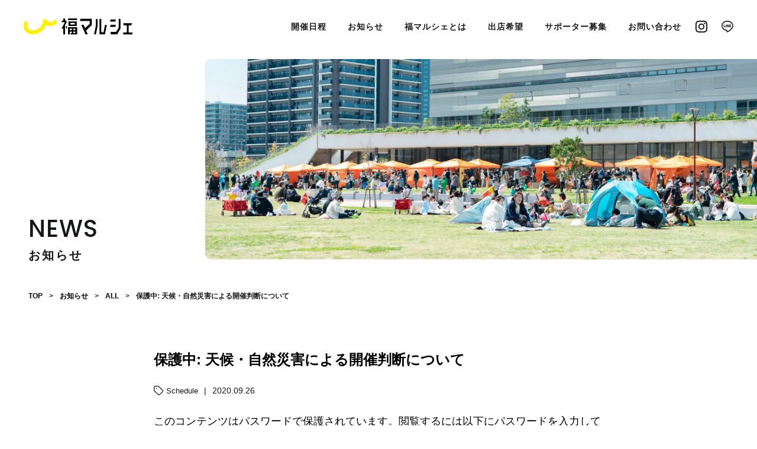

--- FILE ---
content_type: text/html; charset=UTF-8
request_url: https://fuku-marche.com/alls/post31307/
body_size: 17370
content:
<!doctype html>
<html dir="ltr" lang="ja" prefix="og: https://ogp.me/ns#">
<head>
	<meta charset="UTF-8">
	<meta name="viewport" content="width=device-width, initial-scale=1">
	<link rel="icon" href="https://fuku-marche.com/wp-content/themes/fuku-marche202411/dist/images/fav.png" />
	<!-- 記事ごとにnoinedex設定を追加 -->
		<!-- /記事ごとにnoinedex設定を追加 -->
	<title>保護中: 天候・自然災害による開催判断について ｜ 【公式】福マルシェ｜福岡市内8会場で開催する都市型マルシェ</title>
	<style>img:is([sizes="auto" i], [sizes^="auto," i]) { contain-intrinsic-size: 3000px 1500px }</style>
	
		<!-- All in One SEO 4.8.1.1 - aioseo.com -->
	<meta name="robots" content="max-image-preview:large" />
	<meta name="author" content="fukumarche"/>
	<meta name="google-site-verification" content="xFkMf9-0pIwB32voLq0eEUqKhlDQJPI2DgRFCgl-91k" />
	<meta name="msvalidate.01" content="0576F5359FFBBA624736672AB48D3783" />
	<link rel="canonical" href="https://fuku-marche.com/alls/post31307/" />
	<meta name="generator" content="All in One SEO (AIOSEO) 4.8.1.1" />
		<meta property="og:locale" content="ja_JP" />
		<meta property="og:site_name" content="【公式】福マルシェ｜福岡市内8会場で開催する都市型マルシェ" />
		<meta property="og:type" content="article" />
		<meta property="og:title" content="保護中: 天候・自然災害による開催判断について ｜ 【公式】福マルシェ｜福岡市内8会場で開催する都市型マルシェ" />
		<meta property="og:url" content="https://fuku-marche.com/alls/post31307/" />
		<meta property="og:image" content="https://fuku-marche.com/wp-content/uploads/2020/09/DSC8590-min-scaled.jpg" />
		<meta property="og:image:secure_url" content="https://fuku-marche.com/wp-content/uploads/2020/09/DSC8590-min-scaled.jpg" />
		<meta property="article:published_time" content="2020-09-26T00:38:10+00:00" />
		<meta property="article:modified_time" content="2024-04-08T05:13:06+00:00" />
		<meta property="article:publisher" content="https://www.facebook.com/fuku.marche/" />
		<meta name="twitter:card" content="summary_large_image" />
		<meta name="twitter:title" content="保護中: 天候・自然災害による開催判断について ｜ 【公式】福マルシェ｜福岡市内8会場で開催する都市型マルシェ" />
		<meta name="twitter:image" content="https://fuku-marche.com/wp-content/uploads/2020/09/DSC8590-min-scaled.jpg" />
		<meta name="twitter:label1" content="投稿者" />
		<meta name="twitter:data1" content="fukumarche" />
		<script type="application/ld+json" class="aioseo-schema">
			{"@context":"https:\/\/schema.org","@graph":[{"@type":"BlogPosting","@id":"https:\/\/fuku-marche.com\/alls\/post31307\/#blogposting","name":"\u4fdd\u8b77\u4e2d: \u5929\u5019\u30fb\u81ea\u7136\u707d\u5bb3\u306b\u3088\u308b\u958b\u50ac\u5224\u65ad\u306b\u3064\u3044\u3066 \uff5c \u3010\u516c\u5f0f\u3011\u798f\u30de\u30eb\u30b7\u30a7\uff5c\u798f\u5ca1\u5e02\u51858\u4f1a\u5834\u3067\u958b\u50ac\u3059\u308b\u90fd\u5e02\u578b\u30de\u30eb\u30b7\u30a7","headline":"\u4fdd\u8b77\u4e2d: \u5929\u5019\u30fb\u81ea\u7136\u707d\u5bb3\u306b\u3088\u308b\u958b\u50ac\u5224\u65ad\u306b\u3064\u3044\u3066","author":{"@id":"https:\/\/fuku-marche.com\/author\/fukumarche\/#author"},"publisher":{"@id":"https:\/\/fuku-marche.com\/#organization"},"image":{"@type":"ImageObject","url":"https:\/\/fuku-marche.com\/wp-content\/uploads\/2020\/09\/DSC8590-min-scaled.jpg","width":2560,"height":1707},"datePublished":"2020-09-26T09:38:10+09:00","dateModified":"2024-04-08T14:13:06+09:00","inLanguage":"ja","mainEntityOfPage":{"@id":"https:\/\/fuku-marche.com\/alls\/post31307\/#webpage"},"isPartOf":{"@id":"https:\/\/fuku-marche.com\/alls\/post31307\/#webpage"},"articleSection":"ALL, Schedule"},{"@type":"BreadcrumbList","@id":"https:\/\/fuku-marche.com\/alls\/post31307\/#breadcrumblist","itemListElement":[{"@type":"ListItem","@id":"https:\/\/fuku-marche.com\/#listItem","position":1,"name":"\u5bb6","item":"https:\/\/fuku-marche.com\/","nextItem":{"@type":"ListItem","@id":"https:\/\/fuku-marche.com\/category\/alls\/#listItem","name":"ALL"}},{"@type":"ListItem","@id":"https:\/\/fuku-marche.com\/category\/alls\/#listItem","position":2,"name":"ALL","previousItem":{"@type":"ListItem","@id":"https:\/\/fuku-marche.com\/#listItem","name":"\u5bb6"}}]},{"@type":"Organization","@id":"https:\/\/fuku-marche.com\/#organization","name":"\u798f\u30de\u30eb\u30b7\u30a7","description":"\u798f\u30de\u30eb\u30b7\u30a7\u306f\u798f\u5ca1\u5e02\u5185\u3067\u6bce\u6708\u958b\u50ac\u3057\u3066\u3044\u308b\u90fd\u5e02\u578b\u30de\u30eb\u30b7\u30a7\u3067\u3059\u3002","url":"https:\/\/fuku-marche.com\/","sameAs":["https:\/\/www.facebook.com\/fuku.marche\/","https:\/\/www.instagram.com\/fuku.marche\/"]},{"@type":"Person","@id":"https:\/\/fuku-marche.com\/author\/fukumarche\/#author","url":"https:\/\/fuku-marche.com\/author\/fukumarche\/","name":"fukumarche","image":{"@type":"ImageObject","@id":"https:\/\/fuku-marche.com\/alls\/post31307\/#authorImage","url":"https:\/\/secure.gravatar.com\/avatar\/40346f8738deac809c1dca8cad0a110c?s=96&d=mm&r=g","width":96,"height":96,"caption":"fukumarche"}},{"@type":"WebPage","@id":"https:\/\/fuku-marche.com\/alls\/post31307\/#webpage","url":"https:\/\/fuku-marche.com\/alls\/post31307\/","name":"\u4fdd\u8b77\u4e2d: \u5929\u5019\u30fb\u81ea\u7136\u707d\u5bb3\u306b\u3088\u308b\u958b\u50ac\u5224\u65ad\u306b\u3064\u3044\u3066 \uff5c \u3010\u516c\u5f0f\u3011\u798f\u30de\u30eb\u30b7\u30a7\uff5c\u798f\u5ca1\u5e02\u51858\u4f1a\u5834\u3067\u958b\u50ac\u3059\u308b\u90fd\u5e02\u578b\u30de\u30eb\u30b7\u30a7","inLanguage":"ja","isPartOf":{"@id":"https:\/\/fuku-marche.com\/#website"},"breadcrumb":{"@id":"https:\/\/fuku-marche.com\/alls\/post31307\/#breadcrumblist"},"author":{"@id":"https:\/\/fuku-marche.com\/author\/fukumarche\/#author"},"creator":{"@id":"https:\/\/fuku-marche.com\/author\/fukumarche\/#author"},"image":{"@type":"ImageObject","url":"https:\/\/fuku-marche.com\/wp-content\/uploads\/2020\/09\/DSC8590-min-scaled.jpg","@id":"https:\/\/fuku-marche.com\/alls\/post31307\/#mainImage","width":2560,"height":1707},"primaryImageOfPage":{"@id":"https:\/\/fuku-marche.com\/alls\/post31307\/#mainImage"},"datePublished":"2020-09-26T09:38:10+09:00","dateModified":"2024-04-08T14:13:06+09:00"},{"@type":"WebSite","@id":"https:\/\/fuku-marche.com\/#website","url":"https:\/\/fuku-marche.com\/","name":"\u3010\u516c\u5f0f\u3011\u798f\u30de\u30eb\u30b7\u30a7\uff5c\u798f\u5ca1\u5e02\u5185\u3067\uff17\u4f1a\u5834\u3067\u958b\u50ac\u3059\u308b\u90fd\u5e02\u578b\u30de\u30eb\u30b7\u30a7","description":"\u798f\u30de\u30eb\u30b7\u30a7\u306f\u798f\u5ca1\u5e02\u5185\u3067\u6bce\u6708\u958b\u50ac\u3057\u3066\u3044\u308b\u90fd\u5e02\u578b\u30de\u30eb\u30b7\u30a7\u3067\u3059\u3002","inLanguage":"ja","publisher":{"@id":"https:\/\/fuku-marche.com\/#organization"}}]}
		</script>
		<!-- All in One SEO -->

<link rel='dns-prefetch' href='//maps.googleapis.com' />
<link rel='dns-prefetch' href='//fonts.googleapis.com' />
<link rel="alternate" type="application/rss+xml" title="【公式】福マルシェ｜福岡市内8会場で開催する都市型マルシェ &raquo; フィード" href="https://fuku-marche.com/feed/" />
<link rel="alternate" type="application/rss+xml" title="【公式】福マルシェ｜福岡市内8会場で開催する都市型マルシェ &raquo; コメントフィード" href="https://fuku-marche.com/comments/feed/" />
<link rel="alternate" type="application/rss+xml" title="【公式】福マルシェ｜福岡市内8会場で開催する都市型マルシェ &raquo; 保護中: 天候・自然災害による開催判断について のコメントのフィード" href="https://fuku-marche.com/alls/post31307/feed/" />
		<!-- This site uses the Google Analytics by MonsterInsights plugin v9.11.1 - Using Analytics tracking - https://www.monsterinsights.com/ -->
							<script src="//www.googletagmanager.com/gtag/js?id=G-VHH55TFWXM"  data-cfasync="false" data-wpfc-render="false" async></script>
			<script data-cfasync="false" data-wpfc-render="false">
				var mi_version = '9.11.1';
				var mi_track_user = true;
				var mi_no_track_reason = '';
								var MonsterInsightsDefaultLocations = {"page_location":"https:\/\/fuku-marche.com\/alls\/post31307\/"};
								if ( typeof MonsterInsightsPrivacyGuardFilter === 'function' ) {
					var MonsterInsightsLocations = (typeof MonsterInsightsExcludeQuery === 'object') ? MonsterInsightsPrivacyGuardFilter( MonsterInsightsExcludeQuery ) : MonsterInsightsPrivacyGuardFilter( MonsterInsightsDefaultLocations );
				} else {
					var MonsterInsightsLocations = (typeof MonsterInsightsExcludeQuery === 'object') ? MonsterInsightsExcludeQuery : MonsterInsightsDefaultLocations;
				}

								var disableStrs = [
										'ga-disable-G-VHH55TFWXM',
									];

				/* Function to detect opted out users */
				function __gtagTrackerIsOptedOut() {
					for (var index = 0; index < disableStrs.length; index++) {
						if (document.cookie.indexOf(disableStrs[index] + '=true') > -1) {
							return true;
						}
					}

					return false;
				}

				/* Disable tracking if the opt-out cookie exists. */
				if (__gtagTrackerIsOptedOut()) {
					for (var index = 0; index < disableStrs.length; index++) {
						window[disableStrs[index]] = true;
					}
				}

				/* Opt-out function */
				function __gtagTrackerOptout() {
					for (var index = 0; index < disableStrs.length; index++) {
						document.cookie = disableStrs[index] + '=true; expires=Thu, 31 Dec 2099 23:59:59 UTC; path=/';
						window[disableStrs[index]] = true;
					}
				}

				if ('undefined' === typeof gaOptout) {
					function gaOptout() {
						__gtagTrackerOptout();
					}
				}
								window.dataLayer = window.dataLayer || [];

				window.MonsterInsightsDualTracker = {
					helpers: {},
					trackers: {},
				};
				if (mi_track_user) {
					function __gtagDataLayer() {
						dataLayer.push(arguments);
					}

					function __gtagTracker(type, name, parameters) {
						if (!parameters) {
							parameters = {};
						}

						if (parameters.send_to) {
							__gtagDataLayer.apply(null, arguments);
							return;
						}

						if (type === 'event') {
														parameters.send_to = monsterinsights_frontend.v4_id;
							var hookName = name;
							if (typeof parameters['event_category'] !== 'undefined') {
								hookName = parameters['event_category'] + ':' + name;
							}

							if (typeof MonsterInsightsDualTracker.trackers[hookName] !== 'undefined') {
								MonsterInsightsDualTracker.trackers[hookName](parameters);
							} else {
								__gtagDataLayer('event', name, parameters);
							}
							
						} else {
							__gtagDataLayer.apply(null, arguments);
						}
					}

					__gtagTracker('js', new Date());
					__gtagTracker('set', {
						'developer_id.dZGIzZG': true,
											});
					if ( MonsterInsightsLocations.page_location ) {
						__gtagTracker('set', MonsterInsightsLocations);
					}
										__gtagTracker('config', 'G-VHH55TFWXM', {"forceSSL":"true","link_attribution":"true"} );
										window.gtag = __gtagTracker;										(function () {
						/* https://developers.google.com/analytics/devguides/collection/analyticsjs/ */
						/* ga and __gaTracker compatibility shim. */
						var noopfn = function () {
							return null;
						};
						var newtracker = function () {
							return new Tracker();
						};
						var Tracker = function () {
							return null;
						};
						var p = Tracker.prototype;
						p.get = noopfn;
						p.set = noopfn;
						p.send = function () {
							var args = Array.prototype.slice.call(arguments);
							args.unshift('send');
							__gaTracker.apply(null, args);
						};
						var __gaTracker = function () {
							var len = arguments.length;
							if (len === 0) {
								return;
							}
							var f = arguments[len - 1];
							if (typeof f !== 'object' || f === null || typeof f.hitCallback !== 'function') {
								if ('send' === arguments[0]) {
									var hitConverted, hitObject = false, action;
									if ('event' === arguments[1]) {
										if ('undefined' !== typeof arguments[3]) {
											hitObject = {
												'eventAction': arguments[3],
												'eventCategory': arguments[2],
												'eventLabel': arguments[4],
												'value': arguments[5] ? arguments[5] : 1,
											}
										}
									}
									if ('pageview' === arguments[1]) {
										if ('undefined' !== typeof arguments[2]) {
											hitObject = {
												'eventAction': 'page_view',
												'page_path': arguments[2],
											}
										}
									}
									if (typeof arguments[2] === 'object') {
										hitObject = arguments[2];
									}
									if (typeof arguments[5] === 'object') {
										Object.assign(hitObject, arguments[5]);
									}
									if ('undefined' !== typeof arguments[1].hitType) {
										hitObject = arguments[1];
										if ('pageview' === hitObject.hitType) {
											hitObject.eventAction = 'page_view';
										}
									}
									if (hitObject) {
										action = 'timing' === arguments[1].hitType ? 'timing_complete' : hitObject.eventAction;
										hitConverted = mapArgs(hitObject);
										__gtagTracker('event', action, hitConverted);
									}
								}
								return;
							}

							function mapArgs(args) {
								var arg, hit = {};
								var gaMap = {
									'eventCategory': 'event_category',
									'eventAction': 'event_action',
									'eventLabel': 'event_label',
									'eventValue': 'event_value',
									'nonInteraction': 'non_interaction',
									'timingCategory': 'event_category',
									'timingVar': 'name',
									'timingValue': 'value',
									'timingLabel': 'event_label',
									'page': 'page_path',
									'location': 'page_location',
									'title': 'page_title',
									'referrer' : 'page_referrer',
								};
								for (arg in args) {
																		if (!(!args.hasOwnProperty(arg) || !gaMap.hasOwnProperty(arg))) {
										hit[gaMap[arg]] = args[arg];
									} else {
										hit[arg] = args[arg];
									}
								}
								return hit;
							}

							try {
								f.hitCallback();
							} catch (ex) {
							}
						};
						__gaTracker.create = newtracker;
						__gaTracker.getByName = newtracker;
						__gaTracker.getAll = function () {
							return [];
						};
						__gaTracker.remove = noopfn;
						__gaTracker.loaded = true;
						window['__gaTracker'] = __gaTracker;
					})();
									} else {
										console.log("");
					(function () {
						function __gtagTracker() {
							return null;
						}

						window['__gtagTracker'] = __gtagTracker;
						window['gtag'] = __gtagTracker;
					})();
									}
			</script>
							<!-- / Google Analytics by MonsterInsights -->
		<script>
window._wpemojiSettings = {"baseUrl":"https:\/\/s.w.org\/images\/core\/emoji\/15.0.3\/72x72\/","ext":".png","svgUrl":"https:\/\/s.w.org\/images\/core\/emoji\/15.0.3\/svg\/","svgExt":".svg","source":{"concatemoji":"https:\/\/fuku-marche.com\/wp-includes\/js\/wp-emoji-release.min.js?ver=6.7.4"}};
/*! This file is auto-generated */
!function(i,n){var o,s,e;function c(e){try{var t={supportTests:e,timestamp:(new Date).valueOf()};sessionStorage.setItem(o,JSON.stringify(t))}catch(e){}}function p(e,t,n){e.clearRect(0,0,e.canvas.width,e.canvas.height),e.fillText(t,0,0);var t=new Uint32Array(e.getImageData(0,0,e.canvas.width,e.canvas.height).data),r=(e.clearRect(0,0,e.canvas.width,e.canvas.height),e.fillText(n,0,0),new Uint32Array(e.getImageData(0,0,e.canvas.width,e.canvas.height).data));return t.every(function(e,t){return e===r[t]})}function u(e,t,n){switch(t){case"flag":return n(e,"\ud83c\udff3\ufe0f\u200d\u26a7\ufe0f","\ud83c\udff3\ufe0f\u200b\u26a7\ufe0f")?!1:!n(e,"\ud83c\uddfa\ud83c\uddf3","\ud83c\uddfa\u200b\ud83c\uddf3")&&!n(e,"\ud83c\udff4\udb40\udc67\udb40\udc62\udb40\udc65\udb40\udc6e\udb40\udc67\udb40\udc7f","\ud83c\udff4\u200b\udb40\udc67\u200b\udb40\udc62\u200b\udb40\udc65\u200b\udb40\udc6e\u200b\udb40\udc67\u200b\udb40\udc7f");case"emoji":return!n(e,"\ud83d\udc26\u200d\u2b1b","\ud83d\udc26\u200b\u2b1b")}return!1}function f(e,t,n){var r="undefined"!=typeof WorkerGlobalScope&&self instanceof WorkerGlobalScope?new OffscreenCanvas(300,150):i.createElement("canvas"),a=r.getContext("2d",{willReadFrequently:!0}),o=(a.textBaseline="top",a.font="600 32px Arial",{});return e.forEach(function(e){o[e]=t(a,e,n)}),o}function t(e){var t=i.createElement("script");t.src=e,t.defer=!0,i.head.appendChild(t)}"undefined"!=typeof Promise&&(o="wpEmojiSettingsSupports",s=["flag","emoji"],n.supports={everything:!0,everythingExceptFlag:!0},e=new Promise(function(e){i.addEventListener("DOMContentLoaded",e,{once:!0})}),new Promise(function(t){var n=function(){try{var e=JSON.parse(sessionStorage.getItem(o));if("object"==typeof e&&"number"==typeof e.timestamp&&(new Date).valueOf()<e.timestamp+604800&&"object"==typeof e.supportTests)return e.supportTests}catch(e){}return null}();if(!n){if("undefined"!=typeof Worker&&"undefined"!=typeof OffscreenCanvas&&"undefined"!=typeof URL&&URL.createObjectURL&&"undefined"!=typeof Blob)try{var e="postMessage("+f.toString()+"("+[JSON.stringify(s),u.toString(),p.toString()].join(",")+"));",r=new Blob([e],{type:"text/javascript"}),a=new Worker(URL.createObjectURL(r),{name:"wpTestEmojiSupports"});return void(a.onmessage=function(e){c(n=e.data),a.terminate(),t(n)})}catch(e){}c(n=f(s,u,p))}t(n)}).then(function(e){for(var t in e)n.supports[t]=e[t],n.supports.everything=n.supports.everything&&n.supports[t],"flag"!==t&&(n.supports.everythingExceptFlag=n.supports.everythingExceptFlag&&n.supports[t]);n.supports.everythingExceptFlag=n.supports.everythingExceptFlag&&!n.supports.flag,n.DOMReady=!1,n.readyCallback=function(){n.DOMReady=!0}}).then(function(){return e}).then(function(){var e;n.supports.everything||(n.readyCallback(),(e=n.source||{}).concatemoji?t(e.concatemoji):e.wpemoji&&e.twemoji&&(t(e.twemoji),t(e.wpemoji)))}))}((window,document),window._wpemojiSettings);
</script>
<link rel='stylesheet' id='add_css-css' href='https://fuku-marche.com/wp-content/themes/fuku-marche202411/dist/pages/add.css?ver=1.0.14' type='text/css' media='all' />
<style id='wp-emoji-styles-inline-css' type='text/css'>

	img.wp-smiley, img.emoji {
		display: inline !important;
		border: none !important;
		box-shadow: none !important;
		height: 1em !important;
		width: 1em !important;
		margin: 0 0.07em !important;
		vertical-align: -0.1em !important;
		background: none !important;
		padding: 0 !important;
	}
</style>
<link rel='stylesheet' id='wp-block-library-css' href='https://fuku-marche.com/wp-includes/css/dist/block-library/style.min.css?ver=6.7.4' type='text/css' media='all' />
<style id='classic-theme-styles-inline-css' type='text/css'>
/*! This file is auto-generated */
.wp-block-button__link{color:#fff;background-color:#32373c;border-radius:9999px;box-shadow:none;text-decoration:none;padding:calc(.667em + 2px) calc(1.333em + 2px);font-size:1.125em}.wp-block-file__button{background:#32373c;color:#fff;text-decoration:none}
</style>
<style id='global-styles-inline-css' type='text/css'>
:root{--wp--preset--aspect-ratio--square: 1;--wp--preset--aspect-ratio--4-3: 4/3;--wp--preset--aspect-ratio--3-4: 3/4;--wp--preset--aspect-ratio--3-2: 3/2;--wp--preset--aspect-ratio--2-3: 2/3;--wp--preset--aspect-ratio--16-9: 16/9;--wp--preset--aspect-ratio--9-16: 9/16;--wp--preset--color--black: #000000;--wp--preset--color--cyan-bluish-gray: #abb8c3;--wp--preset--color--white: #ffffff;--wp--preset--color--pale-pink: #f78da7;--wp--preset--color--vivid-red: #cf2e2e;--wp--preset--color--luminous-vivid-orange: #ff6900;--wp--preset--color--luminous-vivid-amber: #fcb900;--wp--preset--color--light-green-cyan: #7bdcb5;--wp--preset--color--vivid-green-cyan: #00d084;--wp--preset--color--pale-cyan-blue: #8ed1fc;--wp--preset--color--vivid-cyan-blue: #0693e3;--wp--preset--color--vivid-purple: #9b51e0;--wp--preset--gradient--vivid-cyan-blue-to-vivid-purple: linear-gradient(135deg,rgba(6,147,227,1) 0%,rgb(155,81,224) 100%);--wp--preset--gradient--light-green-cyan-to-vivid-green-cyan: linear-gradient(135deg,rgb(122,220,180) 0%,rgb(0,208,130) 100%);--wp--preset--gradient--luminous-vivid-amber-to-luminous-vivid-orange: linear-gradient(135deg,rgba(252,185,0,1) 0%,rgba(255,105,0,1) 100%);--wp--preset--gradient--luminous-vivid-orange-to-vivid-red: linear-gradient(135deg,rgba(255,105,0,1) 0%,rgb(207,46,46) 100%);--wp--preset--gradient--very-light-gray-to-cyan-bluish-gray: linear-gradient(135deg,rgb(238,238,238) 0%,rgb(169,184,195) 100%);--wp--preset--gradient--cool-to-warm-spectrum: linear-gradient(135deg,rgb(74,234,220) 0%,rgb(151,120,209) 20%,rgb(207,42,186) 40%,rgb(238,44,130) 60%,rgb(251,105,98) 80%,rgb(254,248,76) 100%);--wp--preset--gradient--blush-light-purple: linear-gradient(135deg,rgb(255,206,236) 0%,rgb(152,150,240) 100%);--wp--preset--gradient--blush-bordeaux: linear-gradient(135deg,rgb(254,205,165) 0%,rgb(254,45,45) 50%,rgb(107,0,62) 100%);--wp--preset--gradient--luminous-dusk: linear-gradient(135deg,rgb(255,203,112) 0%,rgb(199,81,192) 50%,rgb(65,88,208) 100%);--wp--preset--gradient--pale-ocean: linear-gradient(135deg,rgb(255,245,203) 0%,rgb(182,227,212) 50%,rgb(51,167,181) 100%);--wp--preset--gradient--electric-grass: linear-gradient(135deg,rgb(202,248,128) 0%,rgb(113,206,126) 100%);--wp--preset--gradient--midnight: linear-gradient(135deg,rgb(2,3,129) 0%,rgb(40,116,252) 100%);--wp--preset--font-size--small: 13px;--wp--preset--font-size--medium: 20px;--wp--preset--font-size--large: 36px;--wp--preset--font-size--x-large: 42px;--wp--preset--spacing--20: 0.44rem;--wp--preset--spacing--30: 0.67rem;--wp--preset--spacing--40: 1rem;--wp--preset--spacing--50: 1.5rem;--wp--preset--spacing--60: 2.25rem;--wp--preset--spacing--70: 3.38rem;--wp--preset--spacing--80: 5.06rem;--wp--preset--shadow--natural: 6px 6px 9px rgba(0, 0, 0, 0.2);--wp--preset--shadow--deep: 12px 12px 50px rgba(0, 0, 0, 0.4);--wp--preset--shadow--sharp: 6px 6px 0px rgba(0, 0, 0, 0.2);--wp--preset--shadow--outlined: 6px 6px 0px -3px rgba(255, 255, 255, 1), 6px 6px rgba(0, 0, 0, 1);--wp--preset--shadow--crisp: 6px 6px 0px rgba(0, 0, 0, 1);}:where(.is-layout-flex){gap: 0.5em;}:where(.is-layout-grid){gap: 0.5em;}body .is-layout-flex{display: flex;}.is-layout-flex{flex-wrap: wrap;align-items: center;}.is-layout-flex > :is(*, div){margin: 0;}body .is-layout-grid{display: grid;}.is-layout-grid > :is(*, div){margin: 0;}:where(.wp-block-columns.is-layout-flex){gap: 2em;}:where(.wp-block-columns.is-layout-grid){gap: 2em;}:where(.wp-block-post-template.is-layout-flex){gap: 1.25em;}:where(.wp-block-post-template.is-layout-grid){gap: 1.25em;}.has-black-color{color: var(--wp--preset--color--black) !important;}.has-cyan-bluish-gray-color{color: var(--wp--preset--color--cyan-bluish-gray) !important;}.has-white-color{color: var(--wp--preset--color--white) !important;}.has-pale-pink-color{color: var(--wp--preset--color--pale-pink) !important;}.has-vivid-red-color{color: var(--wp--preset--color--vivid-red) !important;}.has-luminous-vivid-orange-color{color: var(--wp--preset--color--luminous-vivid-orange) !important;}.has-luminous-vivid-amber-color{color: var(--wp--preset--color--luminous-vivid-amber) !important;}.has-light-green-cyan-color{color: var(--wp--preset--color--light-green-cyan) !important;}.has-vivid-green-cyan-color{color: var(--wp--preset--color--vivid-green-cyan) !important;}.has-pale-cyan-blue-color{color: var(--wp--preset--color--pale-cyan-blue) !important;}.has-vivid-cyan-blue-color{color: var(--wp--preset--color--vivid-cyan-blue) !important;}.has-vivid-purple-color{color: var(--wp--preset--color--vivid-purple) !important;}.has-black-background-color{background-color: var(--wp--preset--color--black) !important;}.has-cyan-bluish-gray-background-color{background-color: var(--wp--preset--color--cyan-bluish-gray) !important;}.has-white-background-color{background-color: var(--wp--preset--color--white) !important;}.has-pale-pink-background-color{background-color: var(--wp--preset--color--pale-pink) !important;}.has-vivid-red-background-color{background-color: var(--wp--preset--color--vivid-red) !important;}.has-luminous-vivid-orange-background-color{background-color: var(--wp--preset--color--luminous-vivid-orange) !important;}.has-luminous-vivid-amber-background-color{background-color: var(--wp--preset--color--luminous-vivid-amber) !important;}.has-light-green-cyan-background-color{background-color: var(--wp--preset--color--light-green-cyan) !important;}.has-vivid-green-cyan-background-color{background-color: var(--wp--preset--color--vivid-green-cyan) !important;}.has-pale-cyan-blue-background-color{background-color: var(--wp--preset--color--pale-cyan-blue) !important;}.has-vivid-cyan-blue-background-color{background-color: var(--wp--preset--color--vivid-cyan-blue) !important;}.has-vivid-purple-background-color{background-color: var(--wp--preset--color--vivid-purple) !important;}.has-black-border-color{border-color: var(--wp--preset--color--black) !important;}.has-cyan-bluish-gray-border-color{border-color: var(--wp--preset--color--cyan-bluish-gray) !important;}.has-white-border-color{border-color: var(--wp--preset--color--white) !important;}.has-pale-pink-border-color{border-color: var(--wp--preset--color--pale-pink) !important;}.has-vivid-red-border-color{border-color: var(--wp--preset--color--vivid-red) !important;}.has-luminous-vivid-orange-border-color{border-color: var(--wp--preset--color--luminous-vivid-orange) !important;}.has-luminous-vivid-amber-border-color{border-color: var(--wp--preset--color--luminous-vivid-amber) !important;}.has-light-green-cyan-border-color{border-color: var(--wp--preset--color--light-green-cyan) !important;}.has-vivid-green-cyan-border-color{border-color: var(--wp--preset--color--vivid-green-cyan) !important;}.has-pale-cyan-blue-border-color{border-color: var(--wp--preset--color--pale-cyan-blue) !important;}.has-vivid-cyan-blue-border-color{border-color: var(--wp--preset--color--vivid-cyan-blue) !important;}.has-vivid-purple-border-color{border-color: var(--wp--preset--color--vivid-purple) !important;}.has-vivid-cyan-blue-to-vivid-purple-gradient-background{background: var(--wp--preset--gradient--vivid-cyan-blue-to-vivid-purple) !important;}.has-light-green-cyan-to-vivid-green-cyan-gradient-background{background: var(--wp--preset--gradient--light-green-cyan-to-vivid-green-cyan) !important;}.has-luminous-vivid-amber-to-luminous-vivid-orange-gradient-background{background: var(--wp--preset--gradient--luminous-vivid-amber-to-luminous-vivid-orange) !important;}.has-luminous-vivid-orange-to-vivid-red-gradient-background{background: var(--wp--preset--gradient--luminous-vivid-orange-to-vivid-red) !important;}.has-very-light-gray-to-cyan-bluish-gray-gradient-background{background: var(--wp--preset--gradient--very-light-gray-to-cyan-bluish-gray) !important;}.has-cool-to-warm-spectrum-gradient-background{background: var(--wp--preset--gradient--cool-to-warm-spectrum) !important;}.has-blush-light-purple-gradient-background{background: var(--wp--preset--gradient--blush-light-purple) !important;}.has-blush-bordeaux-gradient-background{background: var(--wp--preset--gradient--blush-bordeaux) !important;}.has-luminous-dusk-gradient-background{background: var(--wp--preset--gradient--luminous-dusk) !important;}.has-pale-ocean-gradient-background{background: var(--wp--preset--gradient--pale-ocean) !important;}.has-electric-grass-gradient-background{background: var(--wp--preset--gradient--electric-grass) !important;}.has-midnight-gradient-background{background: var(--wp--preset--gradient--midnight) !important;}.has-small-font-size{font-size: var(--wp--preset--font-size--small) !important;}.has-medium-font-size{font-size: var(--wp--preset--font-size--medium) !important;}.has-large-font-size{font-size: var(--wp--preset--font-size--large) !important;}.has-x-large-font-size{font-size: var(--wp--preset--font-size--x-large) !important;}
:where(.wp-block-post-template.is-layout-flex){gap: 1.25em;}:where(.wp-block-post-template.is-layout-grid){gap: 1.25em;}
:where(.wp-block-columns.is-layout-flex){gap: 2em;}:where(.wp-block-columns.is-layout-grid){gap: 2em;}
:root :where(.wp-block-pullquote){font-size: 1.5em;line-height: 1.6;}
</style>
<link rel='stylesheet' id='contact-form-7-css' href='https://fuku-marche.com/wp-content/plugins/contact-form-7/includes/css/styles.css?ver=6.0.6' type='text/css' media='all' />
<link rel='stylesheet' id='stripe-handler-ng-style-css' href='https://fuku-marche.com/wp-content/plugins/stripe-payments/public/assets/css/public.css?ver=2.0.91' type='text/css' media='all' />
<link rel='stylesheet' id='wordpress_template-style-css' href='https://fuku-marche.com/wp-content/themes/fuku-marche202411/style.css?ver=1.0.14' type='text/css' media='all' />
<link rel='stylesheet' id='wordpress_add-style-css' href='https://fuku-marche.com/wp-content/themes/fuku-marche202411/dist/style.css?ver=1.0.14' type='text/css' media='all' />
<link rel='stylesheet' id='add_google_fonts-css' href='https://fonts.googleapis.com/css2?family=Poppins%3Awght%40500%3B600&#038;display=swap&#038;ver=6.7.4' type='text/css' media='all' />
<link rel='stylesheet' id='cf7cf-style-css' href='https://fuku-marche.com/wp-content/plugins/cf7-conditional-fields/style.css?ver=2.5.11' type='text/css' media='all' />
<script src="https://fuku-marche.com/wp-content/plugins/google-analytics-premium/assets/js/frontend-gtag.min.js?ver=9.11.1" id="monsterinsights-frontend-script-js" async data-wp-strategy="async"></script>
<script data-cfasync="false" data-wpfc-render="false" id='monsterinsights-frontend-script-js-extra'>var monsterinsights_frontend = {"js_events_tracking":"true","download_extensions":"doc,pdf,ppt,zip,xls,docx,pptx,xlsx","inbound_paths":"[{\"path\":\"\\\/go\\\/\",\"label\":\"affiliate\"},{\"path\":\"\\\/recommend\\\/\",\"label\":\"affiliate\"}]","home_url":"https:\/\/fuku-marche.com","hash_tracking":"false","v4_id":"G-VHH55TFWXM"};</script>
<script src="https://fuku-marche.com/wp-includes/js/jquery/jquery.min.js?ver=3.7.1" id="jquery-core-js"></script>
<script src="https://fuku-marche.com/wp-includes/js/jquery/jquery-migrate.min.js?ver=3.4.1" id="jquery-migrate-js"></script>
<link rel="https://api.w.org/" href="https://fuku-marche.com/wp-json/" /><link rel="alternate" title="JSON" type="application/json" href="https://fuku-marche.com/wp-json/wp/v2/posts/31307" /><link rel="EditURI" type="application/rsd+xml" title="RSD" href="https://fuku-marche.com/xmlrpc.php?rsd" />
<meta name="generator" content="WordPress 6.7.4" />
<link rel='shortlink' href='https://fuku-marche.com/?p=31307' />
<link rel="alternate" title="oEmbed (JSON)" type="application/json+oembed" href="https://fuku-marche.com/wp-json/oembed/1.0/embed?url=https%3A%2F%2Ffuku-marche.com%2Falls%2Fpost31307%2F" />
<link rel="alternate" title="oEmbed (XML)" type="text/xml+oembed" href="https://fuku-marche.com/wp-json/oembed/1.0/embed?url=https%3A%2F%2Ffuku-marche.com%2Falls%2Fpost31307%2F&#038;format=xml" />
<style type="text/css">.mark {
    background: linear-gradient(transparent 0%, #f5ff02 0%);
  padding: 0 5px;
}

.p-single-contents p {
    color: #000;
    font-size: 18px;
}

.p-single-banner__link {
    display: block;
    margin-top: 20px;
}

img.p-single-banner__image {
    box-shadow: 0 0 16.2px 1.8px rgba(51,51,51,.08);
    border-radius: 10px;
}

.sp {
    display: none;
}

.p-single-contents li {
    list-style-type: disc;
    margin-left: 1em;
    margin-bottom: 10px;
    font-size: 17px;
    line-height: 1.8;
}

/* 以下 SP */
@media screen and (max-width: 769px){
.l-main-visual {
    display: none;
}
.c-lead {
    margin: 80px auto 0;
    padding: 0 20px;
}
.c-lead__breadcrumbs {
    display: none;
}
.p-single__title {
    font-size: 16px;
}
.c-lead__enHeading {
    font-size: 25px;
}
.p-single-article {
    margin: 30px auto 0;
}
.pc {
    display: none;
}
.sp {
    display: block;
}
.p-single-contents li {
    font-size: 14px;
    line-height: 1.7;
}
.p-single-contents h3 {
    font-size: 13px;
}
.p-single-contents p {
    text-align: justify;
}
.p-single-contents p {
    font-size: 14px;
}
.p-single-contents h2 {
    font-size: 15px;
}
}

.holding-decision-none {
display: none!important;
}</style>	<link
  rel="stylesheet"
  href="https://unpkg.com/swiper@7/swiper-bundle.min.css"
/>

<script src="https://unpkg.com/swiper@7/swiper-bundle.min.js"></script>

</head>

<body data-rsssl=1 class="post-template-default single single-post postid-31307 single-format-standard">
<div id="page" class="site">
	<aside id="floating_buttons" class="c-aside">
		<a href="https://fuku-marche.com/#schedule" class="c-aside__link -nextEvent">
			<img src="https://fuku-marche.com/wp-content/themes/fuku-marche202411/dist/images/icons/flag.svg" width="34" height="39" alt="旗のアイコン">
			<span class="c-aside__text">次回開催は<br class="-pc">こちら</span>
		</a>
		<a href="https://page.line.me/454vvzkk?openQrModal=true" target="_blank" class="c-aside__link -line">
			<img src="https://fuku-marche.com/wp-content/themes/fuku-marche202411/dist/images/icons/line-fill-primary.svg" width="43" height="42" alt="LINEのアイコン">
			<span class="c-aside__text">LINE登録で<br>お得なクーポン<span class="-sp">ゲット</span></span>
		</a>
	</aside>
	<header id="header" class="l-header">
		<div id="header-menu" class="l-header__hammenu -sp">
			<a href="https://fuku-marche.com" class="l-header__logoLink">
				<img src="https://fuku-marche.com/wp-content/themes/fuku-marche202411/dist/images/logo-horizontal.svg" alt="福マルシェ ロゴ" class="l-header__logo">
			</a>
			<span id="header-trigger" class="l-header__trigger" href="#" @click="toggleMenu" id="trigger">
				<span></span>
				<span></span>
				<span></span>
			</span>
			<!-- spメニュー展開時 -->
																																																								</ul>
						            <nav class="l-header-nav globalMenuSp">
                <h1 class="l-header-logo -globalMenuSp">
                    <a class="" href="<br />
<b>Warning</b>:  Undefined variable $thisPage in <b>/home/kentta08/fuku-marche.com/public_html/wp-content/themes/fuku-marche202411/header.php</b> on line <b>95</b><br />
https://fuku-marche.com/"><img src="https://fuku-marche.com/wp-content/themes/fuku-marche202411/dist/images/sp/_logo@2x.png" alt="logo"></a>
                </h1>
				<div class="btnBox -l-header-sp">
					<div class="btn-wrap">
						<a href="https://fuku-marche.com/news/post36412/" class="btn-global">次回開催について</a>
						<a href="/#schedule" class="btn-global">開催スケジュール</a>
					</div>
					<a href="https://lin.ee/LOOnFgr" class="btn-global -col-1" target="_blank">LINEでクーポンお届け中！</a>
				</div>

                <ul class="l-header-list">
                    <li class="l-header-item l-header-item-1">
                        <a href="https://fuku-marche.com/news">- お知らせ</a>
                    </li>
					<li class="l-header-item l-header-item-4">
                        <a href="https://fuku-marche.com/about">- 福マルシェとは</a>
                    </li>
                    <li class="l-header-item l-header-item-2">
                        <a href="https://fuku-marche.com/entry">- 出店希望</a>
                    </li>
                    <li class="l-header-item l-header-item-3">
                        <a href="https://fuku-marche.com/supporter">- サポーター募集</a>
                    </li>
                    <li class="l-header-item l-header-item-5">
                        <a href="https://fuku-marche.com/faq">- よくある質問</a>
                    </li>
                    <li class="l-header-item l-header-item-5">
                        <a href="https://fuku-marche.com/media">- メディア掲載</a>
                    </li>
					<li class="l-header-item l-header-item-5">
                        <a href="https://fuku-marche.com/contact">- お問い合わせ</a>
                    </li>
					<li class="l-header-item l-header-item-5">
						<span>- 企業・自治体の方へ</span>
						<div>
							<a href="https://fuku-marche.com/entry-prcorp">　- PR出店希望</a>
							<a href="https://fuku-marche.com/business">　- お問い合わせ</a>
						</div>
                    </li>
                </ul>
				<div class="l-footer-information -globalMenuSp">
					<div class="l-footer-information__main -globalMenuSp">
						<a href="https://lin.ee/LOOnFgr" class="l-footer-information__link" target="_blank">
							<img src="https://fuku-marche.com/wp-content/themes/fuku-marche202411/dist/images/coupon_circle.svg" alt="" class="l-footer-information__textImage">
							<div class="l-footer-information__circle -globalMenuSp">
								<span class="l-footer-information__text">LINEで<br>友達登録</span>
								<img src="https://fuku-marche.com/wp-content/themes/fuku-marche202411/dist/images/icons/line.svg" alt="LINE ロゴ" class="l-footer-information__snsLogo -line">
							</div>
						</a>
						<a href="https://www.instagram.com/fuku.marche/" class="l-footer-information__link" target="_blank">
							<img src="https://fuku-marche.com/wp-content/themes/fuku-marche202411/dist/images/latest_news_circle.svg" alt="" class="l-footer-information__textImage">
							<div class="l-footer-information__circle -globalMenuSp">
								<span class="l-footer-information__text">Instagramを<br>チェック</span>
								<img src="https://fuku-marche.com/wp-content/themes/fuku-marche202411/dist/images/icons/instagram.svg" alt="instagram ロゴ" class="l-footer-information__snsLogo -instagram">
							</div>
						</a>
					</div>
				</div>
			</nav>
            <!-- /spメニュー展開時 -->
			<div id="header-menu-wrapper" class="l-header__hammenuWrapper">
				<div class="l-header__hammenuInner">
					<div class="menu-primary-container"><ul id="menu-primary" class="menu"><li id="menu-item-9" class="menu-item menu-item-type-custom menu-item-object-custom menu-item-9"><a href="/about">福マルシェとは</a></li>
<li id="menu-item-10" class="menu-item menu-item-type-custom menu-item-object-custom menu-item-10"><a href="/#schedule">開催日程</a></li>
<li id="menu-item-11" class="menu-item menu-item-type-custom menu-item-object-custom menu-item-11"><a href="/news">お知らせ</a></li>
<li id="menu-item-12" class="menu-item menu-item-type-custom menu-item-object-custom menu-item-12"><a href="/entry">出店希望</a></li>
<li id="menu-item-13" class="menu-item menu-item-type-custom menu-item-object-custom menu-item-13"><a href="/supporter">サポーター募集</a></li>
<li id="menu-item-31455" class="menu-item menu-item-type-custom menu-item-object-custom menu-item-31455"><a href="/media">メディア掲載</a></li>
<li id="menu-item-14" class="menu-item menu-item-type-custom menu-item-object-custom menu-item-14"><a href="/contact">お問い合わせ</a></li>
<li id="menu-item-32394" class="menu-item menu-item-type-custom menu-item-object-custom menu-item-32394"><a href="/business">企業・自治体の方へ</a></li>
</ul></div>				</div>
			</div>
		</div>
		<div class="l-header-links">
			<nav class="l-header-nav -pc">
				<a href="https://fuku-marche.com" class="l-header__logoLink">
					<img src="https://fuku-marche.com/wp-content/themes/fuku-marche202411/dist/images/logo-horizontal.svg" alt="福マルシェ ロゴ" class="l-header__logo">
				</a>
				<div class="l-header-links">
					<ul class="l-header-menu">
						<li class="l-header-menu__item">
							<a href="/#schedule">開催日程</a>
						</li>
						<li class="l-header-menu__item">
							<a href="/news">お知らせ</a>
						</li>
						<li class="l-header-menu__item">
							<a href="/about">福マルシェとは</a>
						</li>
						<li class="l-header-menu__item -hasSubMenu">
							<span>出店希望</a>
							<ul class="l-header-menu__subList">
								<li class="l-header-menu__subItem">
									<a href="https://fuku-marche.com/entry/" class="l-header-menu__subItemLink">
										<picture>
											<source srcset="https://fuku-marche.com/wp-content/themes/fuku-marche202411/dist/images/icons/contact.webp" type="image/webp">
											<img src="https://fuku-marche.com/wp-content/themes/fuku-marche202411/dist/images/icons/contact.png" alt="" class="l-header-menu__subItemIcon">
										</picture>
										<span class="l-header__menuName">通常出店</span>
									</a>
								</li>
								<li class="l-header-menu__subItem">
									<a href="https://fuku-marche.com/entry-prcorp/" class="l-header-menu__subItemLink">
										<picture>
											<source srcset="https://fuku-marche.com/wp-content/themes/fuku-marche202411/dist/images/icons/contact.webp" type="image/webp">
											<img src="https://fuku-marche.com/wp-content/themes/fuku-marche202411/dist/images/icons/contact.png" alt="" class="l-header-menu__subItemIcon">
										</picture>
										<span class="l-header__menuName -ls0">企業・自治体向け出店</span>
									</a>
								</li>
							</ul>
						</li>
						<li class="l-header-menu__item">
							<a href="/supporter">サポーター募集</a>
						</li>
						<li class="l-header-menu__item -hasSubMenu">
							<span>お問い合わせ</span>
							<ul class="l-header-menu__subList">
								<li class="l-header-menu__subItem">
									<a href="/media/" class="l-header-menu__subItemLink">
										<picture>
											<source srcset="https://fuku-marche.com/wp-content/themes/fuku-marche202411/dist/images/icons/media.webp" type="image/webp">
											<img src="https://fuku-marche.com/wp-content/themes/fuku-marche202411/dist/images/icons/media.png" alt="" class="l-header-menu__subItemIcon">
										</picture>
										<span class="l-header__menuName">メディア掲載</span>
									</a>
								</li>
								<li class="l-header-menu__subItem">
									<a href="/faq/" class="l-header-menu__subItemLink">
										<picture>
											<source srcset="https://fuku-marche.com/wp-content/themes/fuku-marche202411/dist/images/icons/faq.webp" type="image/webp">
											<img src="https://fuku-marche.com/wp-content/themes/fuku-marche202411/dist/images/icons/faq.png" alt="" class="l-header-menu__subItemIcon">
										</picture>
										<span class="l-header__menuName">よくある質問</span>
									</a>
								</li>
								<li class="l-header-menu__subItem">
									<a href="https://fuku-marche.com/contact/" class="l-header-menu__subItemLink">
										<picture>
											<source srcset="https://fuku-marche.com/wp-content/themes/fuku-marche202411/dist/images/icons/contact.webp" type="image/webp">
											<img src="https://fuku-marche.com/wp-content/themes/fuku-marche202411/dist/images/icons/contact.png" alt="" class="l-header-menu__subItemIcon">
										</picture>
										<span class="l-header__menuName">お問い合わせ</span>
									</a>
								</li>
								<li class="l-header-menu__subItem">
									<a href="https://fuku-marche.com/business/" class="l-header-menu__subItemLink">
										<picture>
											<source srcset="https://fuku-marche.com/wp-content/themes/fuku-marche202411/dist/images/icons/contact.webp" type="image/webp">
											<img src="https://fuku-marche.com/wp-content/themes/fuku-marche202411/dist/images/icons/contact.png" alt="" class="l-header-menu__subItemIcon">
										</picture>
										<span class="l-header__menuName -ls0">企業・自治体の方へ</span>
									</a>
								</li>
							</ul>
						</li>
					</ul>
					<a href="https://www.instagram.com/fuku.marche/" target="_blank" class="l-header__snsLink -instagram -pc">
						<img src="https://fuku-marche.com/wp-content/themes/fuku-marche202411/dist/images/icons/instagram.svg" alt="Instagram ロゴ" class="l-header__snsIcon">
					</a>
					<a href="https://lin.ee/LOOnFgr" target="_blank" class="l-header__snsLink -line -pc">
						<img src="https://fuku-marche.com/wp-content/themes/fuku-marche202411/dist/images/icons/line.svg" alt="LINE ロゴ" class="l-header__snsIcon">
					</a>
				</div>
			</nav>
		</div>
	</header>
	<main class="site-main">
		<div class="l-wrapper p-single">
			<div class="l-main-visual c-zoomOut__trigger">
  <picture class="c-zoomOut">
    <source srcset="https://fuku-marche.com/wp-content/themes/fuku-marche202411/dist/images/news/hero-sp.webp" media="(max-width: 768px)" type="image/webp">
    <source srcset="https://fuku-marche.com/wp-content/themes/fuku-marche202411/dist/images/news/hero-sp.jpg" media="(max-width: 768px)">
    <source srcset="https://fuku-marche.com/wp-content/themes/fuku-marche202411/dist/images/news/hero.webp" type="image/webp">
    <img src="https://fuku-marche.com/wp-content/themes/fuku-marche202411/dist/images/news/hero.jpg" alt="" class="l-main-visual__heroImage">
  </picture>
</div>
<section class="c-lead l-section">
  <div class="c-lead__headings">
    <h1 class="c-lead__enHeading u-en">NEWS</h1>
    <span class="c-lead__jpHeading">お知らせ</span>
  </div>
      <div class="c-lead__breadcrumbs">
      <!-- Breadcrumb NavXT 7.0.2 -->
<span property="itemListElement" typeof="ListItem"><a property="item" typeof="WebPage" title="Go to 【公式】福マルシェ｜福岡市内8会場で開催する都市型マルシェ." href="https://fuku-marche.com" class="home" ><span property="name">TOP</span></a><meta property="position" content="1"></span> &gt; <span property="itemListElement" typeof="ListItem"><a property="item" typeof="WebPage" title="Go to お知らせ." href="/news/" class="post" ><span property="name">お知らせ</span></a><meta property="position" content="2"></span> &gt; <span property="itemListElement" typeof="ListItem"><a property="item" typeof="WebPage" title="Go to the ALL カテゴリー archives." href="https://fuku-marche.com/category/alls/" class="taxonomy category" ><span property="name">ALL</span></a><meta property="position" content="3"></span> &gt; <span property="itemListElement" typeof="ListItem"><span property="name" class="post post-post current-item">保護中: 天候・自然災害による開催判断について</span><meta property="url" content="https://fuku-marche.com/alls/post31307/"><meta property="position" content="4"></span>    </div>
  </section>							<article id="post-31307" class="p-single-article post-31307 post type-post status-publish format-standard post-password-required hentry category-alls tag-schedule">
											<h2 class="p-single__title">保護中: 天候・自然災害による開催判断について</h2>
						<div class="p-single-article__meta">
							<svg xmlns="http://www.w3.org/2000/svg" viewBox="0 0 26.02 26.16" class="p-single__tagIcon">
								<rect width="26.02" height="26.16" style="fill: none;"/>
								<rect width="26.02" height="26.16" style="fill: none;"/>
								<path d="M1,12.01V3.84c0-1.57,1.27-2.84,2.84-2.84h7.78c.75,0,1.48,.3,2.01,.83l10.56,10.56c1.11,1.11,1.11,2.91,0,4.02l-7.92,7.92c-1.1,1.11-2.9,1.11-4.01,.01L1.84,14.03c-.54-.53-.84-1.26-.84-2.02Z" style="fill: none; stroke: #161719; stroke-linejoin: round; stroke-width: 2px;"/>
								<path d="M8.48,6.81c0,.79-.64,1.43-1.43,1.43s-1.43-.64-1.43-1.43,.64-1.43,1.43-1.43,1.43,.64,1.43,1.43"/>
							</svg>
							<span class="p-single__tagName">Schedule</span><span class="p-single-meta__divider">|</span>							<time datetime="2020-09-26" class="p-single-meta__date">2020.09.26</time>
						</div>
						<div class="p-single-contents">
														<form action="https://fuku-marche.com/login_fuku?action=postpass" class="post-password-form" method="post">
<p>このコンテンツはパスワードで保護されています。閲覧するには以下にパスワードを入力してください。</p>
<p><label for="pwbox-31307">パスワード: <input name="post_password" id="pwbox-31307" type="password" spellcheck="false" size="20" /></label> <input type="submit" name="Submit" value="確定" /></p>
</form>
						</div>
						<div class="p-single-eventOverview">
																																																															</div>
										<div class="p-single-contents holding-decision-none">
					<h2>LINE登録で【お得なクーポン】と最新情報をお届け中！</h2>
					<p>福マルシェの公式LINEにご登録いただくと毎月マルシェ内で使える【お得なクーポン】をお届けしています。ご登録は →<a href="https://lin.ee/LOOnFgr" target="_blank" >【福マルシェ公式LINE】</a>から！</p>
					</div>
					<a href="https://lin.ee/LOOnFgr" target="_blank" class="p-single-banner__link holding-decision-none">
						<picture class="p-single-banner__picture">
							<source srcset="https://fuku-marche.com/wp-content/themes/fuku-marche202411/dist/images/news/banner-line.webp" type="image/webp">
							<img src="https://fuku-marche.com/wp-content/themes/fuku-marche202411/dist/images/news/banner-line.jpg" alt="FUKU MARCHE LINEで友達登録　バナー" class="p-single-banner__image">
						</picture>
					</a>
					<ul class="p-single-sns__shareList">
						<li class="p-single-sns__shareItem">
							<a href="http://line.me/R/msg/text/?https://fuku-marche.com/alls/post31307/" target="_blank" class="p-single-sns__shareLink">
								<img src="https://fuku-marche.com/wp-content/themes/fuku-marche202411/dist/images/icons/line-fill.svg" alt="LINEアイコン" class="p-single-sns__icon -line">
							</a>
						</li>
						<li class="p-single-sns__shareItem">
							<a href="https://twitter.com/share?url=https://fuku-marche.com/alls/post31307/&text=保護中: 天候・自然災害による開催判断について" target="_blank" class="p-single-sns__shareLink">
								<img src="https://fuku-marche.com/wp-content/themes/fuku-marche202411/dist/images/icons/twitter-fill.svg" alt="twitterアイコン" class="p-single-sns__icon -twitter">
							</a>
						</li>
						<li class="p-single-sns__shareItem">
							<script async defer crossorigin="anonymous" src="https://connect.facebook.net/ja_JP/sdk.js#xfbml=1&version=v12.0" nonce="5p8EfPEb"></script>
							<a href="https://www.facebook.com/share.php?u=https://fuku-marche.com/alls/post31307/" target="_blank" class="p-single-sns__shareLink">
								<img src="https://fuku-marche.com/wp-content/themes/fuku-marche202411/dist/images/icons/facebook-fill.svg" alt="facebookアイコン" class="p-single-sns__icon -facebook">
							</a>
						</li>
					</ul>
				</article>
								<section class="c-related l-section">
					<span class="u-enHeading">RELATED POST</span>
					<h2 class="u-jpHeading">おすすめ記事</h2>
					<ul class="c-card__list">
											<li class="c-card">
							<a href="https://fuku-marche.com/news/post36412/" class="c-card__link">
								<img width="2040" height="1280" src="https://fuku-marche.com/wp-content/uploads/2026/01/9b2cece4e024e0f082a27e6de74e151d.jpg" class="c-card__thumbnail wp-post-image" alt="" decoding="async" loading="lazy" srcset="https://fuku-marche.com/wp-content/uploads/2026/01/9b2cece4e024e0f082a27e6de74e151d.jpg 2040w, https://fuku-marche.com/wp-content/uploads/2026/01/9b2cece4e024e0f082a27e6de74e151d-300x188.jpg 300w, https://fuku-marche.com/wp-content/uploads/2026/01/9b2cece4e024e0f082a27e6de74e151d-1024x643.jpg 1024w, https://fuku-marche.com/wp-content/uploads/2026/01/9b2cece4e024e0f082a27e6de74e151d-768x482.jpg 768w, https://fuku-marche.com/wp-content/uploads/2026/01/9b2cece4e024e0f082a27e6de74e151d-1536x964.jpg 1536w" sizes="auto, (max-width: 2040px) 100vw, 2040px" />								<h3 class="c-card__title">1/29~31（木~土）人気のイチゴなど、冬の味覚が博多駅に大集合！お得なセットも限定で！</h3>
								<div class="c-card__footer u-en">
									<img src="https://fuku-marche.com/wp-content/themes/fuku-marche202411/dist/images/icons/tag.svg" alt="" class="c-card__tagIcon">
																		<span class="c-card__tagName">Schedule</span>
									<span class="c-card__footerDivider">|</span>
									<time datetime="2026-01-22" class="c-card__time">2026.01.22</time>
								</div>
							</a>
						</li>
											<li class="c-card">
							<a href="https://fuku-marche.com/news/post36346/" class="c-card__link">
								<img width="2040" height="1280" src="https://fuku-marche.com/wp-content/uploads/2026/01/2_260208_yoko.png" class="c-card__thumbnail wp-post-image" alt="" decoding="async" loading="lazy" srcset="https://fuku-marche.com/wp-content/uploads/2026/01/2_260208_yoko.png 2040w, https://fuku-marche.com/wp-content/uploads/2026/01/2_260208_yoko-300x188.png 300w, https://fuku-marche.com/wp-content/uploads/2026/01/2_260208_yoko-1024x643.png 1024w, https://fuku-marche.com/wp-content/uploads/2026/01/2_260208_yoko-768x482.png 768w, https://fuku-marche.com/wp-content/uploads/2026/01/2_260208_yoko-1536x964.png 1536w" sizes="auto, (max-width: 2040px) 100vw, 2040px" />								<h3 class="c-card__title">2/8(日)採れたて野菜を楽しもう！イチゴや人気スイーツも！@鳥飼八幡宮</h3>
								<div class="c-card__footer u-en">
									<img src="https://fuku-marche.com/wp-content/themes/fuku-marche202411/dist/images/icons/tag.svg" alt="" class="c-card__tagIcon">
																		<span class="c-card__tagName">Schedule</span>
									<span class="c-card__footerDivider">|</span>
									<time datetime="2026-01-21" class="c-card__time">2026.01.21</time>
								</div>
							</a>
						</li>
											<li class="c-card">
							<a href="https://fuku-marche.com/column/post36371/" class="c-card__link">
								<img width="2560" height="1707" src="https://fuku-marche.com/wp-content/uploads/2026/01/DSC07990-1-scaled.jpg" class="c-card__thumbnail wp-post-image" alt="" decoding="async" loading="lazy" srcset="https://fuku-marche.com/wp-content/uploads/2026/01/DSC07990-1-scaled.jpg 2560w, https://fuku-marche.com/wp-content/uploads/2026/01/DSC07990-1-300x200.jpg 300w, https://fuku-marche.com/wp-content/uploads/2026/01/DSC07990-1-1024x683.jpg 1024w, https://fuku-marche.com/wp-content/uploads/2026/01/DSC07990-1-768x512.jpg 768w, https://fuku-marche.com/wp-content/uploads/2026/01/DSC07990-1-1536x1024.jpg 1536w, https://fuku-marche.com/wp-content/uploads/2026/01/DSC07990-1-2048x1366.jpg 2048w" sizes="auto, (max-width: 2560px) 100vw, 2560px" />								<h3 class="c-card__title">【畑訪問レポート】農業を心から楽しむ、生き方が宿る野菜づくり（中村農園さん）</h3>
								<div class="c-card__footer u-en">
									<img src="https://fuku-marche.com/wp-content/themes/fuku-marche202411/dist/images/icons/tag.svg" alt="" class="c-card__tagIcon">
																		<span class="c-card__tagName">Special</span>
									<span class="c-card__footerDivider">|</span>
									<time datetime="2026-01-20" class="c-card__time">2026.01.20</time>
								</div>
							</a>
						</li>
											<li class="c-card">
							<a href="https://fuku-marche.com/news/post28312/" class="c-card__link">
								<img width="1020" height="640" src="https://fuku-marche.com/wp-content/uploads/2022/05/line-1.jpg" class="c-card__thumbnail wp-post-image" alt="" decoding="async" loading="lazy" srcset="https://fuku-marche.com/wp-content/uploads/2022/05/line-1.jpg 1020w, https://fuku-marche.com/wp-content/uploads/2022/05/line-1-300x188.jpg 300w, https://fuku-marche.com/wp-content/uploads/2022/05/line-1-768x482.jpg 768w" sizes="auto, (max-width: 1020px) 100vw, 1020px" />								<h3 class="c-card__title">福マルシェの最新情報は【LINE公式アカウント】から！</h3>
								<div class="c-card__footer u-en">
									<img src="https://fuku-marche.com/wp-content/themes/fuku-marche202411/dist/images/icons/tag.svg" alt="" class="c-card__tagIcon">
																		<span class="c-card__tagName">Schedule</span>
									<span class="c-card__footerDivider">|</span>
									<time datetime="2026-01-19" class="c-card__time">2026.01.19</time>
								</div>
							</a>
						</li>
										</ul>
				</section>
												<a href="https://fuku-marche.com/news/" class="p-single__backToListLink c-button">一覧に戻る</a>
		</div>
	</main><!-- #main -->


	<footer class="l-footer">
		<div class="l-footer-catch c-zoomOut__trigger">
			<picture class="l-footer-catch__picture c-zoomOut">
				<source srcset="https://fuku-marche.com/wp-content/themes/fuku-marche202411/dist/images/footer_catch_bg-sp.webp" media="(max-width: 768px)" type="image/webp">
				<source srcset="https://fuku-marche.com/wp-content/themes/fuku-marche202411/dist/images/footer_catch_bg-sp.png" media="(max-width: 768px)">
				<source srcset="https://fuku-marche.com/wp-content/themes/fuku-marche202411/dist/images/footer_catch_bg.webp" type="image/webp">
				<img src="https://fuku-marche.com/wp-content/themes/fuku-marche202411/dist/images/footer_catch_bg.jpg" alt="" class="l-footer-catch__image">
			</picture>
			<div class="l-footer-catch__text">
				<span class="l-footer-catch__en u-en">Eat local & Make future</span>
				<picture class="l-footer-catch__messagePicture">
					<source srcset="https://fuku-marche.com/wp-content/themes/fuku-marche202411/dist/images/footer_catch_message-sp.webp" media="(max-width: 768px)" type="image/webp">
					<source srcset="https://fuku-marche.com/wp-content/themes/fuku-marche202411/dist/images/footer_catch_message-sp.png" media="(max-width: 768px)">
					<source srcset="https://fuku-marche.com/wp-content/themes/fuku-marche202411/dist/images/footer_catch_message.webp" type="image/webp">
					<img src="https://fuku-marche.com/wp-content/themes/fuku-marche202411/dist/images/footer_catch_message.png" alt="" class="l-footer-catch__messageImage">
				</picture>
				<p class="l-footer-catch__paragraph">100年続く街の文化としてのマルシェを。<br>ここ福岡から。</p>
			</div>
		</div>
		<div id="footer-information" class="l-footer-information">
			<h2 class="l-footer-information__heading u-en">INFORMATION</h2>
			<p class="l-footer-information__paragraph">福マルシェの最新情報やすぐに使える<br>クーポンをお届けしています。</p>
			<div class="l-footer-information__main">
				<a href="https://lin.ee/LOOnFgr" class="l-footer-information__link" target="_blank">
					<img src="https://fuku-marche.com/wp-content/themes/fuku-marche202411/dist/images/coupon_circle.svg" alt="" class="l-footer-information__textImage">
					<div class="l-footer-information__circle">
						<span class="l-footer-information__text">LINEで<br>友達登録</span>
						<img src="https://fuku-marche.com/wp-content/themes/fuku-marche202411/dist/images/icons/line.svg" alt="LINE ロゴ" class="l-footer-information__snsLogo -line">
					</div>
				</a>
				<img src="https://fuku-marche.com/wp-content/themes/fuku-marche202411/dist/images/logo-vertical.png" alt="福マルシェ ロゴ" class="l-footer-information__logo -pc">
				<a href="https://www.instagram.com/fuku.marche/" class="l-footer-information__link" target="_blank">
					<img src="https://fuku-marche.com/wp-content/themes/fuku-marche202411/dist/images/latest_news_circle.svg" alt="" class="l-footer-information__textImage">
					<div class="l-footer-information__circle">
						<span class="l-footer-information__text">Instagramを<br>チェック</span>
						<img src="https://fuku-marche.com/wp-content/themes/fuku-marche202411/dist/images/icons/instagram.svg" alt="instagram ロゴ" class="l-footer-information__snsLogo -instagram">
					</div>
				</a>
			</div>
		</div>
		<div class="menu-footer-container"><ul id="menu-footer" class="menu"><li id="menu-item-94" class="menu-item menu-item-type-custom menu-item-object-custom menu-item-94"><a href="/about">福マルシェとは</a></li>
<li id="menu-item-95" class="menu-item menu-item-type-custom menu-item-object-custom menu-item-95"><a href="/#schedule">開催日程</a></li>
<li id="menu-item-96" class="menu-item menu-item-type-custom menu-item-object-custom menu-item-96"><a href="/news">お知らせ</a></li>
<li id="menu-item-97" class="menu-item menu-item-type-custom menu-item-object-custom menu-item-97"><a href="/entry">出店希望</a></li>
<li id="menu-item-98" class="menu-item menu-item-type-custom menu-item-object-custom menu-item-98"><a href="/supporter">サポーター募集</a></li>
<li id="menu-item-31456" class="menu-item menu-item-type-custom menu-item-object-custom menu-item-31456"><a href="/media">メディア掲載</a></li>
</ul></div>		<div class="menu-footer-container -bottom">
			<ul id="menu-footer menu-footer-bottom" class="menu menu-footer-bottom">
				<li class="menu-item menu-item-type-custom menu-item-object-custom"><a href="https://fuku-marche.com/faq">よくあるご質問</a></li>
				<li class="menu-item menu-item-type-custom menu-item-object-custom"><a href="https://fuku-marche.com/privacy-policy">お問い合わせ</a></li>
				<li class="menu-item menu-item-type-custom menu-item-object-custom"><a href="https://fuku-marche.com/privacy-policy">プライバシーポリシー</a></li>
				<li class="menu-item menu-item-type-custom menu-item-object-custom"><a href="https://fuku-marche.com/law">特定商取引法に基づく表記</a></li>
			</ul>
		</div>
		<div class="footer-btn-wrap">
			<a href="https://fuku-marche.com/business/" class="footer-btn">企業様 / 自治体様の<br class="sp">問い合わせはこちら</a>
		</div>
		
		<style>
			.sp {
				display: none;
			}
			.l-footer .menu.menu-footer-bottom {
				max-width: 770px;
				margin: 20px auto 0;
			}
			@media screen and (max-width: 769px) {
				.sp {
				display: block;
			}
				.l-footer .menu.menu-footer-bottom {
					align-items: center;
					margin-top: 0;
				}
			}
			.footer-btn-wrap {
				margin: 0 auto;
				max-width: 896px;
				padding: 0 48px;
				display: flex;
				justify-content: center;
			}

			.footer-btn {
				align-items: center;
				background-color: #fcff00;
				border: none;
				box-shadow: 0 0 9px 1px rgba(51, 51, 51, 0.05);
				color: #000;
				display: flex;
				font-size: 15px;
				font-weight: 600;
				height: 50px;
				justify-content: center;
				letter-spacing: 1px;
				position: relative;
				transition: opacity 0.2s;
				width: 350px;
				margin-top: 30px;
				margin-bottom: 30px;
				border-radius: 40px;
			}
			@media screen and (max-width: 769px) {
				.footer-btn {
					font-size: 14px;
					height: 60px;
					margin: 20px auto;
					width: 85%;
					min-width: 285px;
					text-align: center;
				}
			} 
		</style>
		<img src="https://fuku-marche.com/wp-content/themes/fuku-marche202411/dist/images/logo-horizontal.svg" alt="福マルシェ ロゴ" class="l-footer-logo -sp">
		<small class="l-footer-copyright u-en">Copyright FUKUMARCHE All Rights Reserved</small>
	</footer>
</div><!-- #page -->

<script type="text/javascript">
		/* MonsterInsights Scroll Tracking */
		if ( typeof(jQuery) !== 'undefined' ) {
		jQuery( document ).ready(function(){
		function monsterinsights_scroll_tracking_load() {
		if ( ( typeof(__gaTracker) !== 'undefined' && __gaTracker && __gaTracker.hasOwnProperty( "loaded" ) && __gaTracker.loaded == true ) || ( typeof(__gtagTracker) !== 'undefined' && __gtagTracker ) ) {
		(function(factory) {
		factory(jQuery);
		}(function($) {

		/* Scroll Depth */
		"use strict";
		var defaults = {
		percentage: true
		};

		var $window = $(window),
		cache = [],
		scrollEventBound = false,
		lastPixelDepth = 0;

		/*
		* Plugin
		*/

		$.scrollDepth = function(options) {

		var startTime = +new Date();

		options = $.extend({}, defaults, options);

		/*
		* Functions
		*/

		function sendEvent(action, label, scrollDistance, timing) {
		if ( 'undefined' === typeof MonsterInsightsObject || 'undefined' === typeof MonsterInsightsObject.sendEvent ) {
		return;
		}
			var paramName = action.toLowerCase();
	var fieldsArray = {
	send_to: 'G-VHH55TFWXM',
	non_interaction: true
	};
	fieldsArray[paramName] = label;

	if (arguments.length > 3) {
	fieldsArray.scroll_timing = timing
	MonsterInsightsObject.sendEvent('event', 'scroll_depth', fieldsArray);
	} else {
	MonsterInsightsObject.sendEvent('event', 'scroll_depth', fieldsArray);
	}
			}

		function calculateMarks(docHeight) {
		return {
		'25%' : parseInt(docHeight * 0.25, 10),
		'50%' : parseInt(docHeight * 0.50, 10),
		'75%' : parseInt(docHeight * 0.75, 10),
		/* Cushion to trigger 100% event in iOS */
		'100%': docHeight - 5
		};
		}

		function checkMarks(marks, scrollDistance, timing) {
		/* Check each active mark */
		$.each(marks, function(key, val) {
		if ( $.inArray(key, cache) === -1 && scrollDistance >= val ) {
		sendEvent('Percentage', key, scrollDistance, timing);
		cache.push(key);
		}
		});
		}

		function rounded(scrollDistance) {
		/* Returns String */
		return (Math.floor(scrollDistance/250) * 250).toString();
		}

		function init() {
		bindScrollDepth();
		}

		/*
		* Public Methods
		*/

		/* Reset Scroll Depth with the originally initialized options */
		$.scrollDepth.reset = function() {
		cache = [];
		lastPixelDepth = 0;
		$window.off('scroll.scrollDepth');
		bindScrollDepth();
		};

		/* Add DOM elements to be tracked */
		$.scrollDepth.addElements = function(elems) {

		if (typeof elems == "undefined" || !$.isArray(elems)) {
		return;
		}

		$.merge(options.elements, elems);

		/* If scroll event has been unbound from window, rebind */
		if (!scrollEventBound) {
		bindScrollDepth();
		}

		};

		/* Remove DOM elements currently tracked */
		$.scrollDepth.removeElements = function(elems) {

		if (typeof elems == "undefined" || !$.isArray(elems)) {
		return;
		}

		$.each(elems, function(index, elem) {

		var inElementsArray = $.inArray(elem, options.elements);
		var inCacheArray = $.inArray(elem, cache);

		if (inElementsArray != -1) {
		options.elements.splice(inElementsArray, 1);
		}

		if (inCacheArray != -1) {
		cache.splice(inCacheArray, 1);
		}

		});

		};

		/*
		* Throttle function borrowed from:
		* Underscore.js 1.5.2
		* http://underscorejs.org
		* (c) 2009-2013 Jeremy Ashkenas, DocumentCloud and Investigative Reporters & Editors
		* Underscore may be freely distributed under the MIT license.
		*/

		function throttle(func, wait) {
		var context, args, result;
		var timeout = null;
		var previous = 0;
		var later = function() {
		previous = new Date;
		timeout = null;
		result = func.apply(context, args);
		};
		return function() {
		var now = new Date;
		if (!previous) previous = now;
		var remaining = wait - (now - previous);
		context = this;
		args = arguments;
		if (remaining <= 0) {
		clearTimeout(timeout);
		timeout = null;
		previous = now;
		result = func.apply(context, args);
		} else if (!timeout) {
		timeout = setTimeout(later, remaining);
		}
		return result;
		};
		}

		/*
		* Scroll Event
		*/

		function bindScrollDepth() {

		scrollEventBound = true;

		$window.on('scroll.scrollDepth', throttle(function() {
		/*
		* We calculate document and window height on each scroll event to
		* account for dynamic DOM changes.
		*/

		var docHeight = $(document).height(),
		winHeight = window.innerHeight ? window.innerHeight : $window.height(),
		scrollDistance = $window.scrollTop() + winHeight,

		/* Recalculate percentage marks */
		marks = calculateMarks(docHeight),

		/* Timing */
		timing = +new Date - startTime;

		checkMarks(marks, scrollDistance, timing);
		}, 500));

		}

		init();
		};

		/* UMD export */
		return $.scrollDepth;

		}));

		jQuery.scrollDepth();
		} else {
		setTimeout(monsterinsights_scroll_tracking_load, 200);
		}
		}
		monsterinsights_scroll_tracking_load();
		});
		}
		/* End MonsterInsights Scroll Tracking */
		
</script><script src="https://fuku-marche.com/wp-includes/js/dist/hooks.min.js?ver=4d63a3d491d11ffd8ac6" id="wp-hooks-js"></script>
<script src="https://fuku-marche.com/wp-includes/js/dist/i18n.min.js?ver=5e580eb46a90c2b997e6" id="wp-i18n-js"></script>
<script id="wp-i18n-js-after">
wp.i18n.setLocaleData( { 'text direction\u0004ltr': [ 'ltr' ] } );
</script>
<script src="https://fuku-marche.com/wp-content/plugins/contact-form-7/includes/swv/js/index.js?ver=6.0.6" id="swv-js"></script>
<script id="contact-form-7-js-translations">
( function( domain, translations ) {
	var localeData = translations.locale_data[ domain ] || translations.locale_data.messages;
	localeData[""].domain = domain;
	wp.i18n.setLocaleData( localeData, domain );
} )( "contact-form-7", {"translation-revision-date":"2025-04-11 06:42:50+0000","generator":"GlotPress\/4.0.1","domain":"messages","locale_data":{"messages":{"":{"domain":"messages","plural-forms":"nplurals=1; plural=0;","lang":"ja_JP"},"This contact form is placed in the wrong place.":["\u3053\u306e\u30b3\u30f3\u30bf\u30af\u30c8\u30d5\u30a9\u30fc\u30e0\u306f\u9593\u9055\u3063\u305f\u4f4d\u7f6e\u306b\u7f6e\u304b\u308c\u3066\u3044\u307e\u3059\u3002"],"Error:":["\u30a8\u30e9\u30fc:"]}},"comment":{"reference":"includes\/js\/index.js"}} );
</script>
<script id="contact-form-7-js-before">
var wpcf7 = {
    "api": {
        "root": "https:\/\/fuku-marche.com\/wp-json\/",
        "namespace": "contact-form-7\/v1"
    }
};
</script>
<script src="https://fuku-marche.com/wp-content/plugins/contact-form-7/includes/js/index.js?ver=6.0.6" id="contact-form-7-js"></script>
<script id="stripe-handler-ng-js-extra">
var wpASPNG = {"iframeUrl":"https:\/\/fuku-marche.com\/asp-payment-box\/","ppSlug":"asp-payment-box","prefetch":"0","ckey":"061c5a3041cfe854a7af5a5b79cabaff","aspDevMode":"1"};
</script>
<script src="https://fuku-marche.com/wp-content/plugins/stripe-payments/public/assets/js/stripe-handler-ng.js?ver=2.0.91" id="stripe-handler-ng-js"></script>
<script src="https://fuku-marche.com/wp-content/themes/fuku-marche202411/dist/main.js?ver=6.7.4" id="main-script-js"></script>
<script src="https://maps.googleapis.com/maps/api/js?key=AIzaSyBxHmPqKUW1pE6rb4Hx5vR2ci5GXFs8XBk&amp;ver=6.7.4" id="googlemap-api-script-js"></script>
<script id="wpcf7cf-scripts-js-extra">
var wpcf7cf_global_settings = {"ajaxurl":"https:\/\/fuku-marche.com\/wp-admin\/admin-ajax.php"};
</script>
<script src="https://fuku-marche.com/wp-content/plugins/cf7-conditional-fields/js/scripts.js?ver=2.5.11" id="wpcf7cf-scripts-js"></script>

</body>
</html>


--- FILE ---
content_type: text/css
request_url: https://fuku-marche.com/wp-content/themes/fuku-marche202411/dist/pages/add.css?ver=1.0.14
body_size: 4910
content:
/***************************************************
追加用 CSS
****************************************************/

/* 全体 */
.hist {
	display: none;
}

a.bb-dot-none {
	display: none;
}

.p-single-contents a {
	color: #000;
	border-bottom: 1px dotted #000;
}

.p-single-contents h4 {
	padding: 10px 0 10px 10px;
	margin: 20px 0 10px;
	font-size: 18px;
	background-color: #f6f6f6;
}

.l-main-visual {
	overflow: hidden;
	border-top-left-radius: 10px;
	border-bottom-left-radius: 10px;
}
@media screen and (max-width: 769px) {
	.c-lead__breadcrumbs > span:not(:first-of-type) {
		margin-left: 4px !important;
	}
	.c-lead__breadcrumbs > span:not(:last-of-type) {
		margin-right: 4px !important;
	}
}

@media screen and (max-width: 769px) {
	.p-single-eventOverview {
		margin-top: 20px !important;
	}
}

.c-card__thumbnail {
	width: 100%;
	height: min(24.1vw, 320px) !important;
}

@media screen and (max-width: 769px) {
	.c-card__thumbnail {
		height: 50.1vw !important;
	}
}

.c-related .c-card__thumbnail {
	height: min(10.6vw, 152px) !important;
}

@media screen and (max-width: 769px) {
	.c-related .c-card__thumbnail {
		height: 50.1vw !important;
	}
}

.l-header-menu__subItem {
	padding: 20px 10px 20px 20px !important;
}

.l-header-menu__subList {
	width: 240px !important;
}
/* spメニュー展開 */
nav.globalMenuSp {
	position: fixed;
	top: 0;
	left: 0;
	z-index: 9999;
	display: block;
	width: 100%;
	padding: 3vh 20px 60px;
	color: #000;
	text-align: center;
	visibility: hidden;
	background: #fcff00; /* ナビが開いている時の背景色 */
	opacity: 0;
	-webkit-transition: opacity 0.6s ease, visibility 0.6s ease;
	-webkit-transition: opacity 0.6s ease;
	transition: opacity 0.6s ease;
}

.l-header-logo.-globalMenuSp {
	width: 204.5px;
	margin-right: auto;
	margin-bottom: 20px;
	margin-left: auto;
}

.btnBox.-l-header-sp {
	width: 95%;
	margin-right: auto;
	margin-left: auto;
}

.btn-wrap {
	display: flex;
	margin-bottom: 10px;
}

.btn-global {
	display: block;
	flex-basis: 48%;
	padding: 20px 7px;
	font-size: 14px;
	color: #000;
	letter-spacing: 0;
	background-color: #fff;
	border-radius: 30px;
}

.btn-global.-col-1 {
	width: 100%;
}

.btn-global:first-of-type {
	margin-right: 4%;
}

nav.globalMenuSp ul {
	-webkit-box-sizing: border-box;
	box-sizing: border-box;
	display: -webkit-box;
	display: -ms-flexbox;
	display: flex;
	-ms-flex-direction: column;
	flex-direction: column;
	width: 100%;
	padding: 20px 10px;
	margin: 0 auto 12px;
	-webkit-box-orient: vertical;
	-webkit-box-direction: normal;
}
nav.globalMenuSp ul li {
	width: 100%;
	padding: 10px 15px;
	margin: 2px auto;
	text-align: left;
	list-style-type: none;
	background-color: rgba(255, 255, 255, 0.75);
	border-radius: 10px;
	-webkit-transition: 0.4s all;
	transition: 0.4s all;
}
nav.globalMenuSp ul li:last-of-type {
	margin-bottom: 0;
}
nav.globalMenuSp ul li a,nav.globalMenuSp ul li span {
	display: block;
	padding: 0;
	margin: 0 auto;
	font-size: 14px;
	font-weight: bold;
	color: #000; /*メニューのテキストカラー */
	text-decoration: none;
	letter-spacing: 0;
}

nav.globalMenuSp ul li div {
	padding: 4px 0;
}
nav.globalMenuSp ul li div a:nth-of-type(1) {
	margin-bottom: 6px;
}
/* l-footer */

.l-footer-information.-globalMenuSp {
	padding: 0 20px;
	margin: 0 auto;
}

.l-footer-information__main.-globalMenuSp {
	margin-top: 0;
}

.l-footer-information__circle.-globalMenuSp {
	height: 35.074vw;
	background-color: #fff;
}

/* このクラスを、jQueryで付与・削除する */
span.l-header__trigger.-opened.-active + nav.globalMenuSp {
	height: 100vh;
	visibility: visible;
	opacity: 100;
	overflow: scroll !important;
}

span#header-trigger.-opened.-active {
	position: fixed;
	top: 8px;
	right: 6px;
	/* position: relative; */
	z-index: 10000;
}

/* MV */
@media screen and (max-width: 769px) {
	.p-home-mv__picture {
		overflow: hidden;
		border-top-left-radius: 10px;
		border-bottom-left-radius: 10px;
	}
}

.p-home-mv__jpCatchcopy {
	white-space: nowrap;
}

@media screen and (max-width: 769px) {
	.p-home-mv__scheduleVenue {
		letter-spacing: -1px;
	}

	.p-home-mv-scheduleOverviewHeader {
		position: relative;
	}

	.p-home-mv__scheduleHeading {
		white-space: nowrap;
	}
}
/* トップ イントロ以下 */
.p-home-enjoy__paragraph {
	line-height: 1.8 !important;
	text-align: justify;
}

@media screen and (max-width: 769px) {
	.p-home-enjoy__itemHeading {
		font-size: 15px !important;
	}
	.p-home-enjoy__paragraph {
		font-size: 12px !important;
		line-height: 1.5 !important;
	}
}

@media screen and (max-width: 769px) {
	.p-home-enjoy__item {
		max-height: 55vw !important;
	}
	.p-home-enjoy__item:nth-child(3) .p-home-enjoy__en,
	.p-home-enjoy__item:nth-child(4) .p-home-enjoy__en {
		left: -10px;
	}
}

@media screen and (max-width: 769px) {
	.p-home-enjoy {
		margin-top: 40px !important;
	}
}
.p-home-schedule__footer {
	white-space: nowrap;
}

@media screen and (max-width: 1000px) {
	.p-home-schedule__year,
	.p-home-schedule__dayOfWeek {
		font-size: 12px !important;
	}
	.p-home-schedule__day {
		font-size: 35px !important;
	}
}

@media screen and (max-width: 1000px) {
	.p-home-schedule__title {
		font-size: 14px;
	}
}

@media screen and (max-width: 769px) {
	.c-card {
		margin-bottom: 20px !important;
	}
}

@media screen and (max-width: 769px) {
	.p-home-make__itemHeading {
		font-size: 21px !important;
	}
}
/* フッター */

.l-footer-information__link:nth-of-type(2).is-active {
	animation: ring 3s ease;
	animation-delay: 0.5s;
}

/* 管理画面のテーマファイルに追加していたCSS */
.p-single-eventOverview__column.-label.-youkou {
	padding: 10px !important;
}

.u-ti--1 {
	display: inline-block;
	padding-left: 1em;
	text-indent: -1em;
}

@media screen and (max-width: 767px) {
	.p-single-eventOverview__column.-label.-youkou {
		padding: 0px !important;
	}
}

.p-single-eventOverview__column.-youkou-txt {
	line-height: 1.8;
}

.p-single-eventOverview.-youkou-box {
	margin-top: 20px;
}

.p-home-mv__scheduleFooter　 {
	font-weight: 600 !important;
}

.-vegebu-form.cf7-txt.vegebu-text .-caution {
	color: #ff0000;
}

/* 開催中止 */
.cancel {
	color: #ff0000 !important;
}
.p-home-mv__canceled {
	font-size: 17px !important;
	font-weight: 600 !important;
	color: #ff0000 !important;
}

@media screen and (max-width: 769px) {
	.p-home-mv__canceled {
		font-size: 10px !important;
	}
}

/* MV */
.p-home-mv__scheduleVenue {
	letter-spacing: -0.1em;
}
.p-home-mv__scheduleHeading .-mv-txt-none {
	display: none;
}

.-br-sp {
	display: none;
}

.-br-sp {
	display: none;
}
@media screen and (max-width: 769px) {
	.p-home-schedule__venueName .-br-sp {
		display: block;
	}
}

/* 2023.01.16 3つ目のバッジを表示 */
/* .p-home-mv__scheduleItem:nth-child(3) {
  display: none;
  } */

/* 出店希望 */
p.cf7-label-txt.-indent {
	display: inline-block;
	padding-left: 1em;
	font-size: 15px;
	font-weight: 600;
	line-height: 2;
	text-align: justify;
	text-indent: -1em;
	letter-spacing: 0.1em;
}

p.cf7-label-txt.-indent:nth-of-type(3) {
	margin-bottom: 20px;
}

@media screen and (max-width: 769px) {
	p.cf7-label-txt.-indent {
		font-size: 13px;
		line-height: 1.9;
		text-align: left;
	}
	.cf7-txt {
		margin-bottom: 15px;
		font-size: 13px;
		line-height: 1.9;
		text-align: left;
	}
}

.-form-annotation {
	display: inline-block;
	flex-basis: 24%;
	margin-top: 20px;
	margin-bottom: 20px;
	font-size: 18px;
	font-weight: 600;
	line-height: 1.5;
	letter-spacing: 0.22em;
}

@media screen and (max-width: 769px) {
	.-form-annotation {
		flex-basis: auto;
		margin-right: 2px;
		font-size: 13px;
	}
}

.cf7-label {
	line-height: 1.5;
}

@media screen and (max-width: 769px) {
	.cf7-label {
		display: inline;
	}
}
span.cf7-label.u-ta-l {
	display: inline-block;
	text-align: left;
}

/* トップに挑戦していることを追加 */
.p-page-challenge.-top {
	position: relative;
	margin-top: 100px;
	margin-bottom: -100px;
	overflow: hidden;
	background-color: #fcff00;
}
.p-page-challenge__bg {
	position: absolute;
	top: 7%;
	right: 1vw;
	z-index: 1;
	width: 65%;
}
.p-page-challenge__inner {
	position: relative;
	z-index: 5;
	padding: 94px 48px 80px;
}
.p-page-challenge__list {
	display: flex;
	flex-wrap: wrap;
	align-items: center;
	justify-content: space-between;
	margin: 40px 0 0;
}
.p-page-challenge__item {
	display: flex;
	justify-content: space-between;
	width: 48.75%;
	padding: 10px;
	margin-bottom: 30px;
	background-color: #fff;
	border-radius: 10px;
	box-shadow: 0px 0px 16.2px 1.8px rgba(51, 51, 51, 0.08);
}

.p-page-challenge__item.-comingsoon {
	align-items: center;
	justify-content: center;
	height: 270px;
	padding: 20px;
}

.p-page-challenge__item.-comingsoon > img {
	width: 163px;
}

.p-page-challenge__item .p-page-challenge__en {
	top: -9%;
	width: 46.7%;
}

.p-page-challenge__picture {
	width: 44.25%;
}
.p-page-challenge__text {
	position: relative;
	width: 51.36%;
}

/* .p-page-challenge__text.-notbtn > .p-page-challenge__textInner {
    margin-top: -15px;
  } */
.p-page-challenge__textInner {
	display: flex;
	flex-direction: column;
	align-items: center;
	justify-content: center;
	height: 100%;
	margin-top: 5px;
	line-height: 1.5;
}

.p-page-challenge__item:nth-of-type(3) .p-page-challenge__number {
	margin-top: -56px;
}
.c-button.p-smallBtn {
	width: 180px;
	height: 40px;
	margin-top: 15px;
	font-size: 15px;
}

@media screen and (max-width: 769px) {
}
.p-page-challenge__en {
	position: absolute;
	left: 0;
}
.p-page-challenge__number {
	font-size: 28px;
	color: #fff;
	-webkit-text-stroke: 1px #000;
}
.p-page-challenge__itemHeading {
	margin: 0;
	font-size: 23px;
	letter-spacing: 1px;
}
.p-page-challenge__paragraph {
	margin: 16px 0 0;
	font-size: 14px;
	font-weight: 600;
	line-height: 2;
	color: #000;
}

@media screen and (max-width: 768px) {
	.p-page-challenge.-top {
		margin-top: 70px;
		margin-bottom: -60px;
	}
	.p-page-challenge.-top .p-page-challenge__inner {
		padding: 50px 16px;
	}
	.p-page-challenge.-top .p-page-challenge__bg {
		top: 2%;
		right: 0;
		width: 100%;
	}
	.p-page-challenge.-top .p-page-challenge__list {
		margin: 24px 0 0;
	}
	.p-page-challenge.-top .p-page-challenge__item {
		width: 100%;
		max-height: 69vw;
		margin-bottom: 15px;
	}
	.p-page-challenge.-top .p-page-challenge__itemHeading {
		margin: 4px 0 0;
		font-size: 17px;
	}
	.p-page-challenge.-top .p-page-challenge__number {
		font-size: 20px;
	}
	.p-page-challenge.-top .p-page-challenge__itemHeading {
		margin: 4px 0 0;
		font-size: 17px;
	}
	.p-page-challenge.-top .p-page-challenge__paragraph {
		margin: 10px 0 0;
		font-size: 12px;
		line-height: 1.6;
		text-align: justify;
	}
	.p-page-challenge__image {
		height: 100%;
		object-fit: cover;
		border-radius: 5px;
	}
	.p-page-challenge.-top .c-button.p-smallBtn {
		width: 140px;
		height: 35px;
		margin-top: 10px;
		font-size: 13px;
	}
	.p-page-challenge.-top .p-page-challenge__item:last-of-type {
		margin-bottom: 15px;
	}
	.p-page-challenge__item:nth-of-type(3) .p-page-challenge__number {
		margin-top: 0;
	}
	.p-page-challenge__item.-comingsoon {
		height: 220px;
	}
}

/*  */

@media screen and (max-width: 769px) {
	.p-home-mv-swiper-pagination.swiper-pagination-bullets.swiper-pagination-horizontal {
		z-index: 9 !important;
	}
}


/* 開催報告 */
.report .c-card {
	width: 30.94%;
}

@media screen and (max-width: 769px) {
	.report .c-card {
		width: 100%;
	}
}


.archive-report.l-section {
	margin: 56px auto 0;
}
@media screen and (max-width: 769px) {
	.archive-report.l-section {
		margin: 40px auto 0;
	}
	
}


/* PR出店　企業様 */
.under_yellow {
	background: linear-gradient(transparent 50%, rgba(252,255,0,0.85) 50%);
}

.pr-corp .supporter-together {
	margin-top: 110px;
}
.pr-corp .entry-process {
	margin-top: 100px;
}
.pr-corp .supporter-together-flag {
	width: 130px;
	padding-left: 0;
}
.pr-corp .entry-process-itemtxt a {
	border-bottom: solid 1px #000;
}
.pr-corp .entry-pr {
	position: relative;
    z-index: 1;
    padding: 100px 0 90px;
    background-color: #fcff00;
	margin-top: 100px;
}
.pr-corp .entry-pr__inner {
    box-sizing: border-box;
    max-width: 1240px;
    margin-right: auto;
    margin-left: auto;
}
.pr-corp .entry-pr::after {
	position: absolute;
    top: -15px;
    right: 20px;
    z-index: -10;
    display: block;
    height: 205px;
    font-family: "Poppins", sans-serif;
    -webkit-font-smoothing: auto;
    font-size: 288.42px;
    line-height: 1;
    color: #f2f502;
    content: "PR";
}
.pr-corp .entry-pr-ttl {
    margin-bottom: 50px;
	text-align: center;
}
.pr-corp .entry-pr-list {
	position: relative;
	z-index: 10;
	align-items: center;
    padding: 72px 15% 64px;
    /* padding: 72px 100px 64px 180px; */
    margin-bottom: 40px;
    background-color: #fff;
    border-radius: 10px;
    box-shadow: 0 0 10px 2px rgba(0, 0, 0, 0.1);
	max-width: 1000px;
	margin: 0 auto;
	margin-bottom: 100px;
}
.pr-corp .entry-pr-list::after {
	content: '';
	position: absolute;
	width: 0;
	height: 0;
	display: block;
	border-style: solid;
	border-color: transparent #fff #fff transparent;
	border-width: 40px;
	bottom: -37px;
	left: 0;
    right: 0;
    margin: auto;
	border-radius: 10px;
	box-shadow: 11px 11px 11px rgba(0, 0, 0, 0.05);
	/* transform: rotate(45deg); */
	transform: scaleX(0.5) scaleY(0.5) rotate(45deg);
}
.pr-corp .entry-pr-item {
	align-items: center;
}
.pr-corp .entry-pr-item:not(:last-of-type) {
	margin-bottom: 20px;
}
.pr-corp .entry-pr-item .entry-pr-step {
	width: 35px;
	margin-right: 10px;
}
.pr-corp .entry-pr-item p {
	font-size: 19px;
	font-weight: 600;
}

.pr-corp .entry-box-list {
	justify-content: space-between;
}
.pr-corp .entry-box-item {
	background-color: #fff;
	width: 31%;
	padding: 27px 20px;
	border-radius: 10px;
	box-shadow: 0 0 10px 2px rgba(0, 0, 0, 0.1);
}
.pr-corp .entry-box-ttl {
	font-size: 22px;
	font-weight: 600;
	display: inline;
}
.pr-corp .entry-box-num {
	width: 45%;
	margin-bottom: 20px;
}
.pr-corp .entry-box-img {
	margin: 10px 0 20px;
}
.pr-corp .entry-box-txt {
	font-size: 16px;
	font-weight: 600;
	line-height: 1.8;
	margin-top: 15px;
	align-items: baseline;
}

.pr-corp .entry-bottom-txt {
	margin-bottom: 42px;
    font-size: 28px;
	font-weight: 600;
    line-height: 2.1;
    letter-spacing: 0.1em;
	text-align: center;
}
.pr-corp .location .entry-box-item {
	box-shadow: none;
	padding: 0;
}
.pr-corp .location .entry-box-ttl span {
	font-size: 18px;
}
.pr-corp .entry-box-pin {
	width: 20px;
	height: 40px;
	margin-right: 10px;
}

.pr-corp .location .entry-box-list {
	margin: 30px 0 40px;
}

.case .c-card__head {
	font-size: 23px;
	min-height: 40px;
}
.case .c-card__title {
	min-height: 0px;
	margin-top: 0;
}

.case .entry-box-ttl {
	font-size: 20px;
	margin-bottom: 20px;
}

.case .entry-box-txt  {
	margin-top: 0;
}
.case .active-btn {
	text-align: right;
	margin: 20px 0;
}
.case .active-btn a {
	border-bottom: 1px solid #000;
	font-weight: bold;
}
.case .swiper-pointer-events {
}
/* 前へ次への矢印カスタマイズ */
.case .swiper-button-prev,
.case .swiper-button-next {
  height: 10px;
  width: 10px;
}
/* 前へ次への矢印カスタマイズ */
.case .swiper-button-prev::after,
.case .swiper-button-next::after {
  background-repeat: no-repeat;
  background-size: contain;
  content: "";
  height: 50px;
  margin: auto;
  width: 50px;
}
/* 前への矢印カスタマイズ */
.case .swiper-button-prev::after {
	background-image: url(../images/pr/arrow-left.png);
}
/* 次への矢印カスタマイズ */
.case .swiper-button-next::after {
	background-image: url(../images/pr/arrow-right.png);
}
/* 画像サイズ調整 */
.case .swiper-slide img {
	border-radius: 10px;
  /* height: auto;
  width: 100%; */
  width: 100%;
  height: 310px;
  object-fit: cover;
}

.case .swiper-button-prev, .swiper-rtl .swiper-button-next {
	left: 20px;
}
.case .swiper-button-next, .swiper-rtl .swiper-button-prev {
	right: 20px;
}

.case-swiper-pagination.swiper-pagination-bullets.swiper-pagination-horizontal {
	width: initial;
	position: initial;
	text-align: right;
	margin: 0px 0 30px;
}
.case-swiper-pagination .swiper-pagination-bullet {
	border-radius: 0;
	height: 4px;
	width: 32px
}
.case .swiper-pagination-horizontal.swiper-pagination-bullets .swiper-pagination-bullet {
	margin: 0 5px
}
.case .swiper-pagination-horizontal.swiper-pagination-bullets .swiper-pagination-bullet:first-child {
	margin: 0 5px 0 0
}
.case .swiper-pagination-bullet-active {
	background-color: #4c4c4c
}

@media screen and (max-width: 769px) {
	.pr-corp.site-main {
		overflow: hidden;
	}
	.pr-corp .supporter-together {
		margin-top: 60px;
	}
	.pr-corp .entry-process {
		margin-top: 50px;
	}
	
	.pr-corp .supporter-together-flag {
		width: 100px;
	}
	.pr-corp .entry-pr::after {
        top: 26px;
        right: 0;
        height: auto;
        font-size: 144.21px;
        white-space: nowrap;
        -ms-writing-mode: tb-rl;
        writing-mode: vertical-rl;
        -webkit-text-orientation: sideways;
        text-orientation: sideways;
	}
	.pr-corp .entry-pr-ttl {
		font-size: 20px;
		margin-bottom: 30px;
	}
	.pr-corp .entry-pr-item .u-d-f {
		display: flex;
	}
	.pr-corp .entry-pr-item p {
		font-size: 15px;
		width: 90%;
	}
	.pr-corp .entry-pr-list {
		padding: 12px 5% 12px;
		margin-bottom: 60px;
	}

	.pr-corp .entry-box-list {
		flex-direction: column;
	}

	.pr-corp .entry-box-item {
		width: 100%;
		margin-bottom: 20px;
	}

	.pr-corp .entry-pr {
		margin-top: 70px;
		padding: 50px 0px;
	}

	.pr-corp .location .entry-box-list{
		margin: 10px 0 20px;
	}

	.pr-corp .entry-box-ttl {
		font-size: 15px;
		margin-bottom: 10px;
	}
	.pr-corp .location .entry-box-ttl span{
		font-size: 13px;
	}

	.pr-corp .entry-box-pin {
		width: 15px;
		height: 30px;
	}
	.pr-corp .location .entry-box-item {
		margin-bottom: 0;
	}
	/* .entry-box-item-sp {
		display: flex;
	} */

	.pr-corp .entry-box-num {
		width: 115px;
		margin-bottom: 10px;
	}

	.pr-corp .entry-box-ttl.under_yellow {
		font-size: 18px;
	}

	.pr-corp .entry-box-txt {
		font-size: 12px;
	}

	.pr-corp .entry-box-img {
		margin: 20px 0 0px;
	}

	.pr-corp .entry-bottom-txt {
		line-height: 1.6;
		font-size: 20px;
	}

	.case .c-card__head {
		font-size: 17px;
		min-height: 25px;
	}
	.case .c-card__head.sp-ttl {
		font-size: 16px;
	}

	.case-swiper-pagination.swiper-pagination-bullets.swiper-pagination-horizontal {
		width: initial;
		position: initial;
		text-align: right;
		margin: 0px 0 20px;
	}
	.case-swiper-pagination .swiper-pagination-bullet {
		height: 2px;
		width: 18px
	}
	.case .swiper-pagination-horizontal.swiper-pagination-bullets .swiper-pagination-bullet {
		margin: 0 3px
	}
	.case .swiper-pagination-horizontal.swiper-pagination-bullets .swiper-pagination-bullet:first-child {
		margin: 0 3px 0 0
	}
	.case .swiper-pagination-bullet-active {
		background-color: #4c4c4c
	}
	
	.case .swiper-slide img {
	  height: 200px;
	}
	.case .c-card__title {
		margin-top: 10px;
		font-size: 13px;
	}

	.case .active-btn {
		font-size: 14px;
	}

	.case .c-card__link:nth-child(4) {
		font-size: 16px;
	}
}

--- FILE ---
content_type: text/css
request_url: https://fuku-marche.com/wp-content/themes/fuku-marche202411/style.css?ver=1.0.14
body_size: 182
content:
/*
Theme Name: fuku-marche
Theme URI: http://underscores.me/
Author: Underscores.me
Author URI: http://underscores.me/
Description: fuku-marche original theme
Version: 1.0.0
License: GNU General Public License v2 or later
License URI: LICENSE
Text Domain: fuku-marche
*/


--- FILE ---
content_type: text/css
request_url: https://fuku-marche.com/wp-content/themes/fuku-marche202411/dist/style.css?ver=1.0.14
body_size: 11906
content:
@charset "UTF-8";/*! normalize.css v8.0.1 | MIT License | github.com/necolas/normalize.css */html{line-height:1.15;-webkit-text-size-adjust:100%}body{margin:0}main{display:block}h1{font-size:2em;margin:.67em 0}hr{box-sizing:content-box;height:0;overflow:visible}pre{font-family:monospace,monospace;font-size:1em}a{background-color:transparent}abbr[title]{border-bottom:none;text-decoration:underline;text-decoration:underline dotted}b,strong{font-weight:bolder}code,kbd,samp{font-family:monospace,monospace;font-size:1em}small{font-size:80%}sub,sup{font-size:75%;line-height:0;position:relative;vertical-align:baseline}sub{bottom:-.25em}sup{top:-.5em}img{border-style:none}button,input,optgroup,select,textarea{font-family:inherit;font-size:100%;line-height:1.15;margin:0}button,input{overflow:visible}button,select{text-transform:none}button,[type=button],[type=reset],[type=submit]{-webkit-appearance:button}button::-moz-focus-inner,[type=button]::-moz-focus-inner,[type=reset]::-moz-focus-inner,[type=submit]::-moz-focus-inner{border-style:none;padding:0}button:-moz-focusring,[type=button]:-moz-focusring,[type=reset]:-moz-focusring,[type=submit]:-moz-focusring{outline:1px dotted ButtonText}fieldset{padding:.35em .75em .625em}legend{box-sizing:border-box;color:inherit;display:table;max-width:100%;padding:0;white-space:normal}progress{vertical-align:baseline}textarea{overflow:auto}[type=checkbox],[type=radio]{box-sizing:border-box;padding:0}[type=number]::-webkit-inner-spin-button,[type=number]::-webkit-outer-spin-button{height:auto}[type=search]{-webkit-appearance:textfield;outline-offset:-2px}[type=search]::-webkit-search-decoration{-webkit-appearance:none}::-webkit-file-upload-button{-webkit-appearance:button;font:inherit}details{display:block}summary{display:list-item}template{display:none}[hidden]{display:none}*,*:after,*:before{box-sizing:border-box}html{font-size:14px}body{font-family:"Helvetica Neue", Arial, "Hiragino Kaku Gothic ProN", "Hiragino Sans", Meiryo, sans-serif;font-size:14px;line-height:1.5;color:#161719;background-color:#fff}body.-fixed{position:fixed;left:0;width:100%;height:100%}ul,ol{padding-left:0;list-style:none}a{text-decoration:none;transition:opacity .2s}a:hover{opacity:.8}img{max-width:100%;vertical-align:bottom}select,input[type=text],input[type=tel],input[type=email]{-webkit-appearance:none;-moz-appearance:none;appearance:none;border-radius:0}textarea{-webkit-appearance:none;-moz-appearance:none;appearance:none;resize:none;border-radius:0}.sr-only:not(:focus,:active){position:absolute;width:1px;height:1px;overflow:hidden;clip:rect(0 0 0 0);clip-path:inset(50%);white-space:nowrap}.-sp{display:none}.site-main{margin-top:100px}@media screen and (max-width: 1000px){.site-main{margin-top:80px}}@media screen and (max-width: 769px){.site-main{margin-top:64px}}@media screen and (max-width: 480px){.-pc{display:none}.-sp{display:block}select,input[type=text],input[type=tel],input[type=email],textarea{font-size:16px}}@keyframes fadeIn{0%{opacity:0}to{opacity:1}}.l-header{position:absolute;top:0;left:0;z-index:10;width:100%;padding:10px 40px 0;font-variant-ligatures:no-common-ligatures}.l-header__logoLink{display:flex;width:100%;max-width:204px}.l-header__logo{width:100%}.l-header-nav{display:flex;align-items:center;justify-content:space-between;width:100%;height:70px;font-weight:600}.l-header-nav .menu{display:flex;justify-content:center;font-size:17px}.l-header-nav .menu a{color:#161719}.l-header-nav .menu a:hover{opacity:.5}.l-header.-fixed{position:fixed;padding:0 40px;background-color:#fff;box-shadow:0 0 6.32px 1.68px #00000036}.l-header.-fixed .l-header__nav .menu a{color:#161719}.l-header.-fixed .l-header__logoLink{max-width:184px}.l-header-menu{display:flex;justify-content:center;font-size:17px}.l-header-menu a{color:#161719}.l-header-menu a:hover{opacity:.5}.l-header-menu__item{padding:20px 0;margin:0 24px;letter-spacing:1px}.l-header-menu__item:last-child{margin-right:0}.l-header-menu__item.-hasSubMenu{position:relative;cursor:pointer}.l-header-menu__item.-hasSubMenu:hover .l-header-menu__subList{display:flex;flex-direction:column;animation-name:fade-in;animation-duration:.5s}.l-header-menu__subList{position:absolute;top:60px;left:50%;z-index:10;display:none;flex-wrap:wrap;width:220px;background-color:#fff;box-shadow:0 0 7.47px 1.53px #33333321;transform:translate(-50%)}.l-header-menu__subItem{display:flex;padding:20px 10px 20px 30px;font-size:15px}.l-header-menu__subItem:not(:first-child){border-top:1px solid #ebebeb}.l-header-menu__subItem .l-header-menu__subItemIcon{width:34px;margin-right:10px}.l-header-menu__subItemLink,.l-header-links{display:flex;align-items:center}.l-header__snsLink{display:flex;align-items:center;margin-left:32px}.l-header__snsLink.-instagram{width:22px}.l-header__snsLink.-line{width:24px}.fixedMenu{position:fixed;top:120px;right:13px;z-index:100;min-height:440px;-ms-writing-mode:tb-rl;writing-mode:vertical-rl}.fixedMenu__link{padding:32px 16px;font-size:14px;color:#fff;letter-spacing:1px}.fixedMenu__link:first-child{background-color:#3983c8}.fixedMenu__icon{margin-bottom:20px}@keyframes fade-in{0%{opacity:0}to{opacity:1}}@media screen and (max-width: 1296px){.l-header-menu{font-size:14px}.l-header-menu__item{margin:0 18px}.l-header__snsLink{margin-left:24px}.l-header__snsLink.-instagram,.l-header__snsLink.-line{width:20px}.l-header__logoLink{max-width:184px}}@media screen and (max-width: 1100px){.l-header{padding:16px 24px 0}.l-header-nav .menu-item{margin:0 16px}.l-header__snsLink{margin-left:20px}}@media screen and (max-width: 1000px){.l-header__nav.-pc,.l-header-links,.l-header__snsLink.-pc{display:none}.l-header__logoLink{width:40%}.l-header.-fixed .l-header__logoLink{max-width:184px}.l-header__hammenu{position:absolute;left:0;z-index:200;display:flex;align-items:center;justify-content:space-between;width:100%;padding:0 6px 0 20px;background-color:#fff}.l-header__hammenu.home{background-color:transparent}.l-header__trigger,.l-header__trigger span{box-sizing:border-box;display:inline-block;transition:all .2s}.l-header__trigger{position:relative;width:48px;height:48px}.l-header__trigger span{position:absolute;left:50%;width:26px;height:2px;background-color:#000}.l-header__trigger span:first-of-type{transform:translate(-50%,16px)}.l-header__trigger span:nth-of-type(2){top:52%;transform:translate(-50%,-50%)}.l-header__trigger span:nth-of-type(3){transform:translate(-50%,32px)}.l-header__trigger.-active span:nth-of-type(1){transform:translate(-12px,24px) rotate(-45deg)}.l-header__trigger.-active span:nth-of-type(2){opacity:0}.l-header__trigger.-active span:nth-of-type(3){transform:translate(-12px,24px) rotate(45deg)}.l-header.-fixed{position:fixed;z-index:200;width:100%;background-color:#fff}.l-header__hammenuWrapper{position:fixed;top:58px;display:none;flex-direction:column;align-items:center;justify-content:center;width:100%;height:calc(100vh - 58px)}.l-header .menu-sp-menu-container{margin-top:-42vw}.l-header .menu-sp-menu-container li{text-align:center;letter-spacing:2px}.l-header .menu-sp-menu-container li:not(:first-child){margin-top:10vw}.l-header .menu-sp-menu-container a{font-size:16px;color:#fcff00}}@media screen and (max-width: 769px){.l-header{padding:8px 24px 0}}.l-footer{margin-top:100px}.l-footer-catch{position:relative;overflow:hidden}.l-footer-catch__text{position:absolute;top:50%;left:50%;transform:translate(-50%,-50%)}.l-footer-catch__en{display:block;font-size:28px;color:#fff;text-align:center;letter-spacing:1px}.l-footer-catch__messageImage{margin-top:2vw}.l-footer-catch__paragraph{margin:3.5vw 0 0;font-size:18px;font-weight:600;line-height:1.6;color:#fff;text-align:center}.l-footer-information{max-width:896px;padding:0 48px;margin:100px auto 0}.l-footer-information__heading{margin:0;font-size:40px;font-weight:500;text-align:center}.l-footer-information__paragraph{margin:20px 0 0;font-size:18px;font-weight:600;line-height:1.6;text-align:center}.l-footer-information__main{display:flex;align-items:center;justify-content:space-between;margin-top:32px}.l-footer-information__link{position:relative}.l-footer-information__link.is-active{animation:ring 3s ease}.l-footer-information__textImage{position:absolute;top:-11%;left:50%;width:86%;transform:translate(-50%)}.l-footer-information__circle{display:flex;flex-direction:column;align-items:center;justify-content:center;width:200px;height:200px;background-color:#fcff00;border-radius:50%;box-shadow:0 0 9px 1px #3333330d}.l-footer-information__text{font-size:18px;font-weight:600;color:#161719;text-align:center}.l-footer-information__snsLogo{margin-top:16px}.l-footer-information__snsLogo.-line{width:24%}.l-footer-information__snsLogo.-instagram{width:22%}.l-footer-information__logo{width:27.75%}.l-footer .menu{display:flex;flex-wrap:wrap;justify-content:space-between;max-width:896px;padding:0 48px;margin:60px auto 0;font-size:16px;font-weight:600}.l-footer .menu a{color:#161719}.l-footer-copyright{display:block;width:-moz-fit-content;width:fit-content;margin:60px auto 12px;font-size:13px;line-height:1.6;letter-spacing:1px}@keyframes ring{0%{-webkit-transform:rotate(-15deg);transform:rotate(-15deg)}2%{-webkit-transform:rotate(15deg);transform:rotate(15deg)}4%{-webkit-transform:rotate(-18deg);transform:rotate(-18deg)}6%{-webkit-transform:rotate(18deg);transform:rotate(18deg)}8%{-webkit-transform:rotate(-22deg);transform:rotate(-22deg)}10%{-webkit-transform:rotate(22deg);transform:rotate(22deg)}12%{-webkit-transform:rotate(-18deg);transform:rotate(-18deg)}14%{-webkit-transform:rotate(18deg);transform:rotate(18deg)}16%{-webkit-transform:rotate(-12deg);transform:rotate(-12deg)}18%{-webkit-transform:rotate(12deg);transform:rotate(12deg)}to,20%{-webkit-transform:rotate(0);transform:rotate(0)}}@media screen and (max-width: 769px){.l-footer{margin-top:60px}.l-footer-catch__en{font-size:16px}.l-footer-catch__paragraph{margin:5vw 0 0;font-size:14px}.l-footer-catch__text{width:72%}.l-footer-catch__messageImage{margin-top:8vw}.l-footer-information{margin:40px auto 0}.l-footer-information__main{margin-top:44px}.l-footer-information__heading{font-size:24px}.l-footer-information__paragraph{margin:10px 0 0;font-size:13px;line-height:1.9}.l-footer-information__link{flex-basis:45.2%}.l-footer-information__circle{width:100%;height:34.074vw}.l-footer-information__text{font-size:min(3.4vw,13px)}.l-footer-information__snsLogo{margin-top:12px}.l-footer-information__logo.-pc{display:none}.l-footer .menu{justify-content:center;padding:0 40px;margin:44px auto 0;font-size:13px}.l-footer .menu-item{margin:0 4% 5%}.l-footer-logo{display:block;width:40%;margin:32px auto 0}.l-footer-copyright{margin:40px auto 12px;font-size:10px}}.l-section{max-width:1296px;padding:0 48px;margin:100px auto 0}.l-section__inner{max-width:1296px;padding:100px 48px;margin:0 auto}@media screen and (max-width: 1000px){.l-section{padding:0 20px;margin:60px auto 0}}.l-main-visual{width:72.9%;margin-left:auto}@media screen and (max-width: 769px){.l-main-visual{width:calc(100% - 20px)}}.l-pagination{display:flex;justify-content:center;margin:20px auto 100px;font-family:Poppins,sans-serif;font-weight:600}.l-pagination .page-numbers{position:relative;display:flex;align-items:center;justify-content:center;min-width:40px;min-height:40px;margin:0 8px;font-size:18px;color:#161719;border-radius:50%}.l-pagination .page-numbers.current{background-color:#fcff00}.l-pagination .page-numbers.next,.l-pagination .page-numbers.prev{background-color:transparent}.l-pagination .page-numbers.next:before,.l-pagination .page-numbers.prev:before{position:absolute;top:50%;width:20px;height:13px;content:"";background-image:url(dist/images/icons/arrow.svg);background-repeat:no-repeat;background-size:contain}.l-pagination .page-numbers.next{padding-left:30px}.l-pagination .page-numbers.next:before{left:0;transform:translateY(-50%)}.l-pagination .page-numbers.prev{padding-right:30px}.l-pagination .page-numbers.prev:before{right:0;transform:translateY(-50%) rotate(-180deg)}@media screen and (max-width: 769px){.l-pagination{flex-wrap:wrap;margin:20px auto 64px}.l-pagination .page-numbers{min-width:32px;min-height:32px;margin:0 6px 12px;font-size:15px}.l-pagination .page-numbers.next:before,.l-pagination .page-numbers.prev:before{width:12px;background-position-y:50%}.l-pagination .page-numbers.next{padding-left:20px}.l-pagination .page-numbers.prev{padding-right:20px}}.c-button{position:relative;display:flex;align-items:center;justify-content:center;width:280px;height:70px;font-size:15px;font-weight:600;color:#000;letter-spacing:1px;background-color:#fcff00;border:none;border-radius:35px;box-shadow:0 0 9px 1px #3333330d;transition:opacity .2s}.c-button:hover{cursor:pointer;opacity:.8}.c-button.-small{width:180px;height:40px}@media screen and (max-width: 769px){.c-button{width:59.7%;height:45px;margin:0 auto}}.c-card{width:47.94%;margin-bottom:50px;background-color:#fff;border-bottom:10px solid #fcff00;border-radius:10px;box-shadow:0 0 16.2px 1.8px #33333314}.c-card__list{display:flex;flex-wrap:wrap;justify-content:space-between;margin:30px 0 0}.c-card__link{display:block;padding:5.22% 5.22% 2.6%}.c-card__thumbnail{width:100%;height:min(21.53vw,310px);border-radius:10px;object-fit:cover}.c-card__title{min-height:70px;margin:24px 0 0;font-size:18px;line-height:1.9;color:#000}.c-card__tagIcon{width:12px}.c-card__footer{display:flex;justify-content:flex-end;margin:60px 0 0;font-size:11px;font-weight:500;color:#161719;letter-spacing:.1em}.c-card__tagName{margin-left:5px}.c-card__footerDivider{margin:0 8px}@media screen and (max-width: 769px){.c-card{width:100%;margin-bottom:30px}.c-card__list{margin:24px 0 0}.c-card__thumbnail{height:39.47vw}.c-card__title{min-height:initial;margin:10px 0 0;font-size:14px;font-feature-settings:"palt";letter-spacing:1px}.c-card__footer{margin:24px 0 0}}.c-lead{position:relative;max-width:1296px;padding:0 48px;margin:-72px auto 0}.c-lead__enHeading{margin:0;font-size:40px;font-weight:400;line-height:1;letter-spacing:1px}.c-lead__jpHeading{display:block;margin:10px 0 0;font-size:20px;font-weight:600;letter-spacing:3px}.c-lead__breadcrumbs{margin:44px 0 0;font-size:12px;font-weight:600}.c-lead__breadcrumbs>span{line-height:1.7}.c-lead__breadcrumbs>span:not(:first-of-type){margin-left:8px}.c-lead__breadcrumbs>span:not(:last-of-type){margin-right:8px}.c-lead__breadcrumbs a{color:#000}@media screen and (max-width: 769px){.c-lead{padding:0 20px;margin:20px auto 0}.c-lead__headings{display:flex;align-items:baseline}.c-lead__enHeading{font-size:32px}.c-lead__jpHeading{margin:0 0 0 10px;font-size:13px;letter-spacing:2px}.c-lead__breadcrumbs{margin:30px 0 0}}.c-related .c-card{width:22.5%}.c-related .c-card__list:after{display:block;width:22.5%;content:""}.c-related .c-card__list:before{display:block;order:1;width:22.5%;content:""}.c-related .c-card__thumbnail{height:min(9.723vw,140px)}.c-related .c-card__title{margin-top:12px;font-size:15px;line-height:1.6}.c-related .c-card__footer{margin:20px 0 0}@media screen and (max-width: 1000px){.c-related .c-card{width:47.94%}.c-related .c-card__thumbnail{height:min(21.53vw,310px)}.c-related .c-card__title{margin:24px 0 0;font-size:14px;line-height:1.9}.c-related .c-card__footer{margin:60px 0 0}}@media screen and (max-width: 769px){.c-related .c-card{width:100%;margin-bottom:30px}.c-related .c-card__list{margin:24px 0 0}.c-related .c-card__thumbnail{height:39.47vw}.c-related .c-card__title{min-height:initial;margin:10px 0 0;font-feature-settings:"palt";letter-spacing:1px}.c-related .c-card__footer{margin:24px 0 0}}.c-aside{position:fixed;top:50%;right:0;z-index:50;display:none;flex-direction:column;gap:10px;transition:opacity .2s ease-out;transform:translateY(-50%)}.c-aside.-active{display:flex;animation:fadeIn .2s forwards}.c-aside__link{display:flex;flex-direction:column;gap:10px;align-items:center;justify-content:center;width:120px;height:120px;font-size:13px;font-weight:600;text-align:center;border-radius:10px 0 0 10px;box-shadow:0 0 16.2px 1.8px #33333336}.c-aside__link.-nextEvent{color:#000;background-color:#fcff00}.c-aside__link.-nextEvent img{width:34px}.c-aside__link.-line{color:#fff;background-color:#06c755}.c-aside__link.-line img{width:43px}@media screen and (max-width: 769px){.c-aside{position:fixed;top:auto;right:auto;bottom:10px;z-index:50;flex-direction:row;width:100%;padding:0 10px;transform:none}.c-aside__link{flex-direction:row;gap:10px;width:50%;height:auto;padding:8px;font-size:12px;font-weight:600;text-align:left;border-radius:5px}.c-aside__link.-nextEvent img{width:17px;height:19px}.c-aside__link.-line img{width:22px;height:21px}.c-aside__text{white-space:nowrap}.c-aside__text .-sp{display:inline}}.u-en{font-family:Poppins,sans-serif}.u-enHeading{font-family:Poppins,sans-serif;font-size:18px;font-weight:500}@media screen and (max-width: 769px){.u-enHeading{font-size:12px}}.u-jpHeading{margin:2px 0 0;font-size:36px;font-weight:600;font-feature-settings:"palt";line-height:1.8;letter-spacing:3px}.u-jpHeading.-small{margin:12px 0 0;font-size:32px;letter-spacing:5px}@media screen and (max-width: 769px){.u-jpHeading{margin:8px 0 0;font-size:23px;line-height:1.6}.u-jpHeading.-small{margin:8px 0 0;font-size:21px;letter-spacing:3px}}.u-paragraph{font-size:16px;font-weight:600;font-feature-settings:"palt";line-height:2;text-align:justify}@media screen and (max-width: 769px){.u-paragraph{font-size:13px;line-height:1.9}}.p-home-mv__inner{position:relative}.p-home-mv-swiper-container{width:77.77%;height:calc(var(--vh, 1vh) * 100 - 120px);min-height:600px;margin-left:auto;overflow:hidden;border-radius:10px 0 0 10px}.p-home-mv-swiper-container .swiper-slide-active .p-home-mv__picture,.p-home-mv-swiper-container .swiper-slide-duplicate-active .p-home-mv__picture,.p-home-mv-swiper-container .swiper-slide-prev .p-home-mv__picture{animation:zoomOut 10s linear 0s 1 normal both}.p-home-mv__picture{display:block;height:100%}.p-home-mv__image{width:100%;height:100%;object-fit:cover}.p-home-mv__catchCopies{position:absolute;bottom:40px;left:80px;z-index:5;width:30%;font-weight:500}.p-home-mv__enCatchcopy{font-size:30px;letter-spacing:1px}.p-home-mv__catchcopyLogo{margin-top:24px}.p-home-mv__jpCatchcopy{display:block;margin-top:32px;font-size:1.736vw;font-weight:600;line-height:1.6}.p-home-mv-swiper-pagination{margin-top:16px}.p-home-mv-swiper-pagination.swiper-pagination-bullets.swiper-pagination-horizontal{width:77.77%;margin-left:auto}.p-home-mv-swiper-pagination .swiper-pagination-bullet{width:32px;height:4px;border-radius:0}.p-home-mv .swiper-pagination-horizontal.swiper-pagination-bullets .swiper-pagination-bullet{margin:0 5px}.p-home-mv .swiper-pagination-horizontal.swiper-pagination-bullets .swiper-pagination-bullet:first-child{margin:0 5px 0 0}.p-home-mv .swiper-pagination-bullet-active{background-color:#4c4c4c}.p-home-mv__scheduleList{position:absolute;right:24px;bottom:24px;z-index:5;display:flex;gap:10px}.p-home-mv__scheduleItem:first-child{position:relative}.p-home-mv__scheduleItem:first-child .p-home-mv__scheduleItemInner:before{position:absolute;top:-24px;left:-24px;width:80px;height:44px;content:"";background-image:url(dist/images/home/next.svg);background-size:cover}.p-home-mv__scheduleItemLink{display:inline-block;min-width:140px}.p-home-mv__scheduleItemInner{padding:16px 8px 10px;background-color:#fff;border-top:10px solid #fcff00;border-radius:10px;box-shadow:0 0 16.2px 1.8px #3333}.p-home-mv__scheduleDatetime{font-weight:600}.p-home-mv__scheduleDateContainer{display:flex;justify-content:center}.p-home-mv__scheduleDate{display:block;font-size:40px;line-height:1;color:#161719;letter-spacing:-2px}.p-home-mv__scheduleYearMonth{display:flex;flex-direction:column;color:#161719}.p-home-mv__scheduleYear{margin-left:1px;font-size:11px}.p-home-mv__scheduleDayContainer{display:flex;flex-direction:column;align-items:flex-end}.p-home-mv__periodSign{display:flex;line-height:1;color:#161719;letter-spacing:-2px}.p-home-mv__periodSign.-period{align-items:flex-end;font-size:36px}.p-home-mv__periodSign.-tilde{align-items:center;margin-top:10px;font-size:30px}.p-home-mv__scheduleMonth{font-size:23px;line-height:1}.p-home-mv__scheduleSlash{font-size:18px}.p-home-mv__scheduleDatesContainer{display:flex}.p-home-mv__scheduleTime{color:#161719}.p-home-mv__scheduleDayOfWeek{font-size:11px;line-height:1;color:#161719}.p-home-mv__scheduleDayOfWeek.-sunday{color:red}.p-home-mv__scheduleDayOfWeek.-saturday{color:#29dbff}.p-home-mv__scheduleFooter{margin-top:6px;font-size:15px;font-weight:400;text-align:center}.p-home-mv__scheduleIcon{display:block;width:8px}.p-home-mv__scheduleHeading{display:flex;justify-content:center;margin-top:6px;font-size:12px;font-weight:600}.p-home-mv__scheduleVenue{display:inline-block;margin-left:4px;color:#161719}.p-home-news__link{margin:0 auto}.p-home-menu__list{display:flex;align-items:center;justify-content:space-between}.p-home-menu__item{width:23.33%}.p-home-menu__link{position:relative;color:#000;border-radius:5px;box-shadow:0 0 18px 2px #33333340}.p-home-menu__image{height:19.4445vw;object-fit:cover;border-radius:5px}.p-home-menu__text{position:absolute;bottom:16px;left:16px}.p-home-menu__en,.p-home-menu__jp{background-color:#fff;border-radius:5px;box-shadow:0 0 18px 2px #33333340}.p-home-menu__en{display:inline-block;padding:0 6px;font-size:min(.973vw,14px)}.p-home-menu__jp{padding:2px 8px;margin:6px 0 0;font-size:min(1.25vw,18px)}.p-home-about{display:flex;align-items:center;justify-content:space-between;width:calc(100% - 80px);margin-top:140px}.p-home-about__photos{position:relative;flex-basis:42.27%}.p-home-about__largePicture{display:block}.p-home-about__smallPicture{position:absolute;right:-25%;bottom:6%;width:54.1%}.p-home-about__text{width:39.19%}.p-home-about__paragraph{margin:24px 0 0}.p-home-about__link{margin-top:48px}.p-home-future{display:flex;align-items:center;justify-content:space-between}.p-home-future__text{flex-basis:44.41%}.p-home-future__picture{display:block}.p-home-future__photos{flex-basis:51.25%}.p-home-future__heading{letter-spacing:2px}.p-home-enjoy{position:relative;margin-top:80px;overflow:hidden;background-color:#fcff00}.p-home-enjoy__bg{position:absolute;top:10%;right:1vw;z-index:1;width:83%}.p-home-enjoy__inner{position:relative;z-index:5;padding:100px 48px 70px}.p-home-enjoy__list{display:flex;flex-wrap:wrap;align-items:center;justify-content:space-between;margin:32px 0 0}.p-home-enjoy__item{display:flex;justify-content:space-between;width:48.75%;padding:10px;margin-bottom:30px;background-color:#fff;border-radius:10px;box-shadow:0 0 16.2px 1.8px #33333314}.p-home-enjoy__item:first-child .p-home-enjoy__en{top:-4%;width:48.7%}.p-home-enjoy__item:nth-child(2) .p-home-enjoy__en{top:-6%;width:55.68%}.p-home-enjoy__item:nth-child(3) .p-home-enjoy__en{top:-2%;width:39.18%}.p-home-enjoy__item:nth-child(4) .p-home-enjoy__en{top:-2%;width:39.06%}.p-home-enjoy__picture{width:44.25%}.p-home-enjoy__text{position:relative;width:50.36%}.p-home-enjoy__textInner{display:flex;flex-direction:column;align-items:center;justify-content:center;height:100%;margin-top:5px}.p-home-enjoy__en{position:absolute;left:0}.p-home-enjoy__number{font-size:28px;color:#fff;-webkit-text-stroke:1px #000}.p-home-enjoy__itemHeading{margin:0;font-size:23px;letter-spacing:1px}.p-home-enjoy__paragraph{margin:16px 0 0;font-weight:600;line-height:2;color:#000}.p-home-schedule{padding-top:90px;margin-top:10px}.p-home-schedule__heading{letter-spacing:2px}.p-home-schedule__list{margin:32px 0 0}.p-home-schedule__item{display:flex;align-items:center;justify-content:space-between;padding:min(1.4vw,20px) min(2.78vw,40px);background-color:#fff;border-left:10px solid #fcff00;border-radius:10px;box-shadow:0 0 16.2px 1.8px #33333314}.p-home-schedule__item:not(:first-child){margin-top:30px}.p-home-schedule__header{display:flex;justify-content:space-between}.p-home-schedule__header.-sp{display:none}.p-home-schedule__year{display:block;margin-left:1px;font-size:min(1.019vw,14px);font-weight:600;line-height:1}.p-home-schedule__month{font-size:min(2.0834vw,30px);font-weight:600;line-height:1}.p-home-schedule__date{margin-top:2px;font-size:min(3.542vw,51px);font-weight:600;line-height:.8;letter-spacing:-2px}.p-home-schedule__dayOfWeek{display:block;font-size:min(1.042vw,15px);line-height:1;color:#161719}.p-home-schedule__dayOfWeek.-sunday{color:red}.p-home-schedule__dayOfWeek.-saturday{color:#29dbff}.p-home-schedule__datetime{min-width:min(178px,12.3615vw)}.p-home-schedule__dateContainer{display:flex;align-items:flex-end}.p-home-schedule__day{display:block;margin-top:4px;font-size:min(3.473vw,50px);font-weight:600;line-height:1}.p-home-schedule__time{display:inline-block;margin-top:10px;font-size:min(1.25vw,18px);font-weight:400}.p-home-schedule__link.-small{width:min(12.5vw,180px);height:min(2.78vw,40px);font-size:min(1.042vw,15px)}.p-home-schedule__link.-sp{display:none}.p-home-schedule__datesContainer{display:flex}.p-home-schedule__dayContainer{display:flex;flex-direction:column;align-items:flex-end;justify-content:flex-end}.p-home-schedule__periodSign{display:flex;line-height:1;color:#161719;letter-spacing:-2px}.p-home-schedule__periodSign.-period{align-items:flex-end;font-size:36px}.p-home-schedule__periodSign.-tilde{align-items:center;margin-top:10px;font-size:30px}.p-home-schedule__footer{margin-top:4px;line-height:1}.p-home-schedule__overview{width:100%;margin-left:2.89%}.p-home-schedule__overviewHeader{display:flex;align-items:center;justify-content:space-between;padding-bottom:min(1.042vw,15px)}.p-home-schedule__overviewHeading{display:flex;align-items:center;font-weight:600;color:#000}.p-home-schedule__mapIcon{width:min(1.112vw,16px)}.p-home-schedule__venueName{display:inline-block;flex-shrink:0;margin-left:10px;font-size:min(1.667vw,24px);font-weight:600}.p-home-schedule__titleHyphen{margin:0 min(1.39vw,20px);font-size:min(1.667vw,24px)}.p-home-schedule__title{margin:0;font-size:min(1.528vw,22px)}.p-home-schedule__title.-sp{display:none}.p-home-schedule__addressContainer{padding-top:min(1.39vw,20px);border-top:1px solid #ddd}.p-home-schedule__address{font-size:min(1.181vw,17px);font-weight:600;color:#000}.p-home-schedule__mapUrlLink{display:inline-block;font-size:min(1.181vw,17px);font-weight:600;color:#000}.p-home-schedule__mapUrlLink:after{display:block;width:100%;height:1px;margin-top:-3px;content:"";background-color:#000}.p-home-schedule__angle{display:inline-block;margin:0 min(.7vw,10px);font-size:min(.98vw,14px)}.p-home-make{margin:50px auto 0}.p-home-make__list{margin:40px 0 0}.p-home-make__item{display:flex;align-items:center;justify-content:space-between}.p-home-make__item:nth-child(odd){margin-right:60px}.p-home-make__item:nth-child(2n){flex-direction:row-reverse;margin-left:60px}.p-home-make__item:not(:first-child){margin-top:60px}.p-home-make__item:first-child .p-home-make__en{width:44.2%}.p-home-make__item:nth-child(2) .p-home-make__en{width:39.3%}.p-home-make__item:nth-child(3) .p-home-make__en{width:53.17%}.p-home-make__picture{flex-basis:63.158%}.p-home-make__text{position:relative;flex-basis:30.26%;margin-top:3%}.p-home-make__en{position:absolute;top:-19%}.p-home-make__itemHeading{margin:0;font-size:28px;text-align:center;letter-spacing:2px}.p-home-make__paragraph{margin:24px 0 0;font-size:16px;font-weight:600;font-feature-settings:"palt";line-height:2}.p-home-make__link{margin:36px auto 0}@keyframes zoomOut{0%{transform:scale(1.15)}to{transform:scale(1)}}@media screen and (max-width: 1000px){.p-home-menu{max-width:832px}.p-home-menu__list{flex-wrap:wrap}.p-home-menu__item{width:47.82%;margin-bottom:4.2%}.p-home-menu__link{display:block}.p-home-menu__image{width:100%;height:36.6vw}.p-home-menu__en{font-size:14px}.p-home-menu__jp{font-size:18px}.p-home-about{flex-direction:column;align-items:flex-start;width:100%;margin-top:120px}.p-home-about__photos{width:79.6%}.p-home-about__text{width:100%;padding:0 16px;margin:60px auto 0}.p-home-enjoy__item{width:100%}.p-home-schedule__list{display:flex;flex-wrap:wrap;justify-content:space-between}.p-home-schedule__item{flex-direction:column;align-items:flex-start;justify-content:flex-start;width:47.82%;padding:20px;margin-bottom:20px;border-bottom:6px solid #fcff00;border-left:none}.p-home-schedule__item:not(:first-child){margin-top:0}.p-home-schedule__datetime.-pc,.p-home-schedule__overview.-pc{display:none}.p-home-schedule__header.-sp{display:flex}.p-home-schedule__yearDayOfWeek{display:flex;align-items:flex-end}.p-home-schedule__year{font-weight:600;line-height:1.5}.p-home-schedule__dayOfWeek{font-size:13px}.p-home-schedule__date{line-height:1}.p-home-schedule__day{font-size:40px}.p-home-schedule__month{line-height:1.5}.p-home-schedule__time{font-size:14px}.p-home-schedule__overviewHeading{margin-left:20px}.p-home-schedule__mapIcon{width:10px}.p-home-schedule__venueName{margin-left:5px;font-size:18px;letter-spacing:initial}.p-home-schedule__title{margin:12px 0 0;font-size:14px}.p-home-schedule__title.-sp{display:block}.p-home-schedule__bracket{font-size:12px}.p-home-schedule__addressContainer{width:100%;padding-top:8px;margin-top:8px}.p-home-schedule__addressContainer.-sp{display:block}.p-home-schedule__address,.p-home-schedule__angle,.p-home-schedule__mapUrlLink{font-size:12px}.p-home-schedule__address{display:block}.p-home-schedule__link.-small{width:100%;font-size:12px}.p-home-schedule__link.-sp{display:flex;height:40px;margin-top:20px}.p-home-news{margin:40px auto 0}.p-home-make__item{flex-direction:column}.p-home-make__item:nth-child(odd){margin-right:0}.p-home-make__item:nth-child(2n){flex-direction:column;margin-left:0}.p-home-make__item:first-child .p-home-make__en{width:140px}.p-home-make__item:nth-child(2) .p-home-make__en{width:124px}.p-home-make__item:nth-child(3) .p-home-make__en{width:150px}.p-home-make__picture{width:87.465%}.p-home-make__text{margin-top:0}.p-home-make__itemHeadingContainer{position:relative;width:fit-content;margin:10% auto 0}.p-home-make__en{top:-40px;left:-9vw}}@media screen and (max-width: 769px){.p-home-mv{position:relative}.p-home-mv-swiper-pagination.swiper-pagination-bullets.swiper-pagination-horizontal{position:absolute;right:4vw;bottom:1vh;left:auto;z-index:10;width:auto}.p-home-mv .swiper-pagination-bullet{width:18px;height:2px}.p-home-mv .swiper-pagination-horizontal.swiper-pagination-bullets .swiper-pagination-bullet{margin:0 3px}.p-home-mv .swiper-pagination-horizontal.swiper-pagination-bullets .swiper-pagination-bullet:first-child{margin:0 3px 0 0}.p-home-mv-swiper-container{width:calc(100% - 20px);height:70svh;min-height:initial;border-radius:0}.p-home-mv .swiper-wrapper{overflow:hidden;border-radius:10px 0 0 10px}.p-home-mv__catchCopies{bottom:-32vw;left:14px;width:calc(100% - 32px)}.p-home-mv__catchcopyLogo{margin-top:-1vw}.p-home-mv__enCatchcopy{font-size:min(5.07vw,19px);line-height:1.2}.p-home-mv__jpCatchcopy{margin-top:12px;font-size:min(3.734vw,14px)}.p-home-mv__scheduleList{right:3%;bottom:6%;gap:6px}.p-home-mv__scheduleItem:first-child:before{top:-2.9vw;left:-2.5vw;width:50%;height:7vw;background-repeat:no-repeat;background-size:contain}.p-home-mv__scheduleItem:first-child .p-home-mv__scheduleItemInner:before{top:-7px;left:-19px;width:46px;height:25px}.p-home-mv__scheduleItemLink{min-width:100px}.p-home-mv__scheduleDatesContainer{margin-left:2px}.p-home-mv__periodSign.-period{margin-right:2px;font-size:22px}.p-home-mv__periodSign.-tilde{margin-left:1px;font-size:17px}.p-home-mv__scheduleYear{font-size:10px}.p-home-mv__scheduleMonth{font-size:14px}.p-home-mv__scheduleDayOfWeek,.p-home-mv__scheduleSlash{font-size:10px}.p-home-mv__scheduleDate{font-size:22px;letter-spacing:-1px}.p-home-mv__scheduleFooter{margin-top:3px;font-size:10px}.p-home-mv__scheduleIcon{width:6px}.p-home-mv__scheduleVenue{margin-left:2px;font-size:10px}.p-home-mv__scheduleItemInner{padding:10px 8px 8px}.p-home-menu{margin-top:46vw}.p-home-menu__item{width:47.5%;margin-bottom:4.8%}.p-home-menu__text{bottom:6px;left:6px}.p-home-menu__en,.p-home-menu__jp{border-radius:3px}.p-home-menu__en{font-size:11px}.p-home-menu__jp{padding:1px 6px;margin:4px 0 0;font-size:13px}.p-home-about{margin-top:72px}.p-home-about__smallPicture{right:-20.2%;bottom:-16%;width:51.93%}.p-home-about__text{margin:50px auto 0}.p-home-about__paragraph{margin:12px 0 0}.p-home-about__link{margin-top:24px}.p-home-future{flex-direction:column-reverse}.p-home-future__text{margin-top:30px}.p-home-enjoy{margin-top:70px}.p-home-enjoy__inner{padding:50px 16px}.p-home-enjoy__bg{top:2%;right:0;width:100%}.p-home-enjoy__list{margin:24px 0 0}.p-home-enjoy__item{max-height:69vw;margin-bottom:15px}.p-home-enjoy__image{height:100%;object-fit:cover;border-radius:5px}.p-home-enjoy__text{display:flex;align-items:center}.p-home-enjoy__number{font-size:20px}.p-home-enjoy__itemHeading{margin:4px 0 0;font-size:17px}.p-home-enjoy__paragraph{margin:10px 0 0;font-size:13px;line-height:1.8}.p-home-schedule{padding-top:48px;margin-top:0}.p-home-schedule__list{flex-wrap:wrap;margin:24px 0 0}.p-home-schedule__item{width:100%;margin-bottom:0}.p-home-schedule__item:not(:first-child){margin-top:20px}.p-home-schedule__month{font-size:22px}.p-home-schedule__slash{font-size:16px}.p-home-schedule__date{font-size:38px}.p-home-schedule__time{margin-top:8px}.p-home-schedule__addressContainer.-sp{display:flex}.p-home-schedule__addressLabel{flex-basis:50px}.p-home-schedule__addressContents{flex-basis:calc(100% - 50px)}.p-home-news{margin:60px auto 0}.p-home-make{margin:44px auto 0}.p-home-make__list{margin:30px 0 0}.p-home-make__item:not(:first-child){margin-top:40px}.p-home-make__item:first-child .p-home-make__en{width:58%}.p-home-make__item:nth-child(2) .p-home-make__en{width:50%}.p-home-make__item:nth-child(3) .p-home-make__en{width:48%}.p-home-make__itemHeadingContainer{margin:12.8% auto 0}.p-home-make__en{top:-70%}.p-home-make__itemHeading{font-size:23px}.p-home-make__paragraph{margin:10px 0 0;font-size:13px}.p-home-make__link{margin:20px auto 0}}.p-archive-main{margin:56px auto 0}.p-archive__list{display:flex;flex-wrap:wrap;justify-content:space-between}.p-archive__item{width:47.9%}@media screen and (max-width: 1000px){.p-archive-main{margin:40px auto 0}}.p-single-article{max-width:760px;margin:80px auto 0}.p-single-article__meta{display:flex;align-items:center;margin-top:24px}.p-single__title{margin:0;font-size:24px;color:#000}.p-single__tagIcon{width:16px}.p-single__tagName{display:inline-block;margin-left:5px;font-size:13px}.p-single-meta__divider{display:inline-block;margin-left:10px}.p-single-meta__date{margin-left:10px}.p-single__thumbnail{width:100%;height:auto;margin-top:25px}.p-single-contents h2{padding:10px 0 10px 10px;margin:40px 0 10px;background-color:#fcff00}.p-single-contents h3{padding:10px 0 10px 10px;margin:20px 0 10px;font-size:18px;background-color:#f6f6f6}.p-single-contents p{margin:25px 0;font-size:16px;line-height:1.8;color:#000}.p-single-contents .wp-block-image{margin:20px 0 0}.p-single-eventOverview{margin-top:40px}.p-single-eventOverview__row{display:flex;align-items:center;font-size:16px;border:1px solid #c1c1c1}.p-single-eventOverview__row:not(:last-child){border-bottom:none}.p-single-eventOverview__column{padding:20px 30px;color:#000}.p-single-eventOverview__column.-doubleCol{border-left:none}.p-single-eventOverview__column:first-child{flex-basis:17.8%;text-align:center}.p-single-eventOverview__column:nth-child(2){flex-basis:82.1%;border-left:1px solid #c1c1c1}.p-single-eventOverview__column.-label{font-weight:600}.p-single-eventOverview__column.-twoLetters{text-indent:10px;letter-spacing:10px}.p-single-eventOverview__column.-noUpDownPadding{padding:0 30px}.p-single-eventOverview__schedule:not(:first-child){margin-top:4px}.p-single-eventOverview__eventDayOfWeek{color:#161719}.p-single-eventOverview__eventDayOfWeek.-sunday{color:red}.p-single-eventOverview__eventDayOfWeek.-saturday{color:#29dbff}.p-single-eventOverview__timeContainer{display:inline-block;margin-left:8px}.p-single-eventOverview__websiteLink{position:relative;font-size:14px;color:#000}.p-single-eventOverview__websiteLink:after{position:absolute;bottom:-7px;left:50%;width:76%;height:1px;content:"";border:1px solid #c1c1c1;transform:translate(-50%)}.p-single-eventOverview h3{padding:10px;margin:16px 0;font-size:16px;font-weight:400;color:#000;background-color:#f6f6f6}.p-single-eventOverview p{margin:16px 0;line-height:1.8}.p-single-banner__link{display:block;margin-top:70px}.p-single-sns__shareList{display:flex;margin:60px 0 0}.p-single-sns__shareItem{width:33%}.p-single-sns__shareItem:not(:last-child) .p-single-sns__shareLink{border-right:none}.p-single-sns__shareLink{display:flex;align-items:center;justify-content:center;height:48px;border:1px solid #c1c1c1}.p-single-sns__icon.-line{width:28px}.p-single-sns__icon.-twitter{width:27px}.p-single-sns__icon.-facebook{width:26px}.p-single__backToListLink{margin:0 auto}.p-single .acf-map{width:100%;height:290px;margin:0}.p-single .acf-map img{max-width:inherit!important}@media screen and (max-width: 1000px){.p-single-article{padding:0 20px;margin:40px auto 0}.p-single__title{font-size:20px}.p-single__thumbnail{margin-top:16px}.p-single-contents h2{padding:8px;margin:35px 0 10px;font-size:16px}.p-single-contents h3{padding:8px 0 8px 8px;font-size:15px}.p-single-contents p{margin:15px 0;font-size:14px;line-height:1.7}.p-single-banner__link{margin-top:50px}.p-single-sns__shareList{margin:40px 0 0}.p-single-sns__shareLink{height:40px}.p-single-sns__icon.-line{width:22px}.p-single-sns__icon.-twitter,.p-single-sns__icon.-facebook{width:20px}}@media screen and (max-width: 769px){.p-single__title{font-size:18px}.p-single__tagName{font-size:11px}.p-single__tagIcon{width:14px}.p-single-article__meta{margin-top:10px}.p-single-meta__divider,.p-single-meta__date{font-size:11px}.p-single-eventOverview__column:not(:first-child){border-left:none}.p-single-eventOverview__column:first-child,.p-single-eventOverview__column:nth-child(2){padding:0}.p-single-eventOverview__column:nth-child(2){width:100%;margin-top:10px;font-size:14px}.p-single-eventOverview__column.-label{font-size:13px}.p-single-eventOverview__column.-twoLetters{text-indent:0;letter-spacing:0}.p-single-eventOverview__row{flex-direction:column;align-items:flex-start;padding:20px 16px}.p-single-eventOverview h3{padding:8px;margin:5px 0;font-size:14px}.p-single .acf-map{height:196px}}.swiper-pagination{position:absolute;text-align:center;transition:.3s opacity;transform:translateZ(0);z-index:10}.swiper-pagination.swiper-pagination-hidden{opacity:0}.swiper-pagination-disabled>.swiper-pagination,.swiper-pagination.swiper-pagination-disabled{display:none!important}.swiper-horizontal>.swiper-pagination-bullets,.swiper-pagination-bullets.swiper-pagination-horizontal,.swiper-pagination-custom,.swiper-pagination-fraction{bottom:10px;left:0;width:100%}.swiper-pagination-bullets-dynamic{overflow:hidden;font-size:0}.swiper-pagination-bullets-dynamic .swiper-pagination-bullet{transform:scale(.33);position:relative}.swiper-pagination-bullets-dynamic .swiper-pagination-bullet-active,.swiper-pagination-bullets-dynamic .swiper-pagination-bullet-active-main{transform:scale(1)}.swiper-pagination-bullets-dynamic .swiper-pagination-bullet-active-prev{transform:scale(.66)}.swiper-pagination-bullets-dynamic .swiper-pagination-bullet-active-prev-prev{transform:scale(.33)}.swiper-pagination-bullets-dynamic .swiper-pagination-bullet-active-next{transform:scale(.66)}.swiper-pagination-bullets-dynamic .swiper-pagination-bullet-active-next-next{transform:scale(.33)}.swiper-pagination-bullet{width:var(--swiper-pagination-bullet-width,var(--swiper-pagination-bullet-size,8px));height:var(--swiper-pagination-bullet-height,var(--swiper-pagination-bullet-size,8px));display:inline-block;border-radius:50%;background:var(--swiper-pagination-bullet-inactive-color,#000);opacity:var(--swiper-pagination-bullet-inactive-opacity, .2)}button.swiper-pagination-bullet{border:none;margin:0;padding:0;box-shadow:none;-webkit-appearance:none;-moz-appearance:none;appearance:none}.swiper-pagination-clickable .swiper-pagination-bullet{cursor:pointer}.swiper-pagination-bullet:only-child{display:none!important}.swiper-pagination-bullet-active{opacity:var(--swiper-pagination-bullet-opacity, 1);background:var(--swiper-pagination-color,var(--swiper-theme-color))}.swiper-pagination-vertical.swiper-pagination-bullets,.swiper-vertical>.swiper-pagination-bullets{right:10px;top:50%;transform:translate3d(0,-50%,0)}.swiper-pagination-vertical.swiper-pagination-bullets .swiper-pagination-bullet,.swiper-vertical>.swiper-pagination-bullets .swiper-pagination-bullet{margin:var(--swiper-pagination-bullet-vertical-gap,6px) 0;display:block}.swiper-pagination-vertical.swiper-pagination-bullets.swiper-pagination-bullets-dynamic,.swiper-vertical>.swiper-pagination-bullets.swiper-pagination-bullets-dynamic{top:50%;transform:translateY(-50%);width:8px}.swiper-pagination-vertical.swiper-pagination-bullets.swiper-pagination-bullets-dynamic .swiper-pagination-bullet,.swiper-vertical>.swiper-pagination-bullets.swiper-pagination-bullets-dynamic .swiper-pagination-bullet{display:inline-block;transition:.2s transform,.2s top}.swiper-horizontal>.swiper-pagination-bullets .swiper-pagination-bullet,.swiper-pagination-horizontal.swiper-pagination-bullets .swiper-pagination-bullet{margin:0 var(--swiper-pagination-bullet-horizontal-gap,4px)}.swiper-horizontal>.swiper-pagination-bullets.swiper-pagination-bullets-dynamic,.swiper-pagination-horizontal.swiper-pagination-bullets.swiper-pagination-bullets-dynamic{left:50%;transform:translate(-50%);white-space:nowrap}.swiper-horizontal>.swiper-pagination-bullets.swiper-pagination-bullets-dynamic .swiper-pagination-bullet,.swiper-pagination-horizontal.swiper-pagination-bullets.swiper-pagination-bullets-dynamic .swiper-pagination-bullet{transition:.2s transform,.2s left}.swiper-horizontal.swiper-rtl>.swiper-pagination-bullets-dynamic .swiper-pagination-bullet{transition:.2s transform,.2s right}.swiper-pagination-progressbar{background:#00000040;position:absolute}.swiper-pagination-progressbar .swiper-pagination-progressbar-fill{background:var(--swiper-pagination-color,var(--swiper-theme-color));position:absolute;left:0;top:0;width:100%;height:100%;transform:scale(0);transform-origin:left top}.swiper-rtl .swiper-pagination-progressbar .swiper-pagination-progressbar-fill{transform-origin:right top}.swiper-horizontal>.swiper-pagination-progressbar,.swiper-pagination-progressbar.swiper-pagination-horizontal,.swiper-pagination-progressbar.swiper-pagination-vertical.swiper-pagination-progressbar-opposite,.swiper-vertical>.swiper-pagination-progressbar.swiper-pagination-progressbar-opposite{width:100%;height:4px;left:0;top:0}.swiper-horizontal>.swiper-pagination-progressbar.swiper-pagination-progressbar-opposite,.swiper-pagination-progressbar.swiper-pagination-horizontal.swiper-pagination-progressbar-opposite,.swiper-pagination-progressbar.swiper-pagination-vertical,.swiper-vertical>.swiper-pagination-progressbar{width:4px;height:100%;left:0;top:0}.swiper-pagination-lock{display:none}@font-face{font-family:swiper-icons;src:url(data:application/font-woff;charset=utf-8;base64,\ [base64]//wADZ2x5ZgAAAywAAADMAAAD2MHtryVoZWFkAAABbAAAADAAAAA2E2+eoWhoZWEAAAGcAAAAHwAAACQC9gDzaG10eAAAAigAAAAZAAAArgJkABFsb2NhAAAC0AAAAFoAAABaFQAUGG1heHAAAAG8AAAAHwAAACAAcABAbmFtZQAAA/gAAAE5AAACXvFdBwlwb3N0AAAFNAAAAGIAAACE5s74hXjaY2BkYGAAYpf5Hu/j+W2+MnAzMYDAzaX6QjD6/4//Bxj5GA8AuRwMYGkAPywL13jaY2BkYGA88P8Agx4j+/8fQDYfA1AEBWgDAIB2BOoAeNpjYGRgYNBh4GdgYgABEMnIABJzYNADCQAACWgAsQB42mNgYfzCOIGBlYGB0YcxjYGBwR1Kf2WQZGhhYGBiYGVmgAFGBiQQkOaawtDAoMBQxXjg/wEGPcYDDA4wNUA2CCgwsAAAO4EL6gAAeNpj2M0gyAACqxgGNWBkZ2D4/wMA+xkDdgAAAHjaY2BgYGaAYBkGRgYQiAHyGMF8FgYHIM3DwMHABGQrMOgyWDLEM1T9/w8UBfEMgLzE////P/5//f/V/xv+r4eaAAeMbAxwIUYmIMHEgKYAYjUcsDAwsLKxc3BycfPw8jEQA/[base64]/uznmfPFBNODM2K7MTQ45YEAZqGP81AmGGcF3iPqOop0r1SPTaTbVkfUe4HXj97wYE+yNwWYxwWu4v1ugWHgo3S1XdZEVqWM7ET0cfnLGxWfkgR42o2PvWrDMBSFj/IHLaF0zKjRgdiVMwScNRAoWUoH78Y2icB/yIY09An6AH2Bdu/UB+yxopYshQiEvnvu0dURgDt8QeC8PDw7Fpji3fEA4z/PEJ6YOB5hKh4dj3EvXhxPqH/SKUY3rJ7srZ4FZnh1PMAtPhwP6fl2PMJMPDgeQ4rY8YT6Gzao0eAEA409DuggmTnFnOcSCiEiLMgxCiTI6Cq5DZUd3Qmp10vO0LaLTd2cjN4fOumlc7lUYbSQcZFkutRG7g6JKZKy0RmdLY680CDnEJ+UMkpFFe1RN7nxdVpXrC4aTtnaurOnYercZg2YVmLN/d/gczfEimrE/fs/bOuq29Zmn8tloORaXgZgGa78yO9/cnXm2BpaGvq25Dv9S4E9+5SIc9PqupJKhYFSSl47+Qcr1mYNAAAAeNptw0cKwkAAAMDZJA8Q7OUJvkLsPfZ6zFVERPy8qHh2YER+3i/BP83vIBLLySsoKimrqKqpa2hp6+jq6RsYGhmbmJqZSy0sraxtbO3sHRydnEMU4uR6yx7JJXveP7WrDycAAAAAAAH//wACeNpjYGRgYOABYhkgZgJCZgZNBkYGLQZtIJsFLMYAAAw3ALgAeNolizEKgDAQBCchRbC2sFER0YD6qVQiBCv/H9ezGI6Z5XBAw8CBK/m5iQQVauVbXLnOrMZv2oLdKFa8Pjuru2hJzGabmOSLzNMzvutpB3N42mNgZGBg4GKQYzBhYMxJLMlj4GBgAYow/P/PAJJhLM6sSoWKfWCAAwDAjgbRAAB42mNgYGBkAIIbCZo5IPrmUn0hGA0AO8EFTQAA);font-weight:400;font-style:normal}:root{--swiper-theme-color:#007aff}.swiper{margin-left:auto;margin-right:auto;position:relative;overflow:hidden;list-style:none;padding:0;z-index:1}.swiper-vertical>.swiper-wrapper{flex-direction:column}.swiper-wrapper{position:relative;width:100%;height:100%;z-index:1;display:flex;transition-property:transform;box-sizing:content-box}.swiper-android .swiper-slide,.swiper-wrapper{transform:translateZ(0)}.swiper-pointer-events{touch-action:pan-y}.swiper-pointer-events.swiper-vertical{touch-action:pan-x}.swiper-slide{flex-shrink:0;width:100%;height:100%;position:relative;transition-property:transform}.swiper-slide-invisible-blank{visibility:hidden}.swiper-autoheight,.swiper-autoheight .swiper-slide{height:auto}.swiper-autoheight .swiper-wrapper{align-items:flex-start;transition-property:transform,height}.swiper-backface-hidden .swiper-slide{transform:translateZ(0);-webkit-backface-visibility:hidden;backface-visibility:hidden}.swiper-3d,.swiper-3d.swiper-css-mode .swiper-wrapper{perspective:1200px}.swiper-3d .swiper-cube-shadow,.swiper-3d .swiper-slide,.swiper-3d .swiper-slide-shadow,.swiper-3d .swiper-slide-shadow-bottom,.swiper-3d .swiper-slide-shadow-left,.swiper-3d .swiper-slide-shadow-right,.swiper-3d .swiper-slide-shadow-top,.swiper-3d .swiper-wrapper{transform-style:preserve-3d}.swiper-3d .swiper-slide-shadow,.swiper-3d .swiper-slide-shadow-bottom,.swiper-3d .swiper-slide-shadow-left,.swiper-3d .swiper-slide-shadow-right,.swiper-3d .swiper-slide-shadow-top{position:absolute;left:0;top:0;width:100%;height:100%;pointer-events:none;z-index:10}.swiper-3d .swiper-slide-shadow{background:#00000026}.swiper-3d .swiper-slide-shadow-left{background-image:linear-gradient(to left,#00000080,#0000)}.swiper-3d .swiper-slide-shadow-right{background-image:linear-gradient(to right,#00000080,#0000)}.swiper-3d .swiper-slide-shadow-top{background-image:linear-gradient(to top,#00000080,#0000)}.swiper-3d .swiper-slide-shadow-bottom{background-image:linear-gradient(to bottom,#00000080,#0000)}.swiper-css-mode>.swiper-wrapper{overflow:auto;scrollbar-width:none;-ms-overflow-style:none}.swiper-css-mode>.swiper-wrapper::-webkit-scrollbar{display:none}.swiper-css-mode>.swiper-wrapper>.swiper-slide{scroll-snap-align:start start}.swiper-horizontal.swiper-css-mode>.swiper-wrapper{scroll-snap-type:x mandatory}.swiper-vertical.swiper-css-mode>.swiper-wrapper{scroll-snap-type:y mandatory}.swiper-centered>.swiper-wrapper:before{content:"";flex-shrink:0;order:9999}.swiper-centered.swiper-horizontal>.swiper-wrapper>.swiper-slide:first-child{margin-inline-start:var(--swiper-centered-offset-before)}.swiper-centered.swiper-horizontal>.swiper-wrapper:before{height:100%;min-height:1px;width:var(--swiper-centered-offset-after)}.swiper-centered.swiper-vertical>.swiper-wrapper>.swiper-slide:first-child{margin-block-start:var(--swiper-centered-offset-before)}.swiper-centered.swiper-vertical>.swiper-wrapper:before{width:100%;min-width:1px;height:var(--swiper-centered-offset-after)}.swiper-centered>.swiper-wrapper>.swiper-slide{scroll-snap-align:center center;scroll-snap-stop:always}.swiper-fade.swiper-free-mode .swiper-slide{transition-timing-function:ease-out}.swiper-fade .swiper-slide{pointer-events:none;transition-property:opacity}.swiper-fade .swiper-slide .swiper-slide{pointer-events:none}.swiper-fade .swiper-slide-active,.swiper-fade .swiper-slide-active .swiper-slide-active{pointer-events:auto}


--- FILE ---
content_type: image/svg+xml
request_url: https://fuku-marche.com/wp-content/themes/fuku-marche202411/dist/images/icons/line-fill.svg
body_size: 547
content:
<svg data-name="イヤー 1" xmlns="http://www.w3.org/2000/svg" viewBox="0 0 231.38 221.31"><g data-name="LINE LOGO"><path d="M222.38 95.58C222.38 47.84 174.52 9 115.69 9S9 47.84 9 95.58c0 42.8 38 78.64 89.23 85.42 3.47.75 8.2 2.29 9.39 5.26 1.08 2.69.71 6.92.35 9.65 0 0-1.25 7.52-1.52 9.13-.47 2.69-2.15 10.55 9.24 5.75s61.44-36.18 83.82-61.94c15.49-16.96 22.87-34.16 22.87-53.27z" fill="#161719"/><g fill="#fff"><path d="M186.88 123.15h-30c-1.1 0-2-.9-2-2V74.59c0-1.1.9-2 2-2h30c1.1 0 2 .9 2 2v7.56c0 1.1-.9 2-2 2h-20.37V92h20.37c1.1 0 2 .9 2 2v7.57c0 1.1-.9 2-2 2h-20.37v7.86h20.37c1.1 0 2 .9 2 2V121c.08 1.1-.74 2.06-1.84 2.14h-.16zm-110.88 0c1.1 0 2-.9 2-2v-7.57c0-1.1-.9-2-2-2H55.64v-37c0-1.1-.9-2-2-2H46c-1.1 0-2 .9-2 2v46.52c0 1.1.9 2 2 2h30v.05z"/><rect x="84.45" y="72.51" width="11.64" height="50.64" rx="2.04" ry="2.04"/><path d="M145.56 72.51H138c-1.1 0-2 .9-2 2v27.69l-21.3-28.77-.17-.21-.12-.13-.11-.1h-.06l-.1-.07h-.07l-.11-.06h-.06l-.12-.06h-8.38c-1.1 0-2 .9-2 2v46.56c0 1.1.9 2 2 2h7.6c1.1 0 2-.9 2-2v-27.9l21.33 28.81c.14.2.31.38.52.51l.12.07h.47c.17.05.35.08.53.08h7.52c1.1 0 2-.9 2-2V74.55c.02-1.09-.84-2-1.93-2.04z"/></g></g></svg>

--- FILE ---
content_type: image/svg+xml
request_url: https://fuku-marche.com/wp-content/themes/fuku-marche202411/dist/images/icons/instagram.svg
body_size: 649
content:
<svg xmlns="http://www.w3.org/2000/svg" viewBox="0 0 503.84 503.84"><g fill="#040000" data-name="LINE LOGO"><path d="M251.92 0c-68.42 0-77 .29-103.87 1.52S102.93 7 86.9 13.23a123.52 123.52 0 0 0-44.62 29.05 123.52 123.52 0 0 0-29 44.62C7 102.93 2.74 121.24 1.52 148.05S0 183.5 0 251.92s.29 77 1.52 103.87S7 400.91 13.23 416.94a123.52 123.52 0 0 0 29.05 44.62 123.68 123.68 0 0 0 44.62 29.06c16 6.22 34.34 10.48 61.15 11.71s35.45 1.51 103.87 1.51 77-.29 103.87-1.51 45.12-5.49 61.15-11.71a128.85 128.85 0 0 0 73.68-73.68c6.22-16 10.48-34.34 11.7-61.15s1.52-35.45 1.52-103.87-.29-77-1.52-103.87-5.48-45.12-11.7-61.15a123.68 123.68 0 0 0-29.06-44.62 123.52 123.52 0 0 0-44.62-29C400.91 7 382.6 2.74 355.79 1.52S320.34 0 251.92 0zm0 45.39c67.27 0 75.23.26 101.8 1.47 24.56 1.12 37.9 5.22 46.78 8.67a77.93 77.93 0 0 1 29 18.85 78 78 0 0 1 18.85 29c3.45 8.87 7.55 22.21 8.67 46.77 1.21 26.57 1.47 34.54 1.47 101.8s-.26 75.23-1.47 101.8c-1.12 24.56-5.22 37.9-8.67 46.78a83.51 83.51 0 0 1-47.81 47.81c-8.88 3.45-22.22 7.55-46.78 8.67-26.56 1.21-34.53 1.47-101.8 1.47s-75.24-.26-101.8-1.47c-24.56-1.12-37.9-5.22-46.78-8.67a78 78 0 0 1-29-18.85 77.93 77.93 0 0 1-18.85-29c-3.45-8.88-7.55-22.22-8.67-46.78-1.21-26.57-1.47-34.53-1.47-101.8s.26-75.23 1.47-101.8c1.12-24.56 5.22-37.9 8.67-46.77a78 78 0 0 1 18.85-29 78 78 0 0 1 29-18.85c8.88-3.45 22.22-7.55 46.78-8.67 26.57-1.21 34.53-1.47 101.8-1.47"/><path d="M251.92 335.89a84 84 0 1 1 84-84 84 84 0 0 1-84 84zm0-213.33a129.37 129.37 0 1 0 129.37 129.36 129.35 129.35 0 0 0-129.37-129.36zm164.71-5.11a30.23 30.23 0 1 1-30.23-30.24 30.24 30.24 0 0 1 30.23 30.24z"/></g></svg>

--- FILE ---
content_type: image/svg+xml
request_url: https://fuku-marche.com/wp-content/themes/fuku-marche202411/dist/images/icons/line.svg
body_size: 579
content:
<svg data-name="レイヤー 1" xmlns="http://www.w3.org/2000/svg" viewBox="0 0 231.38 221.31"><g data-name="LINE LOGO"><path d="M222.38 95.58C222.38 47.84 174.52 9 115.69 9S9 47.84 9 95.58c0 42.8 38 78.64 89.23 85.42 3.47.75 8.2 2.29 9.39 5.26 1.08 2.69.71 6.92.35 9.65 0 0-1.25 7.52-1.52 9.13-.47 2.69-2.15 10.55 9.24 5.75s61.44-36.18 83.82-61.94c15.49-16.96 22.87-34.16 22.87-53.27z" fill="none" stroke="#161719" stroke-miterlimit="10" stroke-width="18"/><g fill="#161719"><path d="M186.88 123.15h-30c-1.1 0-2-.9-2-2V74.59c0-1.1.9-2 2-2h30c1.1 0 2 .9 2 2v7.56c0 1.1-.9 2-2 2h-20.37V92h20.37c1.1 0 2 .9 2 2v7.57c0 1.1-.9 2-2 2h-20.37v7.86h20.37c1.1 0 2 .9 2 2V121c.08 1.1-.74 2.06-1.84 2.14h-.16zm-110.88 0c1.1 0 2-.9 2-2v-7.57c0-1.1-.9-2-2-2H55.64v-37c0-1.1-.9-2-2-2H46c-1.1 0-2 .9-2 2v46.52c0 1.1.9 2 2 2h30v.05z"/><rect x="84.45" y="72.51" width="11.64" height="50.64" rx="2.04" ry="2.04"/><path d="M145.56 72.51H138c-1.1 0-2 .9-2 2v27.69l-21.3-28.77-.17-.21-.12-.13-.11-.1h-.06l-.1-.07h-.07l-.11-.06h-.06l-.12-.06h-8.38c-1.1 0-2 .9-2 2v46.56c0 1.1.9 2 2 2h7.6c1.1 0 2-.9 2-2v-27.9l21.33 28.81c.14.2.31.38.52.51l.12.07h.47c.17.05.35.08.53.08h7.52c1.1 0 2-.9 2-2V74.55c.02-1.09-.84-2-1.93-2.04z"/></g></g></svg>

--- FILE ---
content_type: application/javascript
request_url: https://fuku-marche.com/wp-content/themes/fuku-marche202411/dist/main.js?ver=6.7.4
body_size: 72900
content:
jQuery(function(){jQuery('a[href^="/#"],a[href^="#"]').on("click",function(r){let e=300,t=jQuery(this).attr("href").replace("/",""),n=jQuery(t==="#"||t===""?"html":t).offset().top;return jQuery("html, body").animate({scrollTop:n},e,"swing"),!1})});const Gl=()=>{let r=navigator.userAgent;const e=document.querySelector("head"),t=document.createElement("meta");t.setAttribute("name","viewport"),e.appendChild(t),r.indexOf("iPhone")>0||r.indexOf("iPod")>0||r.indexOf("Android")>0&&r.indexOf("Mobile")>0?t.setAttribute("content","width=device-width,initial-scale=1"):t.setAttribute("content","width=1440")};Gl();const Vl=()=>{const r=document.getElementById("header"),e=document.getElementById("header-menu");document.getElementById("floating_buttons"),window.addEventListener("scroll",function(){window.scrollY>200&&!r.classList.contains("-fixed")&&!r.classList.contains("opened")?(r.style.top="-72px",r.classList.add("-fixed"),floating_buttons.classList.add("-active"),e.classList.contains("-opened")||r.animate([{top:"-72px"},{top:0}],{duration:400,fill:"forwards"})):window.scrollY<200&&r.classList.contains("-fixed")&&(r.classList.remove("-fixed"),r.animate({top:"-72px"},{duration:100}),r.style.top=0,floating_buttons.classList.remove("-active")),e.classList.contains("-opened")&&r.classList.add("-fixed")})};Vl();jQuery(function(){(()=>{const e=document.getElementById("header-trigger"),t=document.getElementById("header-menu-wrapper");let i;e.addEventListener("click",()=>{const s=document.getElementById("header");e.classList.contains("-opened")?(t.style.left="100vw",jQuery("body").removeClass("-fixed").css({top:0}),window.scrollTo(0,i)):(t.style.left=0,i=jQuery(window).scrollTop(),jQuery("body").addClass("-fixed").css({top:-i})),s.classList.toggle("-opened"),e.classList.toggle("-opened"),e.classList.toggle("-active")});const n=document.querySelectorAll(".btn-global");n&&n.forEach(s=>{s.addEventListener("click",()=>{e.classList.remove("-opened"),e.classList.remove("-active")})})})()});const Hl=()=>{const r=()=>{const t=window.innerHeight*.01;document.documentElement.style.setProperty("--vh",`${t}px`)};let e=window.innerWidth;window.addEventListener("resize",()=>{e!==window.innerWidth&&(e=window.innerWidth,r())}),r()};Hl();function ri(r){if(r===void 0)throw new ReferenceError("this hasn't been initialised - super() hasn't been called");return r}function uo(r,e){r.prototype=Object.create(e.prototype),r.prototype.constructor=r,r.__proto__=e}/*!
 * GSAP 3.12.5
 * https://gsap.com
 *
 * @license Copyright 2008-2024, GreenSock. All rights reserved.
 * Subject to the terms at https://gsap.com/standard-license or for
 * Club GSAP members, the agreement issued with that membership.
 * @author: Jack Doyle, jack@greensock.com
*/var wt={autoSleep:120,force3D:"auto",nullTargetWarn:1,units:{lineHeight:""}},Tn={duration:.5,overwrite:!1,delay:0},Ks,Ue,oe,Dt=1e8,re=1/Dt,Es=Math.PI*2,Yl=Es/4,Wl=0,fo=Math.sqrt,Xl=Math.cos,ql=Math.sin,Ae=function(e){return typeof e=="string"},pe=function(e){return typeof e=="function"},ui=function(e){return typeof e=="number"},Zs=function(e){return typeof e>"u"},ei=function(e){return typeof e=="object"},ut=function(e){return e!==!1},Js=function(){return typeof window<"u"},_r=function(e){return pe(e)||Ae(e)},co=typeof ArrayBuffer=="function"&&ArrayBuffer.isView||function(){},je=Array.isArray,Ps=/(?:-?\.?\d|\.)+/gi,ho=/[-+=.]*\d+[.e\-+]*\d*[e\-+]*\d*/g,hn=/[-+=.]*\d+[.e-]*\d*[a-z%]*/g,ss=/[-+=.]*\d+\.?\d*(?:e-|e\+)?\d*/gi,po=/[+-]=-?[.\d]+/,go=/[^,'"\[\]\s]+/gi,Ul=/^[+\-=e\s\d]*\d+[.\d]*([a-z]*|%)\s*$/i,fe,qt,ks,ea,Et={},Gr={},mo,_o=function(e){return(Gr=Qi(e,Et))&&ht},ta=function(e,t){return console.warn("Invalid property",e,"set to",t,"Missing plugin? gsap.registerPlugin()")},ir=function(e,t){return!t&&console.warn(e)},vo=function(e,t){return e&&(Et[e]=t)&&Gr&&(Gr[e]=t)||Et},nr=function(){return 0},jl={suppressEvents:!0,isStart:!0,kill:!1},Lr={suppressEvents:!0,kill:!1},Ql={suppressEvents:!0},ia={},Ci=[],Ms={},yo,bt={},as={},Sa=30,Ar=[],na="",ra=function(e){var t=e[0],i,n;if(ei(t)||pe(t)||(e=[e]),!(i=(t._gsap||{}).harness)){for(n=Ar.length;n--&&!Ar[n].targetTest(t););i=Ar[n]}for(n=e.length;n--;)e[n]&&(e[n]._gsap||(e[n]._gsap=new Ho(e[n],i)))||e.splice(n,1);return e},Hi=function(e){return e._gsap||ra(Lt(e))[0]._gsap},bo=function(e,t,i){return(i=e[t])&&pe(i)?e[t]():Zs(i)&&e.getAttribute&&e.getAttribute(t)||i},ft=function(e,t){return(e=e.split(",")).forEach(t)||e},ve=function(e){return Math.round(e*1e5)/1e5||0},Le=function(e){return Math.round(e*1e7)/1e7||0},mn=function(e,t){var i=t.charAt(0),n=parseFloat(t.substr(2));return e=parseFloat(e),i==="+"?e+n:i==="-"?e-n:i==="*"?e*n:e/n},Kl=function(e,t){for(var i=t.length,n=0;e.indexOf(t[n])<0&&++n<i;);return n<i},Vr=function(){var e=Ci.length,t=Ci.slice(0),i,n;for(Ms={},Ci.length=0,i=0;i<e;i++)n=t[i],n&&n._lazy&&(n.render(n._lazy[0],n._lazy[1],!0)._lazy=0)},xo=function(e,t,i,n){Ci.length&&!Ue&&Vr(),e.render(t,i,Ue&&t<0&&(e._initted||e._startAt)),Ci.length&&!Ue&&Vr()},To=function(e){var t=parseFloat(e);return(t||t===0)&&(e+"").match(go).length<2?t:Ae(e)?e.trim():e},So=function(e){return e},$t=function(e,t){for(var i in t)i in e||(e[i]=t[i]);return e},Zl=function(e){return function(t,i){for(var n in i)n in t||n==="duration"&&e||n==="ease"||(t[n]=i[n])}},Qi=function(e,t){for(var i in t)e[i]=t[i];return e},Ca=function r(e,t){for(var i in t)i!=="__proto__"&&i!=="constructor"&&i!=="prototype"&&(e[i]=ei(t[i])?r(e[i]||(e[i]={}),t[i]):t[i]);return e},Hr=function(e,t){var i={},n;for(n in e)n in t||(i[n]=e[n]);return i},Yn=function(e){var t=e.parent||fe,i=e.keyframes?Zl(je(e.keyframes)):$t;if(ut(e.inherit))for(;t;)i(e,t.vars.defaults),t=t.parent||t._dp;return e},Jl=function(e,t){for(var i=e.length,n=i===t.length;n&&i--&&e[i]===t[i];);return i<0},Co=function(e,t,i,n,s){var a=e[n],o;if(s)for(o=t[s];a&&a[s]>o;)a=a._prev;return a?(t._next=a._next,a._next=t):(t._next=e[i],e[i]=t),t._next?t._next._prev=t:e[n]=t,t._prev=a,t.parent=t._dp=e,t},es=function(e,t,i,n){i===void 0&&(i="_first"),n===void 0&&(n="_last");var s=t._prev,a=t._next;s?s._next=a:e[i]===t&&(e[i]=a),a?a._prev=s:e[n]===t&&(e[n]=s),t._next=t._prev=t.parent=null},Pi=function(e,t){e.parent&&(!t||e.parent.autoRemoveChildren)&&e.parent.remove&&e.parent.remove(e),e._act=0},Yi=function(e,t){if(e&&(!t||t._end>e._dur||t._start<0))for(var i=e;i;)i._dirty=1,i=i.parent;return e},eu=function(e){for(var t=e.parent;t&&t.parent;)t._dirty=1,t.totalDuration(),t=t.parent;return e},Os=function(e,t,i,n){return e._startAt&&(Ue?e._startAt.revert(Lr):e.vars.immediateRender&&!e.vars.autoRevert||e._startAt.render(t,!0,n))},tu=function r(e){return!e||e._ts&&r(e.parent)},wa=function(e){return e._repeat?Sn(e._tTime,e=e.duration()+e._rDelay)*e:0},Sn=function(e,t){var i=Math.floor(e/=t);return e&&i===e?i-1:i},Yr=function(e,t){return(e-t._start)*t._ts+(t._ts>=0?0:t._dirty?t.totalDuration():t._tDur)},ts=function(e){return e._end=Le(e._start+(e._tDur/Math.abs(e._ts||e._rts||re)||0))},is=function(e,t){var i=e._dp;return i&&i.smoothChildTiming&&e._ts&&(e._start=Le(i._time-(e._ts>0?t/e._ts:((e._dirty?e.totalDuration():e._tDur)-t)/-e._ts)),ts(e),i._dirty||Yi(i,e)),e},wo=function(e,t){var i;if((t._time||!t._dur&&t._initted||t._start<e._time&&(t._dur||!t.add))&&(i=Yr(e.rawTime(),t),(!t._dur||dr(0,t.totalDuration(),i)-t._tTime>re)&&t.render(i,!0)),Yi(e,t)._dp&&e._initted&&e._time>=e._dur&&e._ts){if(e._dur<e.duration())for(i=e;i._dp;)i.rawTime()>=0&&i.totalTime(i._tTime),i=i._dp;e._zTime=-re}},jt=function(e,t,i,n){return t.parent&&Pi(t),t._start=Le((ui(i)?i:i||e!==fe?kt(e,i,t):e._time)+t._delay),t._end=Le(t._start+(t.totalDuration()/Math.abs(t.timeScale())||0)),Co(e,t,"_first","_last",e._sort?"_start":0),Ds(t)||(e._recent=t),n||wo(e,t),e._ts<0&&is(e,e._tTime),e},Eo=function(e,t){return(Et.ScrollTrigger||ta("scrollTrigger",t))&&Et.ScrollTrigger.create(t,e)},Po=function(e,t,i,n,s){if(aa(e,t,s),!e._initted)return 1;if(!i&&e._pt&&!Ue&&(e._dur&&e.vars.lazy!==!1||!e._dur&&e.vars.lazy)&&yo!==Tt.frame)return Ci.push(e),e._lazy=[s,n],1},iu=function r(e){var t=e.parent;return t&&t._ts&&t._initted&&!t._lock&&(t.rawTime()<0||r(t))},Ds=function(e){var t=e.data;return t==="isFromStart"||t==="isStart"},nu=function(e,t,i,n){var s=e.ratio,a=t<0||!t&&(!e._start&&iu(e)&&!(!e._initted&&Ds(e))||(e._ts<0||e._dp._ts<0)&&!Ds(e))?0:1,o=e._rDelay,l=0,u,f,p;if(o&&e._repeat&&(l=dr(0,e._tDur,t),f=Sn(l,o),e._yoyo&&f&1&&(a=1-a),f!==Sn(e._tTime,o)&&(s=1-a,e.vars.repeatRefresh&&e._initted&&e.invalidate())),a!==s||Ue||n||e._zTime===re||!t&&e._zTime){if(!e._initted&&Po(e,t,n,i,l))return;for(p=e._zTime,e._zTime=t||(i?re:0),i||(i=t&&!p),e.ratio=a,e._from&&(a=1-a),e._time=0,e._tTime=l,u=e._pt;u;)u.r(a,u.d),u=u._next;t<0&&Os(e,t,i,!0),e._onUpdate&&!i&&Ct(e,"onUpdate"),l&&e._repeat&&!i&&e.parent&&Ct(e,"onRepeat"),(t>=e._tDur||t<0)&&e.ratio===a&&(a&&Pi(e,1),!i&&!Ue&&(Ct(e,a?"onComplete":"onReverseComplete",!0),e._prom&&e._prom()))}else e._zTime||(e._zTime=t)},ru=function(e,t,i){var n;if(i>t)for(n=e._first;n&&n._start<=i;){if(n.data==="isPause"&&n._start>t)return n;n=n._next}else for(n=e._last;n&&n._start>=i;){if(n.data==="isPause"&&n._start<t)return n;n=n._prev}},Cn=function(e,t,i,n){var s=e._repeat,a=Le(t)||0,o=e._tTime/e._tDur;return o&&!n&&(e._time*=a/e._dur),e._dur=a,e._tDur=s?s<0?1e10:Le(a*(s+1)+e._rDelay*s):a,o>0&&!n&&is(e,e._tTime=e._tDur*o),e.parent&&ts(e),i||Yi(e.parent,e),e},Ea=function(e){return e instanceof rt?Yi(e):Cn(e,e._dur)},su={_start:0,endTime:nr,totalDuration:nr},kt=function r(e,t,i){var n=e.labels,s=e._recent||su,a=e.duration()>=Dt?s.endTime(!1):e._dur,o,l,u;return Ae(t)&&(isNaN(t)||t in n)?(l=t.charAt(0),u=t.substr(-1)==="%",o=t.indexOf("="),l==="<"||l===">"?(o>=0&&(t=t.replace(/=/,"")),(l==="<"?s._start:s.endTime(s._repeat>=0))+(parseFloat(t.substr(1))||0)*(u?(o<0?s:i).totalDuration()/100:1)):o<0?(t in n||(n[t]=a),n[t]):(l=parseFloat(t.charAt(o-1)+t.substr(o+1)),u&&i&&(l=l/100*(je(i)?i[0]:i).totalDuration()),o>1?r(e,t.substr(0,o-1),i)+l:a+l)):t==null?a:+t},Wn=function(e,t,i){var n=ui(t[1]),s=(n?2:1)+(e<2?0:1),a=t[s],o,l;if(n&&(a.duration=t[1]),a.parent=i,e){for(o=a,l=i;l&&!("immediateRender"in o);)o=l.vars.defaults||{},l=ut(l.vars.inherit)&&l.parent;a.immediateRender=ut(o.immediateRender),e<2?a.runBackwards=1:a.startAt=t[s-1]}return new Ce(t[0],a,t[s+1])},Oi=function(e,t){return e||e===0?t(e):t},dr=function(e,t,i){return i<e?e:i>t?t:i},qe=function(e,t){return!Ae(e)||!(t=Ul.exec(e))?"":t[1]},au=function(e,t,i){return Oi(i,function(n){return dr(e,t,n)})},Ls=[].slice,ko=function(e,t){return e&&ei(e)&&"length"in e&&(!t&&!e.length||e.length-1 in e&&ei(e[0]))&&!e.nodeType&&e!==qt},ou=function(e,t,i){return i===void 0&&(i=[]),e.forEach(function(n){var s;return Ae(n)&&!t||ko(n,1)?(s=i).push.apply(s,Lt(n)):i.push(n)})||i},Lt=function(e,t,i){return oe&&!t&&oe.selector?oe.selector(e):Ae(e)&&!i&&(ks||!wn())?Ls.call((t||ea).querySelectorAll(e),0):je(e)?ou(e,i):ko(e)?Ls.call(e,0):e?[e]:[]},As=function(e){return e=Lt(e)[0]||ir("Invalid scope")||{},function(t){var i=e.current||e.nativeElement||e;return Lt(t,i.querySelectorAll?i:i===e?ir("Invalid scope")||ea.createElement("div"):e)}},Mo=function(e){return e.sort(function(){return .5-Math.random()})},Oo=function(e){if(pe(e))return e;var t=ei(e)?e:{each:e},i=Wi(t.ease),n=t.from||0,s=parseFloat(t.base)||0,a={},o=n>0&&n<1,l=isNaN(n)||o,u=t.axis,f=n,p=n;return Ae(n)?f=p={center:.5,edges:.5,end:1}[n]||0:!o&&l&&(f=n[0],p=n[1]),function(h,d,m){var c=(m||t).length,g=a[c],v,_,x,b,T,E,C,P,k;if(!g){if(k=t.grid==="auto"?0:(t.grid||[1,Dt])[1],!k){for(C=-Dt;C<(C=m[k++].getBoundingClientRect().left)&&k<c;);k<c&&k--}for(g=a[c]=[],v=l?Math.min(k,c)*f-.5:n%k,_=k===Dt?0:l?c*p/k-.5:n/k|0,C=0,P=Dt,E=0;E<c;E++)x=E%k-v,b=_-(E/k|0),g[E]=T=u?Math.abs(u==="y"?b:x):fo(x*x+b*b),T>C&&(C=T),T<P&&(P=T);n==="random"&&Mo(g),g.max=C-P,g.min=P,g.v=c=(parseFloat(t.amount)||parseFloat(t.each)*(k>c?c-1:u?u==="y"?c/k:k:Math.max(k,c/k))||0)*(n==="edges"?-1:1),g.b=c<0?s-c:s,g.u=qe(t.amount||t.each)||0,i=i&&c<0?No(i):i}return c=(g[h]-g.min)/g.max||0,Le(g.b+(i?i(c):c)*g.v)+g.u}},$s=function(e){var t=Math.pow(10,((e+"").split(".")[1]||"").length);return function(i){var n=Le(Math.round(parseFloat(i)/e)*e*t);return(n-n%1)/t+(ui(i)?0:qe(i))}},Do=function(e,t){var i=je(e),n,s;return!i&&ei(e)&&(n=i=e.radius||Dt,e.values?(e=Lt(e.values),(s=!ui(e[0]))&&(n*=n)):e=$s(e.increment)),Oi(t,i?pe(e)?function(a){return s=e(a),Math.abs(s-a)<=n?s:a}:function(a){for(var o=parseFloat(s?a.x:a),l=parseFloat(s?a.y:0),u=Dt,f=0,p=e.length,h,d;p--;)s?(h=e[p].x-o,d=e[p].y-l,h=h*h+d*d):h=Math.abs(e[p]-o),h<u&&(u=h,f=p);return f=!n||u<=n?e[f]:a,s||f===a||ui(a)?f:f+qe(a)}:$s(e))},Lo=function(e,t,i,n){return Oi(je(e)?!t:i===!0?!!(i=0):!n,function(){return je(e)?e[~~(Math.random()*e.length)]:(i=i||1e-5)&&(n=i<1?Math.pow(10,(i+"").length-2):1)&&Math.floor(Math.round((e-i/2+Math.random()*(t-e+i*.99))/i)*i*n)/n})},lu=function(){for(var e=arguments.length,t=new Array(e),i=0;i<e;i++)t[i]=arguments[i];return function(n){return t.reduce(function(s,a){return a(s)},n)}},uu=function(e,t){return function(i){return e(parseFloat(i))+(t||qe(i))}},fu=function(e,t,i){return $o(e,t,0,1,i)},Ao=function(e,t,i){return Oi(i,function(n){return e[~~t(n)]})},cu=function r(e,t,i){var n=t-e;return je(e)?Ao(e,r(0,e.length),t):Oi(i,function(s){return(n+(s-e)%n)%n+e})},du=function r(e,t,i){var n=t-e,s=n*2;return je(e)?Ao(e,r(0,e.length-1),t):Oi(i,function(a){return a=(s+(a-e)%s)%s||0,e+(a>n?s-a:a)})},rr=function(e){for(var t=0,i="",n,s,a,o;~(n=e.indexOf("random(",t));)a=e.indexOf(")",n),o=e.charAt(n+7)==="[",s=e.substr(n+7,a-n-7).match(o?go:Ps),i+=e.substr(t,n-t)+Lo(o?s:+s[0],o?0:+s[1],+s[2]||1e-5),t=a+1;return i+e.substr(t,e.length-t)},$o=function(e,t,i,n,s){var a=t-e,o=n-i;return Oi(s,function(l){return i+((l-e)/a*o||0)})},hu=function r(e,t,i,n){var s=isNaN(e+t)?0:function(d){return(1-d)*e+d*t};if(!s){var a=Ae(e),o={},l,u,f,p,h;if(i===!0&&(n=1)&&(i=null),a)e={p:e},t={p:t};else if(je(e)&&!je(t)){for(f=[],p=e.length,h=p-2,u=1;u<p;u++)f.push(r(e[u-1],e[u]));p--,s=function(m){m*=p;var c=Math.min(h,~~m);return f[c](m-c)},i=t}else n||(e=Qi(je(e)?[]:{},e));if(!f){for(l in t)sa.call(o,e,l,"get",t[l]);s=function(m){return ua(m,o)||(a?e.p:e)}}}return Oi(i,s)},Pa=function(e,t,i){var n=e.labels,s=Dt,a,o,l;for(a in n)o=n[a]-t,o<0==!!i&&o&&s>(o=Math.abs(o))&&(l=a,s=o);return l},Ct=function(e,t,i){var n=e.vars,s=n[t],a=oe,o=e._ctx,l,u,f;if(s)return l=n[t+"Params"],u=n.callbackScope||e,i&&Ci.length&&Vr(),o&&(oe=o),f=l?s.apply(u,l):s.call(u),oe=a,f},Rn=function(e){return Pi(e),e.scrollTrigger&&e.scrollTrigger.kill(!!Ue),e.progress()<1&&Ct(e,"onInterrupt"),e},pn,zo=[],Io=function(e){if(e)if(e=!e.name&&e.default||e,Js()||e.headless){var t=e.name,i=pe(e),n=t&&!i&&e.init?function(){this._props=[]}:e,s={init:nr,render:ua,add:sa,kill:Mu,modifier:ku,rawVars:0},a={targetTest:0,get:0,getSetter:la,aliases:{},register:0};if(wn(),e!==n){if(bt[t])return;$t(n,$t(Hr(e,s),a)),Qi(n.prototype,Qi(s,Hr(e,a))),bt[n.prop=t]=n,e.targetTest&&(Ar.push(n),ia[t]=1),t=(t==="css"?"CSS":t.charAt(0).toUpperCase()+t.substr(1))+"Plugin"}vo(t,n),e.register&&e.register(ht,n,ct)}else zo.push(e)},ne=255,Fn={aqua:[0,ne,ne],lime:[0,ne,0],silver:[192,192,192],black:[0,0,0],maroon:[128,0,0],teal:[0,128,128],blue:[0,0,ne],navy:[0,0,128],white:[ne,ne,ne],olive:[128,128,0],yellow:[ne,ne,0],orange:[ne,165,0],gray:[128,128,128],purple:[128,0,128],green:[0,128,0],red:[ne,0,0],pink:[ne,192,203],cyan:[0,ne,ne],transparent:[ne,ne,ne,0]},os=function(e,t,i){return e+=e<0?1:e>1?-1:0,(e*6<1?t+(i-t)*e*6:e<.5?i:e*3<2?t+(i-t)*(2/3-e)*6:t)*ne+.5|0},Ro=function(e,t,i){var n=e?ui(e)?[e>>16,e>>8&ne,e&ne]:0:Fn.black,s,a,o,l,u,f,p,h,d,m;if(!n){if(e.substr(-1)===","&&(e=e.substr(0,e.length-1)),Fn[e])n=Fn[e];else if(e.charAt(0)==="#"){if(e.length<6&&(s=e.charAt(1),a=e.charAt(2),o=e.charAt(3),e="#"+s+s+a+a+o+o+(e.length===5?e.charAt(4)+e.charAt(4):"")),e.length===9)return n=parseInt(e.substr(1,6),16),[n>>16,n>>8&ne,n&ne,parseInt(e.substr(7),16)/255];e=parseInt(e.substr(1),16),n=[e>>16,e>>8&ne,e&ne]}else if(e.substr(0,3)==="hsl"){if(n=m=e.match(Ps),!t)l=+n[0]%360/360,u=+n[1]/100,f=+n[2]/100,a=f<=.5?f*(u+1):f+u-f*u,s=f*2-a,n.length>3&&(n[3]*=1),n[0]=os(l+1/3,s,a),n[1]=os(l,s,a),n[2]=os(l-1/3,s,a);else if(~e.indexOf("="))return n=e.match(ho),i&&n.length<4&&(n[3]=1),n}else n=e.match(Ps)||Fn.transparent;n=n.map(Number)}return t&&!m&&(s=n[0]/ne,a=n[1]/ne,o=n[2]/ne,p=Math.max(s,a,o),h=Math.min(s,a,o),f=(p+h)/2,p===h?l=u=0:(d=p-h,u=f>.5?d/(2-p-h):d/(p+h),l=p===s?(a-o)/d+(a<o?6:0):p===a?(o-s)/d+2:(s-a)/d+4,l*=60),n[0]=~~(l+.5),n[1]=~~(u*100+.5),n[2]=~~(f*100+.5)),i&&n.length<4&&(n[3]=1),n},Fo=function(e){var t=[],i=[],n=-1;return e.split(wi).forEach(function(s){var a=s.match(hn)||[];t.push.apply(t,a),i.push(n+=a.length+1)}),t.c=i,t},ka=function(e,t,i){var n="",s=(e+n).match(wi),a=t?"hsla(":"rgba(",o=0,l,u,f,p;if(!s)return e;if(s=s.map(function(h){return(h=Ro(h,t,1))&&a+(t?h[0]+","+h[1]+"%,"+h[2]+"%,"+h[3]:h.join(","))+")"}),i&&(f=Fo(e),l=i.c,l.join(n)!==f.c.join(n)))for(u=e.replace(wi,"1").split(hn),p=u.length-1;o<p;o++)n+=u[o]+(~l.indexOf(o)?s.shift()||a+"0,0,0,0)":(f.length?f:s.length?s:i).shift());if(!u)for(u=e.split(wi),p=u.length-1;o<p;o++)n+=u[o]+s[o];return n+u[p]},wi=function(){var r="(?:\\b(?:(?:rgb|rgba|hsl|hsla)\\(.+?\\))|\\B#(?:[0-9a-f]{3,4}){1,2}\\b",e;for(e in Fn)r+="|"+e+"\\b";return new RegExp(r+")","gi")}(),pu=/hsl[a]?\(/,Bo=function(e){var t=e.join(" "),i;if(wi.lastIndex=0,wi.test(t))return i=pu.test(t),e[1]=ka(e[1],i),e[0]=ka(e[0],i,Fo(e[1])),!0},sr,Tt=function(){var r=Date.now,e=500,t=33,i=r(),n=i,s=1e3/240,a=s,o=[],l,u,f,p,h,d,m=function c(g){var v=r()-n,_=g===!0,x,b,T,E;if((v>e||v<0)&&(i+=v-t),n+=v,T=n-i,x=T-a,(x>0||_)&&(E=++p.frame,h=T-p.time*1e3,p.time=T=T/1e3,a+=x+(x>=s?4:s-x),b=1),_||(l=u(c)),b)for(d=0;d<o.length;d++)o[d](T,h,E,g)};return p={time:0,frame:0,tick:function(){m(!0)},deltaRatio:function(g){return h/(1e3/(g||60))},wake:function(){mo&&(!ks&&Js()&&(qt=ks=window,ea=qt.document||{},Et.gsap=ht,(qt.gsapVersions||(qt.gsapVersions=[])).push(ht.version),_o(Gr||qt.GreenSockGlobals||!qt.gsap&&qt||{}),zo.forEach(Io)),f=typeof requestAnimationFrame<"u"&&requestAnimationFrame,l&&p.sleep(),u=f||function(g){return setTimeout(g,a-p.time*1e3+1|0)},sr=1,m(2))},sleep:function(){(f?cancelAnimationFrame:clearTimeout)(l),sr=0,u=nr},lagSmoothing:function(g,v){e=g||1/0,t=Math.min(v||33,e)},fps:function(g){s=1e3/(g||240),a=p.time*1e3+s},add:function(g,v,_){var x=v?function(b,T,E,C){g(b,T,E,C),p.remove(x)}:g;return p.remove(g),o[_?"unshift":"push"](x),wn(),x},remove:function(g,v){~(v=o.indexOf(g))&&o.splice(v,1)&&d>=v&&d--},_listeners:o},p}(),wn=function(){return!sr&&Tt.wake()},K={},gu=/^[\d.\-M][\d.\-,\s]/,mu=/["']/g,_u=function(e){for(var t={},i=e.substr(1,e.length-3).split(":"),n=i[0],s=1,a=i.length,o,l,u;s<a;s++)l=i[s],o=s!==a-1?l.lastIndexOf(","):l.length,u=l.substr(0,o),t[n]=isNaN(u)?u.replace(mu,"").trim():+u,n=l.substr(o+1).trim();return t},vu=function(e){var t=e.indexOf("(")+1,i=e.indexOf(")"),n=e.indexOf("(",t);return e.substring(t,~n&&n<i?e.indexOf(")",i+1):i)},yu=function(e){var t=(e+"").split("("),i=K[t[0]];return i&&t.length>1&&i.config?i.config.apply(null,~e.indexOf("{")?[_u(t[1])]:vu(e).split(",").map(To)):K._CE&&gu.test(e)?K._CE("",e):i},No=function(e){return function(t){return 1-e(1-t)}},Go=function r(e,t){for(var i=e._first,n;i;)i instanceof rt?r(i,t):i.vars.yoyoEase&&(!i._yoyo||!i._repeat)&&i._yoyo!==t&&(i.timeline?r(i.timeline,t):(n=i._ease,i._ease=i._yEase,i._yEase=n,i._yoyo=t)),i=i._next},Wi=function(e,t){return e&&(pe(e)?e:K[e]||yu(e))||t},tn=function(e,t,i,n){i===void 0&&(i=function(l){return 1-t(1-l)}),n===void 0&&(n=function(l){return l<.5?t(l*2)/2:1-t((1-l)*2)/2});var s={easeIn:t,easeOut:i,easeInOut:n},a;return ft(e,function(o){K[o]=Et[o]=s,K[a=o.toLowerCase()]=i;for(var l in s)K[a+(l==="easeIn"?".in":l==="easeOut"?".out":".inOut")]=K[o+"."+l]=s[l]}),s},Vo=function(e){return function(t){return t<.5?(1-e(1-t*2))/2:.5+e((t-.5)*2)/2}},ls=function r(e,t,i){var n=t>=1?t:1,s=(i||(e?.3:.45))/(t<1?t:1),a=s/Es*(Math.asin(1/n)||0),o=function(f){return f===1?1:n*Math.pow(2,-10*f)*ql((f-a)*s)+1},l=e==="out"?o:e==="in"?function(u){return 1-o(1-u)}:Vo(o);return s=Es/s,l.config=function(u,f){return r(e,u,f)},l},us=function r(e,t){t===void 0&&(t=1.70158);var i=function(a){return a?--a*a*((t+1)*a+t)+1:0},n=e==="out"?i:e==="in"?function(s){return 1-i(1-s)}:Vo(i);return n.config=function(s){return r(e,s)},n};ft("Linear,Quad,Cubic,Quart,Quint,Strong",function(r,e){var t=e<5?e+1:e;tn(r+",Power"+(t-1),e?function(i){return Math.pow(i,t)}:function(i){return i},function(i){return 1-Math.pow(1-i,t)},function(i){return i<.5?Math.pow(i*2,t)/2:1-Math.pow((1-i)*2,t)/2})});K.Linear.easeNone=K.none=K.Linear.easeIn;tn("Elastic",ls("in"),ls("out"),ls());(function(r,e){var t=1/e,i=2*t,n=2.5*t,s=function(o){return o<t?r*o*o:o<i?r*Math.pow(o-1.5/e,2)+.75:o<n?r*(o-=2.25/e)*o+.9375:r*Math.pow(o-2.625/e,2)+.984375};tn("Bounce",function(a){return 1-s(1-a)},s)})(7.5625,2.75);tn("Expo",function(r){return r?Math.pow(2,10*(r-1)):0});tn("Circ",function(r){return-(fo(1-r*r)-1)});tn("Sine",function(r){return r===1?1:-Xl(r*Yl)+1});tn("Back",us("in"),us("out"),us());K.SteppedEase=K.steps=Et.SteppedEase={config:function(e,t){e===void 0&&(e=1);var i=1/e,n=e+(t?0:1),s=t?1:0,a=1-re;return function(o){return((n*dr(0,a,o)|0)+s)*i}}};Tn.ease=K["quad.out"];ft("onComplete,onUpdate,onStart,onRepeat,onReverseComplete,onInterrupt",function(r){return na+=r+","+r+"Params,"});var Ho=function(e,t){this.id=Wl++,e._gsap=this,this.target=e,this.harness=t,this.get=t?t.get:bo,this.set=t?t.getSetter:la},ar=function(){function r(t){this.vars=t,this._delay=+t.delay||0,(this._repeat=t.repeat===1/0?-2:t.repeat||0)&&(this._rDelay=t.repeatDelay||0,this._yoyo=!!t.yoyo||!!t.yoyoEase),this._ts=1,Cn(this,+t.duration,1,1),this.data=t.data,oe&&(this._ctx=oe,oe.data.push(this)),sr||Tt.wake()}var e=r.prototype;return e.delay=function(i){return i||i===0?(this.parent&&this.parent.smoothChildTiming&&this.startTime(this._start+i-this._delay),this._delay=i,this):this._delay},e.duration=function(i){return arguments.length?this.totalDuration(this._repeat>0?i+(i+this._rDelay)*this._repeat:i):this.totalDuration()&&this._dur},e.totalDuration=function(i){return arguments.length?(this._dirty=0,Cn(this,this._repeat<0?i:(i-this._repeat*this._rDelay)/(this._repeat+1))):this._tDur},e.totalTime=function(i,n){if(wn(),!arguments.length)return this._tTime;var s=this._dp;if(s&&s.smoothChildTiming&&this._ts){for(is(this,i),!s._dp||s.parent||wo(s,this);s&&s.parent;)s.parent._time!==s._start+(s._ts>=0?s._tTime/s._ts:(s.totalDuration()-s._tTime)/-s._ts)&&s.totalTime(s._tTime,!0),s=s.parent;!this.parent&&this._dp.autoRemoveChildren&&(this._ts>0&&i<this._tDur||this._ts<0&&i>0||!this._tDur&&!i)&&jt(this._dp,this,this._start-this._delay)}return(this._tTime!==i||!this._dur&&!n||this._initted&&Math.abs(this._zTime)===re||!i&&!this._initted&&(this.add||this._ptLookup))&&(this._ts||(this._pTime=i),xo(this,i,n)),this},e.time=function(i,n){return arguments.length?this.totalTime(Math.min(this.totalDuration(),i+wa(this))%(this._dur+this._rDelay)||(i?this._dur:0),n):this._time},e.totalProgress=function(i,n){return arguments.length?this.totalTime(this.totalDuration()*i,n):this.totalDuration()?Math.min(1,this._tTime/this._tDur):this.rawTime()>0?1:0},e.progress=function(i,n){return arguments.length?this.totalTime(this.duration()*(this._yoyo&&!(this.iteration()&1)?1-i:i)+wa(this),n):this.duration()?Math.min(1,this._time/this._dur):this.rawTime()>0?1:0},e.iteration=function(i,n){var s=this.duration()+this._rDelay;return arguments.length?this.totalTime(this._time+(i-1)*s,n):this._repeat?Sn(this._tTime,s)+1:1},e.timeScale=function(i,n){if(!arguments.length)return this._rts===-re?0:this._rts;if(this._rts===i)return this;var s=this.parent&&this._ts?Yr(this.parent._time,this):this._tTime;return this._rts=+i||0,this._ts=this._ps||i===-re?0:this._rts,this.totalTime(dr(-Math.abs(this._delay),this._tDur,s),n!==!1),ts(this),eu(this)},e.paused=function(i){return arguments.length?(this._ps!==i&&(this._ps=i,i?(this._pTime=this._tTime||Math.max(-this._delay,this.rawTime()),this._ts=this._act=0):(wn(),this._ts=this._rts,this.totalTime(this.parent&&!this.parent.smoothChildTiming?this.rawTime():this._tTime||this._pTime,this.progress()===1&&Math.abs(this._zTime)!==re&&(this._tTime-=re)))),this):this._ps},e.startTime=function(i){if(arguments.length){this._start=i;var n=this.parent||this._dp;return n&&(n._sort||!this.parent)&&jt(n,this,i-this._delay),this}return this._start},e.endTime=function(i){return this._start+(ut(i)?this.totalDuration():this.duration())/Math.abs(this._ts||1)},e.rawTime=function(i){var n=this.parent||this._dp;return n?i&&(!this._ts||this._repeat&&this._time&&this.totalProgress()<1)?this._tTime%(this._dur+this._rDelay):this._ts?Yr(n.rawTime(i),this):this._tTime:this._tTime},e.revert=function(i){i===void 0&&(i=Ql);var n=Ue;return Ue=i,(this._initted||this._startAt)&&(this.timeline&&this.timeline.revert(i),this.totalTime(-.01,i.suppressEvents)),this.data!=="nested"&&i.kill!==!1&&this.kill(),Ue=n,this},e.globalTime=function(i){for(var n=this,s=arguments.length?i:n.rawTime();n;)s=n._start+s/(Math.abs(n._ts)||1),n=n._dp;return!this.parent&&this._sat?this._sat.globalTime(i):s},e.repeat=function(i){return arguments.length?(this._repeat=i===1/0?-2:i,Ea(this)):this._repeat===-2?1/0:this._repeat},e.repeatDelay=function(i){if(arguments.length){var n=this._time;return this._rDelay=i,Ea(this),n?this.time(n):this}return this._rDelay},e.yoyo=function(i){return arguments.length?(this._yoyo=i,this):this._yoyo},e.seek=function(i,n){return this.totalTime(kt(this,i),ut(n))},e.restart=function(i,n){return this.play().totalTime(i?-this._delay:0,ut(n))},e.play=function(i,n){return i!=null&&this.seek(i,n),this.reversed(!1).paused(!1)},e.reverse=function(i,n){return i!=null&&this.seek(i||this.totalDuration(),n),this.reversed(!0).paused(!1)},e.pause=function(i,n){return i!=null&&this.seek(i,n),this.paused(!0)},e.resume=function(){return this.paused(!1)},e.reversed=function(i){return arguments.length?(!!i!==this.reversed()&&this.timeScale(-this._rts||(i?-re:0)),this):this._rts<0},e.invalidate=function(){return this._initted=this._act=0,this._zTime=-re,this},e.isActive=function(){var i=this.parent||this._dp,n=this._start,s;return!!(!i||this._ts&&this._initted&&i.isActive()&&(s=i.rawTime(!0))>=n&&s<this.endTime(!0)-re)},e.eventCallback=function(i,n,s){var a=this.vars;return arguments.length>1?(n?(a[i]=n,s&&(a[i+"Params"]=s),i==="onUpdate"&&(this._onUpdate=n)):delete a[i],this):a[i]},e.then=function(i){var n=this;return new Promise(function(s){var a=pe(i)?i:So,o=function(){var u=n.then;n.then=null,pe(a)&&(a=a(n))&&(a.then||a===n)&&(n.then=u),s(a),n.then=u};n._initted&&n.totalProgress()===1&&n._ts>=0||!n._tTime&&n._ts<0?o():n._prom=o})},e.kill=function(){Rn(this)},r}();$t(ar.prototype,{_time:0,_start:0,_end:0,_tTime:0,_tDur:0,_dirty:0,_repeat:0,_yoyo:!1,parent:null,_initted:!1,_rDelay:0,_ts:1,_dp:0,ratio:0,_zTime:-re,_prom:0,_ps:!1,_rts:1});var rt=function(r){uo(e,r);function e(i,n){var s;return i===void 0&&(i={}),s=r.call(this,i)||this,s.labels={},s.smoothChildTiming=!!i.smoothChildTiming,s.autoRemoveChildren=!!i.autoRemoveChildren,s._sort=ut(i.sortChildren),fe&&jt(i.parent||fe,ri(s),n),i.reversed&&s.reverse(),i.paused&&s.paused(!0),i.scrollTrigger&&Eo(ri(s),i.scrollTrigger),s}var t=e.prototype;return t.to=function(n,s,a){return Wn(0,arguments,this),this},t.from=function(n,s,a){return Wn(1,arguments,this),this},t.fromTo=function(n,s,a,o){return Wn(2,arguments,this),this},t.set=function(n,s,a){return s.duration=0,s.parent=this,Yn(s).repeatDelay||(s.repeat=0),s.immediateRender=!!s.immediateRender,new Ce(n,s,kt(this,a),1),this},t.call=function(n,s,a){return jt(this,Ce.delayedCall(0,n,s),a)},t.staggerTo=function(n,s,a,o,l,u,f){return a.duration=s,a.stagger=a.stagger||o,a.onComplete=u,a.onCompleteParams=f,a.parent=this,new Ce(n,a,kt(this,l)),this},t.staggerFrom=function(n,s,a,o,l,u,f){return a.runBackwards=1,Yn(a).immediateRender=ut(a.immediateRender),this.staggerTo(n,s,a,o,l,u,f)},t.staggerFromTo=function(n,s,a,o,l,u,f,p){return o.startAt=a,Yn(o).immediateRender=ut(o.immediateRender),this.staggerTo(n,s,o,l,u,f,p)},t.render=function(n,s,a){var o=this._time,l=this._dirty?this.totalDuration():this._tDur,u=this._dur,f=n<=0?0:Le(n),p=this._zTime<0!=n<0&&(this._initted||!u),h,d,m,c,g,v,_,x,b,T,E,C;if(this!==fe&&f>l&&n>=0&&(f=l),f!==this._tTime||a||p){if(o!==this._time&&u&&(f+=this._time-o,n+=this._time-o),h=f,b=this._start,x=this._ts,v=!x,p&&(u||(o=this._zTime),(n||!s)&&(this._zTime=n)),this._repeat){if(E=this._yoyo,g=u+this._rDelay,this._repeat<-1&&n<0)return this.totalTime(g*100+n,s,a);if(h=Le(f%g),f===l?(c=this._repeat,h=u):(c=~~(f/g),c&&c===f/g&&(h=u,c--),h>u&&(h=u)),T=Sn(this._tTime,g),!o&&this._tTime&&T!==c&&this._tTime-T*g-this._dur<=0&&(T=c),E&&c&1&&(h=u-h,C=1),c!==T&&!this._lock){var P=E&&T&1,k=P===(E&&c&1);if(c<T&&(P=!P),o=P?0:f%u?u:f,this._lock=1,this.render(o||(C?0:Le(c*g)),s,!u)._lock=0,this._tTime=f,!s&&this.parent&&Ct(this,"onRepeat"),this.vars.repeatRefresh&&!C&&(this.invalidate()._lock=1),o&&o!==this._time||v!==!this._ts||this.vars.onRepeat&&!this.parent&&!this._act)return this;if(u=this._dur,l=this._tDur,k&&(this._lock=2,o=P?u:-1e-4,this.render(o,!0),this.vars.repeatRefresh&&!C&&this.invalidate()),this._lock=0,!this._ts&&!v)return this;Go(this,C)}}if(this._hasPause&&!this._forcing&&this._lock<2&&(_=ru(this,Le(o),Le(h)),_&&(f-=h-(h=_._start))),this._tTime=f,this._time=h,this._act=!x,this._initted||(this._onUpdate=this.vars.onUpdate,this._initted=1,this._zTime=n,o=0),!o&&h&&!s&&!c&&(Ct(this,"onStart"),this._tTime!==f))return this;if(h>=o&&n>=0)for(d=this._first;d;){if(m=d._next,(d._act||h>=d._start)&&d._ts&&_!==d){if(d.parent!==this)return this.render(n,s,a);if(d.render(d._ts>0?(h-d._start)*d._ts:(d._dirty?d.totalDuration():d._tDur)+(h-d._start)*d._ts,s,a),h!==this._time||!this._ts&&!v){_=0,m&&(f+=this._zTime=-re);break}}d=m}else{d=this._last;for(var S=n<0?n:h;d;){if(m=d._prev,(d._act||S<=d._end)&&d._ts&&_!==d){if(d.parent!==this)return this.render(n,s,a);if(d.render(d._ts>0?(S-d._start)*d._ts:(d._dirty?d.totalDuration():d._tDur)+(S-d._start)*d._ts,s,a||Ue&&(d._initted||d._startAt)),h!==this._time||!this._ts&&!v){_=0,m&&(f+=this._zTime=S?-re:re);break}}d=m}}if(_&&!s&&(this.pause(),_.render(h>=o?0:-re)._zTime=h>=o?1:-1,this._ts))return this._start=b,ts(this),this.render(n,s,a);this._onUpdate&&!s&&Ct(this,"onUpdate",!0),(f===l&&this._tTime>=this.totalDuration()||!f&&o)&&(b===this._start||Math.abs(x)!==Math.abs(this._ts))&&(this._lock||((n||!u)&&(f===l&&this._ts>0||!f&&this._ts<0)&&Pi(this,1),!s&&!(n<0&&!o)&&(f||o||!l)&&(Ct(this,f===l&&n>=0?"onComplete":"onReverseComplete",!0),this._prom&&!(f<l&&this.timeScale()>0)&&this._prom())))}return this},t.add=function(n,s){var a=this;if(ui(s)||(s=kt(this,s,n)),!(n instanceof ar)){if(je(n))return n.forEach(function(o){return a.add(o,s)}),this;if(Ae(n))return this.addLabel(n,s);if(pe(n))n=Ce.delayedCall(0,n);else return this}return this!==n?jt(this,n,s):this},t.getChildren=function(n,s,a,o){n===void 0&&(n=!0),s===void 0&&(s=!0),a===void 0&&(a=!0),o===void 0&&(o=-Dt);for(var l=[],u=this._first;u;)u._start>=o&&(u instanceof Ce?s&&l.push(u):(a&&l.push(u),n&&l.push.apply(l,u.getChildren(!0,s,a)))),u=u._next;return l},t.getById=function(n){for(var s=this.getChildren(1,1,1),a=s.length;a--;)if(s[a].vars.id===n)return s[a]},t.remove=function(n){return Ae(n)?this.removeLabel(n):pe(n)?this.killTweensOf(n):(es(this,n),n===this._recent&&(this._recent=this._last),Yi(this))},t.totalTime=function(n,s){return arguments.length?(this._forcing=1,!this._dp&&this._ts&&(this._start=Le(Tt.time-(this._ts>0?n/this._ts:(this.totalDuration()-n)/-this._ts))),r.prototype.totalTime.call(this,n,s),this._forcing=0,this):this._tTime},t.addLabel=function(n,s){return this.labels[n]=kt(this,s),this},t.removeLabel=function(n){return delete this.labels[n],this},t.addPause=function(n,s,a){var o=Ce.delayedCall(0,s||nr,a);return o.data="isPause",this._hasPause=1,jt(this,o,kt(this,n))},t.removePause=function(n){var s=this._first;for(n=kt(this,n);s;)s._start===n&&s.data==="isPause"&&Pi(s),s=s._next},t.killTweensOf=function(n,s,a){for(var o=this.getTweensOf(n,a),l=o.length;l--;)vi!==o[l]&&o[l].kill(n,s);return this},t.getTweensOf=function(n,s){for(var a=[],o=Lt(n),l=this._first,u=ui(s),f;l;)l instanceof Ce?Kl(l._targets,o)&&(u?(!vi||l._initted&&l._ts)&&l.globalTime(0)<=s&&l.globalTime(l.totalDuration())>s:!s||l.isActive())&&a.push(l):(f=l.getTweensOf(o,s)).length&&a.push.apply(a,f),l=l._next;return a},t.tweenTo=function(n,s){s=s||{};var a=this,o=kt(a,n),l=s,u=l.startAt,f=l.onStart,p=l.onStartParams,h=l.immediateRender,d,m=Ce.to(a,$t({ease:s.ease||"none",lazy:!1,immediateRender:!1,time:o,overwrite:"auto",duration:s.duration||Math.abs((o-(u&&"time"in u?u.time:a._time))/a.timeScale())||re,onStart:function(){if(a.pause(),!d){var g=s.duration||Math.abs((o-(u&&"time"in u?u.time:a._time))/a.timeScale());m._dur!==g&&Cn(m,g,0,1).render(m._time,!0,!0),d=1}f&&f.apply(m,p||[])}},s));return h?m.render(0):m},t.tweenFromTo=function(n,s,a){return this.tweenTo(s,$t({startAt:{time:kt(this,n)}},a))},t.recent=function(){return this._recent},t.nextLabel=function(n){return n===void 0&&(n=this._time),Pa(this,kt(this,n))},t.previousLabel=function(n){return n===void 0&&(n=this._time),Pa(this,kt(this,n),1)},t.currentLabel=function(n){return arguments.length?this.seek(n,!0):this.previousLabel(this._time+re)},t.shiftChildren=function(n,s,a){a===void 0&&(a=0);for(var o=this._first,l=this.labels,u;o;)o._start>=a&&(o._start+=n,o._end+=n),o=o._next;if(s)for(u in l)l[u]>=a&&(l[u]+=n);return Yi(this)},t.invalidate=function(n){var s=this._first;for(this._lock=0;s;)s.invalidate(n),s=s._next;return r.prototype.invalidate.call(this,n)},t.clear=function(n){n===void 0&&(n=!0);for(var s=this._first,a;s;)a=s._next,this.remove(s),s=a;return this._dp&&(this._time=this._tTime=this._pTime=0),n&&(this.labels={}),Yi(this)},t.totalDuration=function(n){var s=0,a=this,o=a._last,l=Dt,u,f,p;if(arguments.length)return a.timeScale((a._repeat<0?a.duration():a.totalDuration())/(a.reversed()?-n:n));if(a._dirty){for(p=a.parent;o;)u=o._prev,o._dirty&&o.totalDuration(),f=o._start,f>l&&a._sort&&o._ts&&!a._lock?(a._lock=1,jt(a,o,f-o._delay,1)._lock=0):l=f,f<0&&o._ts&&(s-=f,(!p&&!a._dp||p&&p.smoothChildTiming)&&(a._start+=f/a._ts,a._time-=f,a._tTime-=f),a.shiftChildren(-f,!1,-1/0),l=0),o._end>s&&o._ts&&(s=o._end),o=u;Cn(a,a===fe&&a._time>s?a._time:s,1,1),a._dirty=0}return a._tDur},e.updateRoot=function(n){if(fe._ts&&(xo(fe,Yr(n,fe)),yo=Tt.frame),Tt.frame>=Sa){Sa+=wt.autoSleep||120;var s=fe._first;if((!s||!s._ts)&&wt.autoSleep&&Tt._listeners.length<2){for(;s&&!s._ts;)s=s._next;s||Tt.sleep()}}},e}(ar);$t(rt.prototype,{_lock:0,_hasPause:0,_forcing:0});var bu=function(e,t,i,n,s,a,o){var l=new ct(this._pt,e,t,0,1,jo,null,s),u=0,f=0,p,h,d,m,c,g,v,_;for(l.b=i,l.e=n,i+="",n+="",(v=~n.indexOf("random("))&&(n=rr(n)),a&&(_=[i,n],a(_,e,t),i=_[0],n=_[1]),h=i.match(ss)||[];p=ss.exec(n);)m=p[0],c=n.substring(u,p.index),d?d=(d+1)%5:c.substr(-5)==="rgba("&&(d=1),m!==h[f++]&&(g=parseFloat(h[f-1])||0,l._pt={_next:l._pt,p:c||f===1?c:",",s:g,c:m.charAt(1)==="="?mn(g,m)-g:parseFloat(m)-g,m:d&&d<4?Math.round:0},u=ss.lastIndex);return l.c=u<n.length?n.substring(u,n.length):"",l.fp=o,(po.test(n)||v)&&(l.e=0),this._pt=l,l},sa=function(e,t,i,n,s,a,o,l,u,f){pe(n)&&(n=n(s||0,e,a));var p=e[t],h=i!=="get"?i:pe(p)?u?e[t.indexOf("set")||!pe(e["get"+t.substr(3)])?t:"get"+t.substr(3)](u):e[t]():p,d=pe(p)?u?wu:qo:oa,m;if(Ae(n)&&(~n.indexOf("random(")&&(n=rr(n)),n.charAt(1)==="="&&(m=mn(h,n)+(qe(h)||0),(m||m===0)&&(n=m))),!f||h!==n||zs)return!isNaN(h*n)&&n!==""?(m=new ct(this._pt,e,t,+h||0,n-(h||0),typeof p=="boolean"?Pu:Uo,0,d),u&&(m.fp=u),o&&m.modifier(o,this,e),this._pt=m):(!p&&!(t in e)&&ta(t,n),bu.call(this,e,t,h,n,d,l||wt.stringFilter,u))},xu=function(e,t,i,n,s){if(pe(e)&&(e=Xn(e,s,t,i,n)),!ei(e)||e.style&&e.nodeType||je(e)||co(e))return Ae(e)?Xn(e,s,t,i,n):e;var a={},o;for(o in e)a[o]=Xn(e[o],s,t,i,n);return a},Yo=function(e,t,i,n,s,a){var o,l,u,f;if(bt[e]&&(o=new bt[e]).init(s,o.rawVars?t[e]:xu(t[e],n,s,a,i),i,n,a)!==!1&&(i._pt=l=new ct(i._pt,s,e,0,1,o.render,o,0,o.priority),i!==pn))for(u=i._ptLookup[i._targets.indexOf(s)],f=o._props.length;f--;)u[o._props[f]]=l;return o},vi,zs,aa=function r(e,t,i){var n=e.vars,s=n.ease,a=n.startAt,o=n.immediateRender,l=n.lazy,u=n.onUpdate,f=n.runBackwards,p=n.yoyoEase,h=n.keyframes,d=n.autoRevert,m=e._dur,c=e._startAt,g=e._targets,v=e.parent,_=v&&v.data==="nested"?v.vars.targets:g,x=e._overwrite==="auto"&&!Ks,b=e.timeline,T,E,C,P,k,S,O,M,$,G,W,V,R;if(b&&(!h||!s)&&(s="none"),e._ease=Wi(s,Tn.ease),e._yEase=p?No(Wi(p===!0?s:p,Tn.ease)):0,p&&e._yoyo&&!e._repeat&&(p=e._yEase,e._yEase=e._ease,e._ease=p),e._from=!b&&!!n.runBackwards,!b||h&&!n.stagger){if(M=g[0]?Hi(g[0]).harness:0,V=M&&n[M.prop],T=Hr(n,ia),c&&(c._zTime<0&&c.progress(1),t<0&&f&&o&&!d?c.render(-1,!0):c.revert(f&&m?Lr:jl),c._lazy=0),a){if(Pi(e._startAt=Ce.set(g,$t({data:"isStart",overwrite:!1,parent:v,immediateRender:!0,lazy:!c&&ut(l),startAt:null,delay:0,onUpdate:u&&function(){return Ct(e,"onUpdate")},stagger:0},a))),e._startAt._dp=0,e._startAt._sat=e,t<0&&(Ue||!o&&!d)&&e._startAt.revert(Lr),o&&m&&t<=0&&i<=0){t&&(e._zTime=t);return}}else if(f&&m&&!c){if(t&&(o=!1),C=$t({overwrite:!1,data:"isFromStart",lazy:o&&!c&&ut(l),immediateRender:o,stagger:0,parent:v},T),V&&(C[M.prop]=V),Pi(e._startAt=Ce.set(g,C)),e._startAt._dp=0,e._startAt._sat=e,t<0&&(Ue?e._startAt.revert(Lr):e._startAt.render(-1,!0)),e._zTime=t,!o)r(e._startAt,re,re);else if(!t)return}for(e._pt=e._ptCache=0,l=m&&ut(l)||l&&!m,E=0;E<g.length;E++){if(k=g[E],O=k._gsap||ra(g)[E]._gsap,e._ptLookup[E]=G={},Ms[O.id]&&Ci.length&&Vr(),W=_===g?E:_.indexOf(k),M&&($=new M).init(k,V||T,e,W,_)!==!1&&(e._pt=P=new ct(e._pt,k,$.name,0,1,$.render,$,0,$.priority),$._props.forEach(function(U){G[U]=P}),$.priority&&(S=1)),!M||V)for(C in T)bt[C]&&($=Yo(C,T,e,W,k,_))?$.priority&&(S=1):G[C]=P=sa.call(e,k,C,"get",T[C],W,_,0,n.stringFilter);e._op&&e._op[E]&&e.kill(k,e._op[E]),x&&e._pt&&(vi=e,fe.killTweensOf(k,G,e.globalTime(t)),R=!e.parent,vi=0),e._pt&&l&&(Ms[O.id]=1)}S&&Qo(e),e._onInit&&e._onInit(e)}e._onUpdate=u,e._initted=(!e._op||e._pt)&&!R,h&&t<=0&&b.render(Dt,!0,!0)},Tu=function(e,t,i,n,s,a,o,l){var u=(e._pt&&e._ptCache||(e._ptCache={}))[t],f,p,h,d;if(!u)for(u=e._ptCache[t]=[],h=e._ptLookup,d=e._targets.length;d--;){if(f=h[d][t],f&&f.d&&f.d._pt)for(f=f.d._pt;f&&f.p!==t&&f.fp!==t;)f=f._next;if(!f)return zs=1,e.vars[t]="+=0",aa(e,o),zs=0,l?ir(t+" not eligible for reset"):1;u.push(f)}for(d=u.length;d--;)p=u[d],f=p._pt||p,f.s=(n||n===0)&&!s?n:f.s+(n||0)+a*f.c,f.c=i-f.s,p.e&&(p.e=ve(i)+qe(p.e)),p.b&&(p.b=f.s+qe(p.b))},Su=function(e,t){var i=e[0]?Hi(e[0]).harness:0,n=i&&i.aliases,s,a,o,l;if(!n)return t;s=Qi({},t);for(a in n)if(a in s)for(l=n[a].split(","),o=l.length;o--;)s[l[o]]=s[a];return s},Cu=function(e,t,i,n){var s=t.ease||n||"power1.inOut",a,o;if(je(t))o=i[e]||(i[e]=[]),t.forEach(function(l,u){return o.push({t:u/(t.length-1)*100,v:l,e:s})});else for(a in t)o=i[a]||(i[a]=[]),a==="ease"||o.push({t:parseFloat(e),v:t[a],e:s})},Xn=function(e,t,i,n,s){return pe(e)?e.call(t,i,n,s):Ae(e)&&~e.indexOf("random(")?rr(e):e},Wo=na+"repeat,repeatDelay,yoyo,repeatRefresh,yoyoEase,autoRevert",Xo={};ft(Wo+",id,stagger,delay,duration,paused,scrollTrigger",function(r){return Xo[r]=1});var Ce=function(r){uo(e,r);function e(i,n,s,a){var o;typeof n=="number"&&(s.duration=n,n=s,s=null),o=r.call(this,a?n:Yn(n))||this;var l=o.vars,u=l.duration,f=l.delay,p=l.immediateRender,h=l.stagger,d=l.overwrite,m=l.keyframes,c=l.defaults,g=l.scrollTrigger,v=l.yoyoEase,_=n.parent||fe,x=(je(i)||co(i)?ui(i[0]):"length"in n)?[i]:Lt(i),b,T,E,C,P,k,S,O;if(o._targets=x.length?ra(x):ir("GSAP target "+i+" not found. https://gsap.com",!wt.nullTargetWarn)||[],o._ptLookup=[],o._overwrite=d,m||h||_r(u)||_r(f)){if(n=o.vars,b=o.timeline=new rt({data:"nested",defaults:c||{},targets:_&&_.data==="nested"?_.vars.targets:x}),b.kill(),b.parent=b._dp=ri(o),b._start=0,h||_r(u)||_r(f)){if(C=x.length,S=h&&Oo(h),ei(h))for(P in h)~Wo.indexOf(P)&&(O||(O={}),O[P]=h[P]);for(T=0;T<C;T++)E=Hr(n,Xo),E.stagger=0,v&&(E.yoyoEase=v),O&&Qi(E,O),k=x[T],E.duration=+Xn(u,ri(o),T,k,x),E.delay=(+Xn(f,ri(o),T,k,x)||0)-o._delay,!h&&C===1&&E.delay&&(o._delay=f=E.delay,o._start+=f,E.delay=0),b.to(k,E,S?S(T,k,x):0),b._ease=K.none;b.duration()?u=f=0:o.timeline=0}else if(m){Yn($t(b.vars.defaults,{ease:"none"})),b._ease=Wi(m.ease||n.ease||"none");var M=0,$,G,W;if(je(m))m.forEach(function(V){return b.to(x,V,">")}),b.duration();else{E={};for(P in m)P==="ease"||P==="easeEach"||Cu(P,m[P],E,m.easeEach);for(P in E)for($=E[P].sort(function(V,R){return V.t-R.t}),M=0,T=0;T<$.length;T++)G=$[T],W={ease:G.e,duration:(G.t-(T?$[T-1].t:0))/100*u},W[P]=G.v,b.to(x,W,M),M+=W.duration;b.duration()<u&&b.to({},{duration:u-b.duration()})}}u||o.duration(u=b.duration())}else o.timeline=0;return d===!0&&!Ks&&(vi=ri(o),fe.killTweensOf(x),vi=0),jt(_,ri(o),s),n.reversed&&o.reverse(),n.paused&&o.paused(!0),(p||!u&&!m&&o._start===Le(_._time)&&ut(p)&&tu(ri(o))&&_.data!=="nested")&&(o._tTime=-re,o.render(Math.max(0,-f)||0)),g&&Eo(ri(o),g),o}var t=e.prototype;return t.render=function(n,s,a){var o=this._time,l=this._tDur,u=this._dur,f=n<0,p=n>l-re&&!f?l:n<re?0:n,h,d,m,c,g,v,_,x,b;if(!u)nu(this,n,s,a);else if(p!==this._tTime||!n||a||!this._initted&&this._tTime||this._startAt&&this._zTime<0!==f){if(h=p,x=this.timeline,this._repeat){if(c=u+this._rDelay,this._repeat<-1&&f)return this.totalTime(c*100+n,s,a);if(h=Le(p%c),p===l?(m=this._repeat,h=u):(m=~~(p/c),m&&m===Le(p/c)&&(h=u,m--),h>u&&(h=u)),v=this._yoyo&&m&1,v&&(b=this._yEase,h=u-h),g=Sn(this._tTime,c),h===o&&!a&&this._initted&&m===g)return this._tTime=p,this;m!==g&&(x&&this._yEase&&Go(x,v),this.vars.repeatRefresh&&!v&&!this._lock&&this._time!==c&&this._initted&&(this._lock=a=1,this.render(Le(c*m),!0).invalidate()._lock=0))}if(!this._initted){if(Po(this,f?n:h,a,s,p))return this._tTime=0,this;if(o!==this._time&&!(a&&this.vars.repeatRefresh&&m!==g))return this;if(u!==this._dur)return this.render(n,s,a)}if(this._tTime=p,this._time=h,!this._act&&this._ts&&(this._act=1,this._lazy=0),this.ratio=_=(b||this._ease)(h/u),this._from&&(this.ratio=_=1-_),h&&!o&&!s&&!m&&(Ct(this,"onStart"),this._tTime!==p))return this;for(d=this._pt;d;)d.r(_,d.d),d=d._next;x&&x.render(n<0?n:x._dur*x._ease(h/this._dur),s,a)||this._startAt&&(this._zTime=n),this._onUpdate&&!s&&(f&&Os(this,n,s,a),Ct(this,"onUpdate")),this._repeat&&m!==g&&this.vars.onRepeat&&!s&&this.parent&&Ct(this,"onRepeat"),(p===this._tDur||!p)&&this._tTime===p&&(f&&!this._onUpdate&&Os(this,n,!0,!0),(n||!u)&&(p===this._tDur&&this._ts>0||!p&&this._ts<0)&&Pi(this,1),!s&&!(f&&!o)&&(p||o||v)&&(Ct(this,p===l?"onComplete":"onReverseComplete",!0),this._prom&&!(p<l&&this.timeScale()>0)&&this._prom()))}return this},t.targets=function(){return this._targets},t.invalidate=function(n){return(!n||!this.vars.runBackwards)&&(this._startAt=0),this._pt=this._op=this._onUpdate=this._lazy=this.ratio=0,this._ptLookup=[],this.timeline&&this.timeline.invalidate(n),r.prototype.invalidate.call(this,n)},t.resetTo=function(n,s,a,o,l){sr||Tt.wake(),this._ts||this.play();var u=Math.min(this._dur,(this._dp._time-this._start)*this._ts),f;return this._initted||aa(this,u),f=this._ease(u/this._dur),Tu(this,n,s,a,o,f,u,l)?this.resetTo(n,s,a,o,1):(is(this,0),this.parent||Co(this._dp,this,"_first","_last",this._dp._sort?"_start":0),this.render(0))},t.kill=function(n,s){if(s===void 0&&(s="all"),!n&&(!s||s==="all"))return this._lazy=this._pt=0,this.parent?Rn(this):this;if(this.timeline){var a=this.timeline.totalDuration();return this.timeline.killTweensOf(n,s,vi&&vi.vars.overwrite!==!0)._first||Rn(this),this.parent&&a!==this.timeline.totalDuration()&&Cn(this,this._dur*this.timeline._tDur/a,0,1),this}var o=this._targets,l=n?Lt(n):o,u=this._ptLookup,f=this._pt,p,h,d,m,c,g,v;if((!s||s==="all")&&Jl(o,l))return s==="all"&&(this._pt=0),Rn(this);for(p=this._op=this._op||[],s!=="all"&&(Ae(s)&&(c={},ft(s,function(_){return c[_]=1}),s=c),s=Su(o,s)),v=o.length;v--;)if(~l.indexOf(o[v])){h=u[v],s==="all"?(p[v]=s,m=h,d={}):(d=p[v]=p[v]||{},m=s);for(c in m)g=h&&h[c],g&&((!("kill"in g.d)||g.d.kill(c)===!0)&&es(this,g,"_pt"),delete h[c]),d!=="all"&&(d[c]=1)}return this._initted&&!this._pt&&f&&Rn(this),this},e.to=function(n,s){return new e(n,s,arguments[2])},e.from=function(n,s){return Wn(1,arguments)},e.delayedCall=function(n,s,a,o){return new e(s,0,{immediateRender:!1,lazy:!1,overwrite:!1,delay:n,onComplete:s,onReverseComplete:s,onCompleteParams:a,onReverseCompleteParams:a,callbackScope:o})},e.fromTo=function(n,s,a){return Wn(2,arguments)},e.set=function(n,s){return s.duration=0,s.repeatDelay||(s.repeat=0),new e(n,s)},e.killTweensOf=function(n,s,a){return fe.killTweensOf(n,s,a)},e}(ar);$t(Ce.prototype,{_targets:[],_lazy:0,_startAt:0,_op:0,_onInit:0});ft("staggerTo,staggerFrom,staggerFromTo",function(r){Ce[r]=function(){var e=new rt,t=Ls.call(arguments,0);return t.splice(r==="staggerFromTo"?5:4,0,0),e[r].apply(e,t)}});var oa=function(e,t,i){return e[t]=i},qo=function(e,t,i){return e[t](i)},wu=function(e,t,i,n){return e[t](n.fp,i)},Eu=function(e,t,i){return e.setAttribute(t,i)},la=function(e,t){return pe(e[t])?qo:Zs(e[t])&&e.setAttribute?Eu:oa},Uo=function(e,t){return t.set(t.t,t.p,Math.round((t.s+t.c*e)*1e6)/1e6,t)},Pu=function(e,t){return t.set(t.t,t.p,!!(t.s+t.c*e),t)},jo=function(e,t){var i=t._pt,n="";if(!e&&t.b)n=t.b;else if(e===1&&t.e)n=t.e;else{for(;i;)n=i.p+(i.m?i.m(i.s+i.c*e):Math.round((i.s+i.c*e)*1e4)/1e4)+n,i=i._next;n+=t.c}t.set(t.t,t.p,n,t)},ua=function(e,t){for(var i=t._pt;i;)i.r(e,i.d),i=i._next},ku=function(e,t,i,n){for(var s=this._pt,a;s;)a=s._next,s.p===n&&s.modifier(e,t,i),s=a},Mu=function(e){for(var t=this._pt,i,n;t;)n=t._next,t.p===e&&!t.op||t.op===e?es(this,t,"_pt"):t.dep||(i=1),t=n;return!i},Ou=function(e,t,i,n){n.mSet(e,t,n.m.call(n.tween,i,n.mt),n)},Qo=function(e){for(var t=e._pt,i,n,s,a;t;){for(i=t._next,n=s;n&&n.pr>t.pr;)n=n._next;(t._prev=n?n._prev:a)?t._prev._next=t:s=t,(t._next=n)?n._prev=t:a=t,t=i}e._pt=s},ct=function(){function r(t,i,n,s,a,o,l,u,f){this.t=i,this.s=s,this.c=a,this.p=n,this.r=o||Uo,this.d=l||this,this.set=u||oa,this.pr=f||0,this._next=t,t&&(t._prev=this)}var e=r.prototype;return e.modifier=function(i,n,s){this.mSet=this.mSet||this.set,this.set=Ou,this.m=i,this.mt=s,this.tween=n},r}();ft(na+"parent,duration,ease,delay,overwrite,runBackwards,startAt,yoyo,immediateRender,repeat,repeatDelay,data,paused,reversed,lazy,callbackScope,stringFilter,id,yoyoEase,stagger,inherit,repeatRefresh,keyframes,autoRevert,scrollTrigger",function(r){return ia[r]=1});Et.TweenMax=Et.TweenLite=Ce;Et.TimelineLite=Et.TimelineMax=rt;fe=new rt({sortChildren:!1,defaults:Tn,autoRemoveChildren:!0,id:"root",smoothChildTiming:!0});wt.stringFilter=Bo;var Xi=[],$r={},Du=[],Ma=0,Lu=0,fs=function(e){return($r[e]||Du).map(function(t){return t()})},Is=function(){var e=Date.now(),t=[];e-Ma>2&&(fs("matchMediaInit"),Xi.forEach(function(i){var n=i.queries,s=i.conditions,a,o,l,u;for(o in n)a=qt.matchMedia(n[o]).matches,a&&(l=1),a!==s[o]&&(s[o]=a,u=1);u&&(i.revert(),l&&t.push(i))}),fs("matchMediaRevert"),t.forEach(function(i){return i.onMatch(i,function(n){return i.add(null,n)})}),Ma=e,fs("matchMedia"))},Ko=function(){function r(t,i){this.selector=i&&As(i),this.data=[],this._r=[],this.isReverted=!1,this.id=Lu++,t&&this.add(t)}var e=r.prototype;return e.add=function(i,n,s){pe(i)&&(s=n,n=i,i=pe);var a=this,o=function(){var u=oe,f=a.selector,p;return u&&u!==a&&u.data.push(a),s&&(a.selector=As(s)),oe=a,p=n.apply(a,arguments),pe(p)&&a._r.push(p),oe=u,a.selector=f,a.isReverted=!1,p};return a.last=o,i===pe?o(a,function(l){return a.add(null,l)}):i?a[i]=o:o},e.ignore=function(i){var n=oe;oe=null,i(this),oe=n},e.getTweens=function(){var i=[];return this.data.forEach(function(n){return n instanceof r?i.push.apply(i,n.getTweens()):n instanceof Ce&&!(n.parent&&n.parent.data==="nested")&&i.push(n)}),i},e.clear=function(){this._r.length=this.data.length=0},e.kill=function(i,n){var s=this;if(i?function(){for(var o=s.getTweens(),l=s.data.length,u;l--;)u=s.data[l],u.data==="isFlip"&&(u.revert(),u.getChildren(!0,!0,!1).forEach(function(f){return o.splice(o.indexOf(f),1)}));for(o.map(function(f){return{g:f._dur||f._delay||f._sat&&!f._sat.vars.immediateRender?f.globalTime(0):-1/0,t:f}}).sort(function(f,p){return p.g-f.g||-1/0}).forEach(function(f){return f.t.revert(i)}),l=s.data.length;l--;)u=s.data[l],u instanceof rt?u.data!=="nested"&&(u.scrollTrigger&&u.scrollTrigger.revert(),u.kill()):!(u instanceof Ce)&&u.revert&&u.revert(i);s._r.forEach(function(f){return f(i,s)}),s.isReverted=!0}():this.data.forEach(function(o){return o.kill&&o.kill()}),this.clear(),n)for(var a=Xi.length;a--;)Xi[a].id===this.id&&Xi.splice(a,1)},e.revert=function(i){this.kill(i||{})},r}(),Au=function(){function r(t){this.contexts=[],this.scope=t,oe&&oe.data.push(this)}var e=r.prototype;return e.add=function(i,n,s){ei(i)||(i={matches:i});var a=new Ko(0,s||this.scope),o=a.conditions={},l,u,f;oe&&!a.selector&&(a.selector=oe.selector),this.contexts.push(a),n=a.add("onMatch",n),a.queries=i;for(u in i)u==="all"?f=1:(l=qt.matchMedia(i[u]),l&&(Xi.indexOf(a)<0&&Xi.push(a),(o[u]=l.matches)&&(f=1),l.addListener?l.addListener(Is):l.addEventListener("change",Is)));return f&&n(a,function(p){return a.add(null,p)}),this},e.revert=function(i){this.kill(i||{})},e.kill=function(i){this.contexts.forEach(function(n){return n.kill(i,!0)})},r}(),Wr={registerPlugin:function(){for(var e=arguments.length,t=new Array(e),i=0;i<e;i++)t[i]=arguments[i];t.forEach(function(n){return Io(n)})},timeline:function(e){return new rt(e)},getTweensOf:function(e,t){return fe.getTweensOf(e,t)},getProperty:function(e,t,i,n){Ae(e)&&(e=Lt(e)[0]);var s=Hi(e||{}).get,a=i?So:To;return i==="native"&&(i=""),e&&(t?a((bt[t]&&bt[t].get||s)(e,t,i,n)):function(o,l,u){return a((bt[o]&&bt[o].get||s)(e,o,l,u))})},quickSetter:function(e,t,i){if(e=Lt(e),e.length>1){var n=e.map(function(f){return ht.quickSetter(f,t,i)}),s=n.length;return function(f){for(var p=s;p--;)n[p](f)}}e=e[0]||{};var a=bt[t],o=Hi(e),l=o.harness&&(o.harness.aliases||{})[t]||t,u=a?function(f){var p=new a;pn._pt=0,p.init(e,i?f+i:f,pn,0,[e]),p.render(1,p),pn._pt&&ua(1,pn)}:o.set(e,l);return a?u:function(f){return u(e,l,i?f+i:f,o,1)}},quickTo:function(e,t,i){var n,s=ht.to(e,Qi((n={},n[t]="+=0.1",n.paused=!0,n),i||{})),a=function(l,u,f){return s.resetTo(t,l,u,f)};return a.tween=s,a},isTweening:function(e){return fe.getTweensOf(e,!0).length>0},defaults:function(e){return e&&e.ease&&(e.ease=Wi(e.ease,Tn.ease)),Ca(Tn,e||{})},config:function(e){return Ca(wt,e||{})},registerEffect:function(e){var t=e.name,i=e.effect,n=e.plugins,s=e.defaults,a=e.extendTimeline;(n||"").split(",").forEach(function(o){return o&&!bt[o]&&!Et[o]&&ir(t+" effect requires "+o+" plugin.")}),as[t]=function(o,l,u){return i(Lt(o),$t(l||{},s),u)},a&&(rt.prototype[t]=function(o,l,u){return this.add(as[t](o,ei(l)?l:(u=l)&&{},this),u)})},registerEase:function(e,t){K[e]=Wi(t)},parseEase:function(e,t){return arguments.length?Wi(e,t):K},getById:function(e){return fe.getById(e)},exportRoot:function(e,t){e===void 0&&(e={});var i=new rt(e),n,s;for(i.smoothChildTiming=ut(e.smoothChildTiming),fe.remove(i),i._dp=0,i._time=i._tTime=fe._time,n=fe._first;n;)s=n._next,(t||!(!n._dur&&n instanceof Ce&&n.vars.onComplete===n._targets[0]))&&jt(i,n,n._start-n._delay),n=s;return jt(fe,i,0),i},context:function(e,t){return e?new Ko(e,t):oe},matchMedia:function(e){return new Au(e)},matchMediaRefresh:function(){return Xi.forEach(function(e){var t=e.conditions,i,n;for(n in t)t[n]&&(t[n]=!1,i=1);i&&e.revert()})||Is()},addEventListener:function(e,t){var i=$r[e]||($r[e]=[]);~i.indexOf(t)||i.push(t)},removeEventListener:function(e,t){var i=$r[e],n=i&&i.indexOf(t);n>=0&&i.splice(n,1)},utils:{wrap:cu,wrapYoyo:du,distribute:Oo,random:Lo,snap:Do,normalize:fu,getUnit:qe,clamp:au,splitColor:Ro,toArray:Lt,selector:As,mapRange:$o,pipe:lu,unitize:uu,interpolate:hu,shuffle:Mo},install:_o,effects:as,ticker:Tt,updateRoot:rt.updateRoot,plugins:bt,globalTimeline:fe,core:{PropTween:ct,globals:vo,Tween:Ce,Timeline:rt,Animation:ar,getCache:Hi,_removeLinkedListItem:es,reverting:function(){return Ue},context:function(e){return e&&oe&&(oe.data.push(e),e._ctx=oe),oe},suppressOverwrites:function(e){return Ks=e}}};ft("to,from,fromTo,delayedCall,set,killTweensOf",function(r){return Wr[r]=Ce[r]});Tt.add(rt.updateRoot);pn=Wr.to({},{duration:0});var $u=function(e,t){for(var i=e._pt;i&&i.p!==t&&i.op!==t&&i.fp!==t;)i=i._next;return i},zu=function(e,t){var i=e._targets,n,s,a;for(n in t)for(s=i.length;s--;)a=e._ptLookup[s][n],a&&(a=a.d)&&(a._pt&&(a=$u(a,n)),a&&a.modifier&&a.modifier(t[n],e,i[s],n))},cs=function(e,t){return{name:e,rawVars:1,init:function(n,s,a){a._onInit=function(o){var l,u;if(Ae(s)&&(l={},ft(s,function(f){return l[f]=1}),s=l),t){l={};for(u in s)l[u]=t(s[u]);s=l}zu(o,s)}}}},ht=Wr.registerPlugin({name:"attr",init:function(e,t,i,n,s){var a,o,l;this.tween=i;for(a in t)l=e.getAttribute(a)||"",o=this.add(e,"setAttribute",(l||0)+"",t[a],n,s,0,0,a),o.op=a,o.b=l,this._props.push(a)},render:function(e,t){for(var i=t._pt;i;)Ue?i.set(i.t,i.p,i.b,i):i.r(e,i.d),i=i._next}},{name:"endArray",init:function(e,t){for(var i=t.length;i--;)this.add(e,i,e[i]||0,t[i],0,0,0,0,0,1)}},cs("roundProps",$s),cs("modifiers"),cs("snap",Do))||Wr;Ce.version=rt.version=ht.version="3.12.5";mo=1;Js()&&wn();K.Power0;K.Power1;K.Power2;K.Power3;K.Power4;K.Linear;K.Quad;K.Cubic;K.Quart;K.Quint;K.Strong;K.Elastic;K.Back;K.SteppedEase;K.Bounce;K.Sine;K.Expo;K.Circ;/*!
 * CSSPlugin 3.12.5
 * https://gsap.com
 *
 * Copyright 2008-2024, GreenSock. All rights reserved.
 * Subject to the terms at https://gsap.com/standard-license or for
 * Club GSAP members, the agreement issued with that membership.
 * @author: Jack Doyle, jack@greensock.com
*/var Oa,yi,_n,fa,Gi,Da,ca,Iu=function(){return typeof window<"u"},fi={},Fi=180/Math.PI,vn=Math.PI/180,on=Math.atan2,La=1e8,da=/([A-Z])/g,Ru=/(left|right|width|margin|padding|x)/i,Fu=/[\s,\(]\S/,Qt={autoAlpha:"opacity,visibility",scale:"scaleX,scaleY",alpha:"opacity"},Rs=function(e,t){return t.set(t.t,t.p,Math.round((t.s+t.c*e)*1e4)/1e4+t.u,t)},Bu=function(e,t){return t.set(t.t,t.p,e===1?t.e:Math.round((t.s+t.c*e)*1e4)/1e4+t.u,t)},Nu=function(e,t){return t.set(t.t,t.p,e?Math.round((t.s+t.c*e)*1e4)/1e4+t.u:t.b,t)},Gu=function(e,t){var i=t.s+t.c*e;t.set(t.t,t.p,~~(i+(i<0?-.5:.5))+t.u,t)},Zo=function(e,t){return t.set(t.t,t.p,e?t.e:t.b,t)},Jo=function(e,t){return t.set(t.t,t.p,e!==1?t.b:t.e,t)},Vu=function(e,t,i){return e.style[t]=i},Hu=function(e,t,i){return e.style.setProperty(t,i)},Yu=function(e,t,i){return e._gsap[t]=i},Wu=function(e,t,i){return e._gsap.scaleX=e._gsap.scaleY=i},Xu=function(e,t,i,n,s){var a=e._gsap;a.scaleX=a.scaleY=i,a.renderTransform(s,a)},qu=function(e,t,i,n,s){var a=e._gsap;a[t]=i,a.renderTransform(s,a)},ce="transform",dt=ce+"Origin",Uu=function r(e,t){var i=this,n=this.target,s=n.style,a=n._gsap;if(e in fi&&s){if(this.tfm=this.tfm||{},e!=="transform")e=Qt[e]||e,~e.indexOf(",")?e.split(",").forEach(function(o){return i.tfm[o]=si(n,o)}):this.tfm[e]=a.x?a[e]:si(n,e),e===dt&&(this.tfm.zOrigin=a.zOrigin);else return Qt.transform.split(",").forEach(function(o){return r.call(i,o,t)});if(this.props.indexOf(ce)>=0)return;a.svg&&(this.svgo=n.getAttribute("data-svg-origin"),this.props.push(dt,t,"")),e=ce}(s||t)&&this.props.push(e,t,s[e])},el=function(e){e.translate&&(e.removeProperty("translate"),e.removeProperty("scale"),e.removeProperty("rotate"))},ju=function(){var e=this.props,t=this.target,i=t.style,n=t._gsap,s,a;for(s=0;s<e.length;s+=3)e[s+1]?t[e[s]]=e[s+2]:e[s+2]?i[e[s]]=e[s+2]:i.removeProperty(e[s].substr(0,2)==="--"?e[s]:e[s].replace(da,"-$1").toLowerCase());if(this.tfm){for(a in this.tfm)n[a]=this.tfm[a];n.svg&&(n.renderTransform(),t.setAttribute("data-svg-origin",this.svgo||"")),s=ca(),(!s||!s.isStart)&&!i[ce]&&(el(i),n.zOrigin&&i[dt]&&(i[dt]+=" "+n.zOrigin+"px",n.zOrigin=0,n.renderTransform()),n.uncache=1)}},tl=function(e,t){var i={target:e,props:[],revert:ju,save:Uu};return e._gsap||ht.core.getCache(e),t&&t.split(",").forEach(function(n){return i.save(n)}),i},il,Fs=function(e,t){var i=yi.createElementNS?yi.createElementNS((t||"http://www.w3.org/1999/xhtml").replace(/^https/,"http"),e):yi.createElement(e);return i&&i.style?i:yi.createElement(e)},Zt=function r(e,t,i){var n=getComputedStyle(e);return n[t]||n.getPropertyValue(t.replace(da,"-$1").toLowerCase())||n.getPropertyValue(t)||!i&&r(e,En(t)||t,1)||""},Aa="O,Moz,ms,Ms,Webkit".split(","),En=function(e,t,i){var n=t||Gi,s=n.style,a=5;if(e in s&&!i)return e;for(e=e.charAt(0).toUpperCase()+e.substr(1);a--&&!(Aa[a]+e in s););return a<0?null:(a===3?"ms":a>=0?Aa[a]:"")+e},Bs=function(){Iu()&&window.document&&(Oa=window,yi=Oa.document,_n=yi.documentElement,Gi=Fs("div")||{style:{}},Fs("div"),ce=En(ce),dt=ce+"Origin",Gi.style.cssText="border-width:0;line-height:0;position:absolute;padding:0",il=!!En("perspective"),ca=ht.core.reverting,fa=1)},ds=function r(e){var t=Fs("svg",this.ownerSVGElement&&this.ownerSVGElement.getAttribute("xmlns")||"http://www.w3.org/2000/svg"),i=this.parentNode,n=this.nextSibling,s=this.style.cssText,a;if(_n.appendChild(t),t.appendChild(this),this.style.display="block",e)try{a=this.getBBox(),this._gsapBBox=this.getBBox,this.getBBox=r}catch{}else this._gsapBBox&&(a=this._gsapBBox());return i&&(n?i.insertBefore(this,n):i.appendChild(this)),_n.removeChild(t),this.style.cssText=s,a},$a=function(e,t){for(var i=t.length;i--;)if(e.hasAttribute(t[i]))return e.getAttribute(t[i])},nl=function(e){var t;try{t=e.getBBox()}catch{t=ds.call(e,!0)}return t&&(t.width||t.height)||e.getBBox===ds||(t=ds.call(e,!0)),t&&!t.width&&!t.x&&!t.y?{x:+$a(e,["x","cx","x1"])||0,y:+$a(e,["y","cy","y1"])||0,width:0,height:0}:t},rl=function(e){return!!(e.getCTM&&(!e.parentNode||e.ownerSVGElement)&&nl(e))},Ki=function(e,t){if(t){var i=e.style,n;t in fi&&t!==dt&&(t=ce),i.removeProperty?(n=t.substr(0,2),(n==="ms"||t.substr(0,6)==="webkit")&&(t="-"+t),i.removeProperty(n==="--"?t:t.replace(da,"-$1").toLowerCase())):i.removeAttribute(t)}},bi=function(e,t,i,n,s,a){var o=new ct(e._pt,t,i,0,1,a?Jo:Zo);return e._pt=o,o.b=n,o.e=s,e._props.push(i),o},za={deg:1,rad:1,turn:1},Qu={grid:1,flex:1},ki=function r(e,t,i,n){var s=parseFloat(i)||0,a=(i+"").trim().substr((s+"").length)||"px",o=Gi.style,l=Ru.test(t),u=e.tagName.toLowerCase()==="svg",f=(u?"client":"offset")+(l?"Width":"Height"),p=100,h=n==="px",d=n==="%",m,c,g,v;if(n===a||!s||za[n]||za[a])return s;if(a!=="px"&&!h&&(s=r(e,t,i,"px")),v=e.getCTM&&rl(e),(d||a==="%")&&(fi[t]||~t.indexOf("adius")))return m=v?e.getBBox()[l?"width":"height"]:e[f],ve(d?s/m*p:s/100*m);if(o[l?"width":"height"]=p+(h?a:n),c=~t.indexOf("adius")||n==="em"&&e.appendChild&&!u?e:e.parentNode,v&&(c=(e.ownerSVGElement||{}).parentNode),(!c||c===yi||!c.appendChild)&&(c=yi.body),g=c._gsap,g&&d&&g.width&&l&&g.time===Tt.time&&!g.uncache)return ve(s/g.width*p);if(d&&(t==="height"||t==="width")){var _=e.style[t];e.style[t]=p+n,m=e[f],_?e.style[t]=_:Ki(e,t)}else(d||a==="%")&&!Qu[Zt(c,"display")]&&(o.position=Zt(e,"position")),c===e&&(o.position="static"),c.appendChild(Gi),m=Gi[f],c.removeChild(Gi),o.position="absolute";return l&&d&&(g=Hi(c),g.time=Tt.time,g.width=c[f]),ve(h?m*s/p:m&&s?p/m*s:0)},si=function(e,t,i,n){var s;return fa||Bs(),t in Qt&&t!=="transform"&&(t=Qt[t],~t.indexOf(",")&&(t=t.split(",")[0])),fi[t]&&t!=="transform"?(s=lr(e,n),s=t!=="transformOrigin"?s[t]:s.svg?s.origin:qr(Zt(e,dt))+" "+s.zOrigin+"px"):(s=e.style[t],(!s||s==="auto"||n||~(s+"").indexOf("calc("))&&(s=Xr[t]&&Xr[t](e,t,i)||Zt(e,t)||bo(e,t)||(t==="opacity"?1:0))),i&&!~(s+"").trim().indexOf(" ")?ki(e,t,s,i)+i:s},Ku=function(e,t,i,n){if(!i||i==="none"){var s=En(t,e,1),a=s&&Zt(e,s,1);a&&a!==i?(t=s,i=a):t==="borderColor"&&(i=Zt(e,"borderTopColor"))}var o=new ct(this._pt,e.style,t,0,1,jo),l=0,u=0,f,p,h,d,m,c,g,v,_,x,b,T;if(o.b=i,o.e=n,i+="",n+="",n==="auto"&&(c=e.style[t],e.style[t]=n,n=Zt(e,t)||n,c?e.style[t]=c:Ki(e,t)),f=[i,n],Bo(f),i=f[0],n=f[1],h=i.match(hn)||[],T=n.match(hn)||[],T.length){for(;p=hn.exec(n);)g=p[0],_=n.substring(l,p.index),m?m=(m+1)%5:(_.substr(-5)==="rgba("||_.substr(-5)==="hsla(")&&(m=1),g!==(c=h[u++]||"")&&(d=parseFloat(c)||0,b=c.substr((d+"").length),g.charAt(1)==="="&&(g=mn(d,g)+b),v=parseFloat(g),x=g.substr((v+"").length),l=hn.lastIndex-x.length,x||(x=x||wt.units[t]||b,l===n.length&&(n+=x,o.e+=x)),b!==x&&(d=ki(e,t,c,x)||0),o._pt={_next:o._pt,p:_||u===1?_:",",s:d,c:v-d,m:m&&m<4||t==="zIndex"?Math.round:0});o.c=l<n.length?n.substring(l,n.length):""}else o.r=t==="display"&&n==="none"?Jo:Zo;return po.test(n)&&(o.e=0),this._pt=o,o},Ia={top:"0%",bottom:"100%",left:"0%",right:"100%",center:"50%"},Zu=function(e){var t=e.split(" "),i=t[0],n=t[1]||"50%";return(i==="top"||i==="bottom"||n==="left"||n==="right")&&(e=i,i=n,n=e),t[0]=Ia[i]||i,t[1]=Ia[n]||n,t.join(" ")},Ju=function(e,t){if(t.tween&&t.tween._time===t.tween._dur){var i=t.t,n=i.style,s=t.u,a=i._gsap,o,l,u;if(s==="all"||s===!0)n.cssText="",l=1;else for(s=s.split(","),u=s.length;--u>-1;)o=s[u],fi[o]&&(l=1,o=o==="transformOrigin"?dt:ce),Ki(i,o);l&&(Ki(i,ce),a&&(a.svg&&i.removeAttribute("transform"),lr(i,1),a.uncache=1,el(n)))}},Xr={clearProps:function(e,t,i,n,s){if(s.data!=="isFromStart"){var a=e._pt=new ct(e._pt,t,i,0,0,Ju);return a.u=n,a.pr=-10,a.tween=s,e._props.push(i),1}}},or=[1,0,0,1,0,0],sl={},al=function(e){return e==="matrix(1, 0, 0, 1, 0, 0)"||e==="none"||!e},Ra=function(e){var t=Zt(e,ce);return al(t)?or:t.substr(7).match(ho).map(ve)},ha=function(e,t){var i=e._gsap||Hi(e),n=e.style,s=Ra(e),a,o,l,u;return i.svg&&e.getAttribute("transform")?(l=e.transform.baseVal.consolidate().matrix,s=[l.a,l.b,l.c,l.d,l.e,l.f],s.join(",")==="1,0,0,1,0,0"?or:s):(s===or&&!e.offsetParent&&e!==_n&&!i.svg&&(l=n.display,n.display="block",a=e.parentNode,(!a||!e.offsetParent)&&(u=1,o=e.nextElementSibling,_n.appendChild(e)),s=Ra(e),l?n.display=l:Ki(e,"display"),u&&(o?a.insertBefore(e,o):a?a.appendChild(e):_n.removeChild(e))),t&&s.length>6?[s[0],s[1],s[4],s[5],s[12],s[13]]:s)},Ns=function(e,t,i,n,s,a){var o=e._gsap,l=s||ha(e,!0),u=o.xOrigin||0,f=o.yOrigin||0,p=o.xOffset||0,h=o.yOffset||0,d=l[0],m=l[1],c=l[2],g=l[3],v=l[4],_=l[5],x=t.split(" "),b=parseFloat(x[0])||0,T=parseFloat(x[1])||0,E,C,P,k;i?l!==or&&(C=d*g-m*c)&&(P=b*(g/C)+T*(-c/C)+(c*_-g*v)/C,k=b*(-m/C)+T*(d/C)-(d*_-m*v)/C,b=P,T=k):(E=nl(e),b=E.x+(~x[0].indexOf("%")?b/100*E.width:b),T=E.y+(~(x[1]||x[0]).indexOf("%")?T/100*E.height:T)),n||n!==!1&&o.smooth?(v=b-u,_=T-f,o.xOffset=p+(v*d+_*c)-v,o.yOffset=h+(v*m+_*g)-_):o.xOffset=o.yOffset=0,o.xOrigin=b,o.yOrigin=T,o.smooth=!!n,o.origin=t,o.originIsAbsolute=!!i,e.style[dt]="0px 0px",a&&(bi(a,o,"xOrigin",u,b),bi(a,o,"yOrigin",f,T),bi(a,o,"xOffset",p,o.xOffset),bi(a,o,"yOffset",h,o.yOffset)),e.setAttribute("data-svg-origin",b+" "+T)},lr=function(e,t){var i=e._gsap||new Ho(e);if("x"in i&&!t&&!i.uncache)return i;var n=e.style,s=i.scaleX<0,a="px",o="deg",l=getComputedStyle(e),u=Zt(e,dt)||"0",f,p,h,d,m,c,g,v,_,x,b,T,E,C,P,k,S,O,M,$,G,W,V,R,U,ee,y,te,ze,zt,de,Ie;return f=p=h=c=g=v=_=x=b=0,d=m=1,i.svg=!!(e.getCTM&&rl(e)),l.translate&&((l.translate!=="none"||l.scale!=="none"||l.rotate!=="none")&&(n[ce]=(l.translate!=="none"?"translate3d("+(l.translate+" 0 0").split(" ").slice(0,3).join(", ")+") ":"")+(l.rotate!=="none"?"rotate("+l.rotate+") ":"")+(l.scale!=="none"?"scale("+l.scale.split(" ").join(",")+") ":"")+(l[ce]!=="none"?l[ce]:"")),n.scale=n.rotate=n.translate="none"),C=ha(e,i.svg),i.svg&&(i.uncache?(U=e.getBBox(),u=i.xOrigin-U.x+"px "+(i.yOrigin-U.y)+"px",R=""):R=!t&&e.getAttribute("data-svg-origin"),Ns(e,R||u,!!R||i.originIsAbsolute,i.smooth!==!1,C)),T=i.xOrigin||0,E=i.yOrigin||0,C!==or&&(O=C[0],M=C[1],$=C[2],G=C[3],f=W=C[4],p=V=C[5],C.length===6?(d=Math.sqrt(O*O+M*M),m=Math.sqrt(G*G+$*$),c=O||M?on(M,O)*Fi:0,_=$||G?on($,G)*Fi+c:0,_&&(m*=Math.abs(Math.cos(_*vn))),i.svg&&(f-=T-(T*O+E*$),p-=E-(T*M+E*G))):(Ie=C[6],zt=C[7],y=C[8],te=C[9],ze=C[10],de=C[11],f=C[12],p=C[13],h=C[14],P=on(Ie,ze),g=P*Fi,P&&(k=Math.cos(-P),S=Math.sin(-P),R=W*k+y*S,U=V*k+te*S,ee=Ie*k+ze*S,y=W*-S+y*k,te=V*-S+te*k,ze=Ie*-S+ze*k,de=zt*-S+de*k,W=R,V=U,Ie=ee),P=on(-$,ze),v=P*Fi,P&&(k=Math.cos(-P),S=Math.sin(-P),R=O*k-y*S,U=M*k-te*S,ee=$*k-ze*S,de=G*S+de*k,O=R,M=U,$=ee),P=on(M,O),c=P*Fi,P&&(k=Math.cos(P),S=Math.sin(P),R=O*k+M*S,U=W*k+V*S,M=M*k-O*S,V=V*k-W*S,O=R,W=U),g&&Math.abs(g)+Math.abs(c)>359.9&&(g=c=0,v=180-v),d=ve(Math.sqrt(O*O+M*M+$*$)),m=ve(Math.sqrt(V*V+Ie*Ie)),P=on(W,V),_=Math.abs(P)>2e-4?P*Fi:0,b=de?1/(de<0?-de:de):0),i.svg&&(R=e.getAttribute("transform"),i.forceCSS=e.setAttribute("transform","")||!al(Zt(e,ce)),R&&e.setAttribute("transform",R))),Math.abs(_)>90&&Math.abs(_)<270&&(s?(d*=-1,_+=c<=0?180:-180,c+=c<=0?180:-180):(m*=-1,_+=_<=0?180:-180)),t=t||i.uncache,i.x=f-((i.xPercent=f&&(!t&&i.xPercent||(Math.round(e.offsetWidth/2)===Math.round(-f)?-50:0)))?e.offsetWidth*i.xPercent/100:0)+a,i.y=p-((i.yPercent=p&&(!t&&i.yPercent||(Math.round(e.offsetHeight/2)===Math.round(-p)?-50:0)))?e.offsetHeight*i.yPercent/100:0)+a,i.z=h+a,i.scaleX=ve(d),i.scaleY=ve(m),i.rotation=ve(c)+o,i.rotationX=ve(g)+o,i.rotationY=ve(v)+o,i.skewX=_+o,i.skewY=x+o,i.transformPerspective=b+a,(i.zOrigin=parseFloat(u.split(" ")[2])||!t&&i.zOrigin||0)&&(n[dt]=qr(u)),i.xOffset=i.yOffset=0,i.force3D=wt.force3D,i.renderTransform=i.svg?tf:il?ol:ef,i.uncache=0,i},qr=function(e){return(e=e.split(" "))[0]+" "+e[1]},hs=function(e,t,i){var n=qe(t);return ve(parseFloat(t)+parseFloat(ki(e,"x",i+"px",n)))+n},ef=function(e,t){t.z="0px",t.rotationY=t.rotationX="0deg",t.force3D=0,ol(e,t)},Ii="0deg",$n="0px",Ri=") ",ol=function(e,t){var i=t||this,n=i.xPercent,s=i.yPercent,a=i.x,o=i.y,l=i.z,u=i.rotation,f=i.rotationY,p=i.rotationX,h=i.skewX,d=i.skewY,m=i.scaleX,c=i.scaleY,g=i.transformPerspective,v=i.force3D,_=i.target,x=i.zOrigin,b="",T=v==="auto"&&e&&e!==1||v===!0;if(x&&(p!==Ii||f!==Ii)){var E=parseFloat(f)*vn,C=Math.sin(E),P=Math.cos(E),k;E=parseFloat(p)*vn,k=Math.cos(E),a=hs(_,a,C*k*-x),o=hs(_,o,-Math.sin(E)*-x),l=hs(_,l,P*k*-x+x)}g!==$n&&(b+="perspective("+g+Ri),(n||s)&&(b+="translate("+n+"%, "+s+"%) "),(T||a!==$n||o!==$n||l!==$n)&&(b+=l!==$n||T?"translate3d("+a+", "+o+", "+l+") ":"translate("+a+", "+o+Ri),u!==Ii&&(b+="rotate("+u+Ri),f!==Ii&&(b+="rotateY("+f+Ri),p!==Ii&&(b+="rotateX("+p+Ri),(h!==Ii||d!==Ii)&&(b+="skew("+h+", "+d+Ri),(m!==1||c!==1)&&(b+="scale("+m+", "+c+Ri),_.style[ce]=b||"translate(0, 0)"},tf=function(e,t){var i=t||this,n=i.xPercent,s=i.yPercent,a=i.x,o=i.y,l=i.rotation,u=i.skewX,f=i.skewY,p=i.scaleX,h=i.scaleY,d=i.target,m=i.xOrigin,c=i.yOrigin,g=i.xOffset,v=i.yOffset,_=i.forceCSS,x=parseFloat(a),b=parseFloat(o),T,E,C,P,k;l=parseFloat(l),u=parseFloat(u),f=parseFloat(f),f&&(f=parseFloat(f),u+=f,l+=f),l||u?(l*=vn,u*=vn,T=Math.cos(l)*p,E=Math.sin(l)*p,C=Math.sin(l-u)*-h,P=Math.cos(l-u)*h,u&&(f*=vn,k=Math.tan(u-f),k=Math.sqrt(1+k*k),C*=k,P*=k,f&&(k=Math.tan(f),k=Math.sqrt(1+k*k),T*=k,E*=k)),T=ve(T),E=ve(E),C=ve(C),P=ve(P)):(T=p,P=h,E=C=0),(x&&!~(a+"").indexOf("px")||b&&!~(o+"").indexOf("px"))&&(x=ki(d,"x",a,"px"),b=ki(d,"y",o,"px")),(m||c||g||v)&&(x=ve(x+m-(m*T+c*C)+g),b=ve(b+c-(m*E+c*P)+v)),(n||s)&&(k=d.getBBox(),x=ve(x+n/100*k.width),b=ve(b+s/100*k.height)),k="matrix("+T+","+E+","+C+","+P+","+x+","+b+")",d.setAttribute("transform",k),_&&(d.style[ce]=k)},nf=function(e,t,i,n,s){var a=360,o=Ae(s),l=parseFloat(s)*(o&&~s.indexOf("rad")?Fi:1),u=l-n,f=n+u+"deg",p,h;return o&&(p=s.split("_")[1],p==="short"&&(u%=a,u!==u%(a/2)&&(u+=u<0?a:-a)),p==="cw"&&u<0?u=(u+a*La)%a-~~(u/a)*a:p==="ccw"&&u>0&&(u=(u-a*La)%a-~~(u/a)*a)),e._pt=h=new ct(e._pt,t,i,n,u,Bu),h.e=f,h.u="deg",e._props.push(i),h},Fa=function(e,t){for(var i in t)e[i]=t[i];return e},rf=function(e,t,i){var n=Fa({},i._gsap),s="perspective,force3D,transformOrigin,svgOrigin",a=i.style,o,l,u,f,p,h,d,m;n.svg?(u=i.getAttribute("transform"),i.setAttribute("transform",""),a[ce]=t,o=lr(i,1),Ki(i,ce),i.setAttribute("transform",u)):(u=getComputedStyle(i)[ce],a[ce]=t,o=lr(i,1),a[ce]=u);for(l in fi)u=n[l],f=o[l],u!==f&&s.indexOf(l)<0&&(d=qe(u),m=qe(f),p=d!==m?ki(i,l,u,m):parseFloat(u),h=parseFloat(f),e._pt=new ct(e._pt,o,l,p,h-p,Rs),e._pt.u=m||0,e._props.push(l));Fa(o,n)};ft("padding,margin,Width,Radius",function(r,e){var t="Top",i="Right",n="Bottom",s="Left",a=(e<3?[t,i,n,s]:[t+s,t+i,n+i,n+s]).map(function(o){return e<2?r+o:"border"+o+r});Xr[e>1?"border"+r:r]=function(o,l,u,f,p){var h,d;if(arguments.length<4)return h=a.map(function(m){return si(o,m,u)}),d=h.join(" "),d.split(h[0]).length===5?h[0]:d;h=(f+"").split(" "),d={},a.forEach(function(m,c){return d[m]=h[c]=h[c]||h[(c-1)/2|0]}),o.init(l,d,p)}});var ll={name:"css",register:Bs,targetTest:function(e){return e.style&&e.nodeType},init:function(e,t,i,n,s){var a=this._props,o=e.style,l=i.vars.startAt,u,f,p,h,d,m,c,g,v,_,x,b,T,E,C,P;fa||Bs(),this.styles=this.styles||tl(e),P=this.styles.props,this.tween=i;for(c in t)if(c!=="autoRound"&&(f=t[c],!(bt[c]&&Yo(c,t,i,n,e,s)))){if(d=typeof f,m=Xr[c],d==="function"&&(f=f.call(i,n,e,s),d=typeof f),d==="string"&&~f.indexOf("random(")&&(f=rr(f)),m)m(this,e,c,f,i)&&(C=1);else if(c.substr(0,2)==="--")u=(getComputedStyle(e).getPropertyValue(c)+"").trim(),f+="",wi.lastIndex=0,wi.test(u)||(g=qe(u),v=qe(f)),v?g!==v&&(u=ki(e,c,u,v)+v):g&&(f+=g),this.add(o,"setProperty",u,f,n,s,0,0,c),a.push(c),P.push(c,0,o[c]);else if(d!=="undefined"){if(l&&c in l?(u=typeof l[c]=="function"?l[c].call(i,n,e,s):l[c],Ae(u)&&~u.indexOf("random(")&&(u=rr(u)),qe(u+"")||u==="auto"||(u+=wt.units[c]||qe(si(e,c))||""),(u+"").charAt(1)==="="&&(u=si(e,c))):u=si(e,c),h=parseFloat(u),_=d==="string"&&f.charAt(1)==="="&&f.substr(0,2),_&&(f=f.substr(2)),p=parseFloat(f),c in Qt&&(c==="autoAlpha"&&(h===1&&si(e,"visibility")==="hidden"&&p&&(h=0),P.push("visibility",0,o.visibility),bi(this,o,"visibility",h?"inherit":"hidden",p?"inherit":"hidden",!p)),c!=="scale"&&c!=="transform"&&(c=Qt[c],~c.indexOf(",")&&(c=c.split(",")[0]))),x=c in fi,x){if(this.styles.save(c),b||(T=e._gsap,T.renderTransform&&!t.parseTransform||lr(e,t.parseTransform),E=t.smoothOrigin!==!1&&T.smooth,b=this._pt=new ct(this._pt,o,ce,0,1,T.renderTransform,T,0,-1),b.dep=1),c==="scale")this._pt=new ct(this._pt,T,"scaleY",T.scaleY,(_?mn(T.scaleY,_+p):p)-T.scaleY||0,Rs),this._pt.u=0,a.push("scaleY",c),c+="X";else if(c==="transformOrigin"){P.push(dt,0,o[dt]),f=Zu(f),T.svg?Ns(e,f,0,E,0,this):(v=parseFloat(f.split(" ")[2])||0,v!==T.zOrigin&&bi(this,T,"zOrigin",T.zOrigin,v),bi(this,o,c,qr(u),qr(f)));continue}else if(c==="svgOrigin"){Ns(e,f,1,E,0,this);continue}else if(c in sl){nf(this,T,c,h,_?mn(h,_+f):f);continue}else if(c==="smoothOrigin"){bi(this,T,"smooth",T.smooth,f);continue}else if(c==="force3D"){T[c]=f;continue}else if(c==="transform"){rf(this,f,e);continue}}else c in o||(c=En(c)||c);if(x||(p||p===0)&&(h||h===0)&&!Fu.test(f)&&c in o)g=(u+"").substr((h+"").length),p||(p=0),v=qe(f)||(c in wt.units?wt.units[c]:g),g!==v&&(h=ki(e,c,u,v)),this._pt=new ct(this._pt,x?T:o,c,h,(_?mn(h,_+p):p)-h,!x&&(v==="px"||c==="zIndex")&&t.autoRound!==!1?Gu:Rs),this._pt.u=v||0,g!==v&&v!=="%"&&(this._pt.b=u,this._pt.r=Nu);else if(c in o)Ku.call(this,e,c,u,_?_+f:f);else if(c in e)this.add(e,c,u||e[c],_?_+f:f,n,s);else if(c!=="parseTransform"){ta(c,f);continue}x||(c in o?P.push(c,0,o[c]):P.push(c,1,u||e[c])),a.push(c)}}C&&Qo(this)},render:function(e,t){if(t.tween._time||!ca())for(var i=t._pt;i;)i.r(e,i.d),i=i._next;else t.styles.revert()},get:si,aliases:Qt,getSetter:function(e,t,i){var n=Qt[t];return n&&n.indexOf(",")<0&&(t=n),t in fi&&t!==dt&&(e._gsap.x||si(e,"x"))?i&&Da===i?t==="scale"?Wu:Yu:(Da=i||{})&&(t==="scale"?Xu:qu):e.style&&!Zs(e.style[t])?Vu:~t.indexOf("-")?Hu:la(e,t)},core:{_removeProperty:Ki,_getMatrix:ha}};ht.utils.checkPrefix=En;ht.core.getStyleSaver=tl;(function(r,e,t,i){var n=ft(r+","+e+","+t,function(s){fi[s]=1});ft(e,function(s){wt.units[s]="deg",sl[s]=1}),Qt[n[13]]=r+","+e,ft(i,function(s){var a=s.split(":");Qt[a[1]]=n[a[0]]})})("x,y,z,scale,scaleX,scaleY,xPercent,yPercent","rotation,rotationX,rotationY,skewX,skewY","transform,transformOrigin,svgOrigin,force3D,smoothOrigin,transformPerspective","0:translateX,1:translateY,2:translateZ,8:rotate,8:rotationZ,8:rotateZ,9:rotateX,10:rotateY");ft("x,y,z,top,right,bottom,left,width,height,fontSize,padding,margin,perspective",function(r){wt.units[r]="px"});ht.registerPlugin(ll);var Pn=ht.registerPlugin(ll)||ht;Pn.core.Tween;function sf(r,e){for(var t=0;t<e.length;t++){var i=e[t];i.enumerable=i.enumerable||!1,i.configurable=!0,"value"in i&&(i.writable=!0),Object.defineProperty(r,i.key,i)}}function af(r,e,t){return e&&sf(r.prototype,e),r}/*!
 * Observer 3.12.5
 * https://gsap.com
 *
 * @license Copyright 2008-2024, GreenSock. All rights reserved.
 * Subject to the terms at https://gsap.com/standard-license or for
 * Club GSAP members, the agreement issued with that membership.
 * @author: Jack Doyle, jack@greensock.com
*/var Be,zr,St,xi,Ti,yn,ul,Bi,qn,fl,oi,Vt,cl,dl=function(){return Be||typeof window<"u"&&(Be=window.gsap)&&Be.registerPlugin&&Be},hl=1,gn=[],q=[],Jt=[],Un=Date.now,Gs=function(e,t){return t},of=function(){var e=qn.core,t=e.bridge||{},i=e._scrollers,n=e._proxies;i.push.apply(i,q),n.push.apply(n,Jt),q=i,Jt=n,Gs=function(a,o){return t[a](o)}},Ei=function(e,t){return~Jt.indexOf(e)&&Jt[Jt.indexOf(e)+1][t]},jn=function(e){return!!~fl.indexOf(e)},et=function(e,t,i,n,s){return e.addEventListener(t,i,{passive:n!==!1,capture:!!s})},Je=function(e,t,i,n){return e.removeEventListener(t,i,!!n)},vr="scrollLeft",yr="scrollTop",Vs=function(){return oi&&oi.isPressed||q.cache++},Ur=function(e,t){var i=function n(s){if(s||s===0){hl&&(St.history.scrollRestoration="manual");var a=oi&&oi.isPressed;s=n.v=Math.round(s)||(oi&&oi.iOS?1:0),e(s),n.cacheID=q.cache,a&&Gs("ss",s)}else(t||q.cache!==n.cacheID||Gs("ref"))&&(n.cacheID=q.cache,n.v=e());return n.v+n.offset};return i.offset=0,e&&i},st={s:vr,p:"left",p2:"Left",os:"right",os2:"Right",d:"width",d2:"Width",a:"x",sc:Ur(function(r){return arguments.length?St.scrollTo(r,Pe.sc()):St.pageXOffset||xi[vr]||Ti[vr]||yn[vr]||0})},Pe={s:yr,p:"top",p2:"Top",os:"bottom",os2:"Bottom",d:"height",d2:"Height",a:"y",op:st,sc:Ur(function(r){return arguments.length?St.scrollTo(st.sc(),r):St.pageYOffset||xi[yr]||Ti[yr]||yn[yr]||0})},lt=function(e,t){return(t&&t._ctx&&t._ctx.selector||Be.utils.toArray)(e)[0]||(typeof e=="string"&&Be.config().nullTargetWarn!==!1?console.warn("Element not found:",e):null)},Mi=function(e,t){var i=t.s,n=t.sc;jn(e)&&(e=xi.scrollingElement||Ti);var s=q.indexOf(e),a=n===Pe.sc?1:2;!~s&&(s=q.push(e)-1),q[s+a]||et(e,"scroll",Vs);var o=q[s+a],l=o||(q[s+a]=Ur(Ei(e,i),!0)||(jn(e)?n:Ur(function(u){return arguments.length?e[i]=u:e[i]})));return l.target=e,o||(l.smooth=Be.getProperty(e,"scrollBehavior")==="smooth"),l},Hs=function(e,t,i){var n=e,s=e,a=Un(),o=a,l=t||50,u=Math.max(500,l*3),f=function(m,c){var g=Un();c||g-a>l?(s=n,n=m,o=a,a=g):i?n+=m:n=s+(m-s)/(g-o)*(a-o)},p=function(){s=n=i?0:n,o=a=0},h=function(m){var c=o,g=s,v=Un();return(m||m===0)&&m!==n&&f(m),a===o||v-o>u?0:(n+(i?g:-g))/((i?v:a)-c)*1e3};return{update:f,reset:p,getVelocity:h}},zn=function(e,t){return t&&!e._gsapAllow&&e.preventDefault(),e.changedTouches?e.changedTouches[0]:e},Ba=function(e){var t=Math.max.apply(Math,e),i=Math.min.apply(Math,e);return Math.abs(t)>=Math.abs(i)?t:i},pl=function(){qn=Be.core.globals().ScrollTrigger,qn&&qn.core&&of()},gl=function(e){return Be=e||dl(),!zr&&Be&&typeof document<"u"&&document.body&&(St=window,xi=document,Ti=xi.documentElement,yn=xi.body,fl=[St,xi,Ti,yn],Be.utils.clamp,cl=Be.core.context||function(){},Bi="onpointerenter"in yn?"pointer":"mouse",ul=ye.isTouch=St.matchMedia&&St.matchMedia("(hover: none), (pointer: coarse)").matches?1:"ontouchstart"in St||navigator.maxTouchPoints>0||navigator.msMaxTouchPoints>0?2:0,Vt=ye.eventTypes=("ontouchstart"in Ti?"touchstart,touchmove,touchcancel,touchend":"onpointerdown"in Ti?"pointerdown,pointermove,pointercancel,pointerup":"mousedown,mousemove,mouseup,mouseup").split(","),setTimeout(function(){return hl=0},500),pl(),zr=1),zr};st.op=Pe;q.cache=0;var ye=function(){function r(t){this.init(t)}var e=r.prototype;return e.init=function(i){zr||gl(Be)||console.warn("Please gsap.registerPlugin(Observer)"),qn||pl();var n=i.tolerance,s=i.dragMinimum,a=i.type,o=i.target,l=i.lineHeight,u=i.debounce,f=i.preventDefault,p=i.onStop,h=i.onStopDelay,d=i.ignore,m=i.wheelSpeed,c=i.event,g=i.onDragStart,v=i.onDragEnd,_=i.onDrag,x=i.onPress,b=i.onRelease,T=i.onRight,E=i.onLeft,C=i.onUp,P=i.onDown,k=i.onChangeX,S=i.onChangeY,O=i.onChange,M=i.onToggleX,$=i.onToggleY,G=i.onHover,W=i.onHoverEnd,V=i.onMove,R=i.ignoreCheck,U=i.isNormalizer,ee=i.onGestureStart,y=i.onGestureEnd,te=i.onWheel,ze=i.onEnable,zt=i.onDisable,de=i.onClick,Ie=i.scrollSpeed,Qe=i.capture,be=i.allowClicks,Ke=i.lockAxis,Ge=i.onLockAxis;this.target=o=lt(o)||Ti,this.vars=i,d&&(d=Be.utils.toArray(d)),n=n||1e-9,s=s||0,m=m||1,Ie=Ie||1,a=a||"wheel,touch,pointer",u=u!==!1,l||(l=parseFloat(St.getComputedStyle(yn).lineHeight)||22);var ci,Ze,It,Z,ge,ot,pt,w=this,gt=0,ti=0,di=i.passive||!f,xe=Mi(o,st),hi=Mi(o,Pe),Di=xe(),nn=hi(),ke=~a.indexOf("touch")&&!~a.indexOf("pointer")&&Vt[0]==="pointerdown",pi=jn(o),me=o.ownerDocument||xi,Rt=[0,0,0],Pt=[0,0,0],ii=0,Mn=function(){return ii=Un()},Te=function(I,J){return(w.event=I)&&d&&~d.indexOf(I.target)||J&&ke&&I.pointerType!=="touch"||R&&R(I,J)},pr=function(){w._vx.reset(),w._vy.reset(),Ze.pause(),p&&p(w)},gi=function(){var I=w.deltaX=Ba(Rt),J=w.deltaY=Ba(Pt),D=Math.abs(I)>=n,N=Math.abs(J)>=n;O&&(D||N)&&O(w,I,J,Rt,Pt),D&&(T&&w.deltaX>0&&T(w),E&&w.deltaX<0&&E(w),k&&k(w),M&&w.deltaX<0!=gt<0&&M(w),gt=w.deltaX,Rt[0]=Rt[1]=Rt[2]=0),N&&(P&&w.deltaY>0&&P(w),C&&w.deltaY<0&&C(w),S&&S(w),$&&w.deltaY<0!=ti<0&&$(w),ti=w.deltaY,Pt[0]=Pt[1]=Pt[2]=0),(Z||It)&&(V&&V(w),It&&(_(w),It=!1),Z=!1),ot&&!(ot=!1)&&Ge&&Ge(w),ge&&(te(w),ge=!1),ci=0},rn=function(I,J,D){Rt[D]+=I,Pt[D]+=J,w._vx.update(I),w._vy.update(J),u?ci||(ci=requestAnimationFrame(gi)):gi()},sn=function(I,J){Ke&&!pt&&(w.axis=pt=Math.abs(I)>Math.abs(J)?"x":"y",ot=!0),pt!=="y"&&(Rt[2]+=I,w._vx.update(I,!0)),pt!=="x"&&(Pt[2]+=J,w._vy.update(J,!0)),u?ci||(ci=requestAnimationFrame(gi)):gi()},mi=function(I){if(!Te(I,1)){I=zn(I,f);var J=I.clientX,D=I.clientY,N=J-w.x,z=D-w.y,F=w.isDragging;w.x=J,w.y=D,(F||Math.abs(w.startX-J)>=s||Math.abs(w.startY-D)>=s)&&(_&&(It=!0),F||(w.isDragging=!0),sn(N,z),F||g&&g(w))}},Li=w.onPress=function(B){Te(B,1)||B&&B.button||(w.axis=pt=null,Ze.pause(),w.isPressed=!0,B=zn(B),gt=ti=0,w.startX=w.x=B.clientX,w.startY=w.y=B.clientY,w._vx.reset(),w._vy.reset(),et(U?o:me,Vt[1],mi,di,!0),w.deltaX=w.deltaY=0,x&&x(w))},X=w.onRelease=function(B){if(!Te(B,1)){Je(U?o:me,Vt[1],mi,!0);var I=!isNaN(w.y-w.startY),J=w.isDragging,D=J&&(Math.abs(w.x-w.startX)>3||Math.abs(w.y-w.startY)>3),N=zn(B);!D&&I&&(w._vx.reset(),w._vy.reset(),f&&be&&Be.delayedCall(.08,function(){if(Un()-ii>300&&!B.defaultPrevented){if(B.target.click)B.target.click();else if(me.createEvent){var z=me.createEvent("MouseEvents");z.initMouseEvent("click",!0,!0,St,1,N.screenX,N.screenY,N.clientX,N.clientY,!1,!1,!1,!1,0,null),B.target.dispatchEvent(z)}}})),w.isDragging=w.isGesturing=w.isPressed=!1,p&&J&&!U&&Ze.restart(!0),v&&J&&v(w),b&&b(w,D)}},Ai=function(I){return I.touches&&I.touches.length>1&&(w.isGesturing=!0)&&ee(I,w.isDragging)},Ft=function(){return(w.isGesturing=!1)||y(w)},Bt=function(I){if(!Te(I)){var J=xe(),D=hi();rn((J-Di)*Ie,(D-nn)*Ie,1),Di=J,nn=D,p&&Ze.restart(!0)}},Nt=function(I){if(!Te(I)){I=zn(I,f),te&&(ge=!0);var J=(I.deltaMode===1?l:I.deltaMode===2?St.innerHeight:1)*m;rn(I.deltaX*J,I.deltaY*J,0),p&&!U&&Ze.restart(!0)}},$i=function(I){if(!Te(I)){var J=I.clientX,D=I.clientY,N=J-w.x,z=D-w.y;w.x=J,w.y=D,Z=!0,p&&Ze.restart(!0),(N||z)&&sn(N,z)}},an=function(I){w.event=I,G(w)},ni=function(I){w.event=I,W(w)},On=function(I){return Te(I)||zn(I,f)&&de(w)};Ze=w._dc=Be.delayedCall(h||.25,pr).pause(),w.deltaX=w.deltaY=0,w._vx=Hs(0,50,!0),w._vy=Hs(0,50,!0),w.scrollX=xe,w.scrollY=hi,w.isDragging=w.isGesturing=w.isPressed=!1,cl(this),w.enable=function(B){return w.isEnabled||(et(pi?me:o,"scroll",Vs),a.indexOf("scroll")>=0&&et(pi?me:o,"scroll",Bt,di,Qe),a.indexOf("wheel")>=0&&et(o,"wheel",Nt,di,Qe),(a.indexOf("touch")>=0&&ul||a.indexOf("pointer")>=0)&&(et(o,Vt[0],Li,di,Qe),et(me,Vt[2],X),et(me,Vt[3],X),be&&et(o,"click",Mn,!0,!0),de&&et(o,"click",On),ee&&et(me,"gesturestart",Ai),y&&et(me,"gestureend",Ft),G&&et(o,Bi+"enter",an),W&&et(o,Bi+"leave",ni),V&&et(o,Bi+"move",$i)),w.isEnabled=!0,B&&B.type&&Li(B),ze&&ze(w)),w},w.disable=function(){w.isEnabled&&(gn.filter(function(B){return B!==w&&jn(B.target)}).length||Je(pi?me:o,"scroll",Vs),w.isPressed&&(w._vx.reset(),w._vy.reset(),Je(U?o:me,Vt[1],mi,!0)),Je(pi?me:o,"scroll",Bt,Qe),Je(o,"wheel",Nt,Qe),Je(o,Vt[0],Li,Qe),Je(me,Vt[2],X),Je(me,Vt[3],X),Je(o,"click",Mn,!0),Je(o,"click",On),Je(me,"gesturestart",Ai),Je(me,"gestureend",Ft),Je(o,Bi+"enter",an),Je(o,Bi+"leave",ni),Je(o,Bi+"move",$i),w.isEnabled=w.isPressed=w.isDragging=!1,zt&&zt(w))},w.kill=w.revert=function(){w.disable();var B=gn.indexOf(w);B>=0&&gn.splice(B,1),oi===w&&(oi=0)},gn.push(w),U&&jn(o)&&(oi=w),w.enable(c)},af(r,[{key:"velocityX",get:function(){return this._vx.getVelocity()}},{key:"velocityY",get:function(){return this._vy.getVelocity()}}]),r}();ye.version="3.12.5";ye.create=function(r){return new ye(r)};ye.register=gl;ye.getAll=function(){return gn.slice()};ye.getById=function(r){return gn.filter(function(e){return e.vars.id===r})[0]};dl()&&Be.registerPlugin(ye);/*!
 * ScrollTrigger 3.12.5
 * https://gsap.com
 *
 * @license Copyright 2008-2024, GreenSock. All rights reserved.
 * Subject to the terms at https://gsap.com/standard-license or for
 * Club GSAP members, the agreement issued with that membership.
 * @author: Jack Doyle, jack@greensock.com
*/var A,cn,Q,ue,Ht,se,ml,jr,ur,Qn,Bn,br,We,ns,Ys,it,Na,Ga,dn,_l,ps,vl,tt,Ws,yl,bl,_i,Xs,pa,bn,ga,Qr,qs,gs,xr=1,Xe=Date.now,ms=Xe(),At=0,Nn=0,Va=function(e,t,i){var n=vt(e)&&(e.substr(0,6)==="clamp("||e.indexOf("max")>-1);return i["_"+t+"Clamp"]=n,n?e.substr(6,e.length-7):e},Ha=function(e,t){return t&&(!vt(e)||e.substr(0,6)!=="clamp(")?"clamp("+e+")":e},lf=function r(){return Nn&&requestAnimationFrame(r)},Ya=function(){return ns=1},Wa=function(){return ns=0},Ut=function(e){return e},Gn=function(e){return Math.round(e*1e5)/1e5||0},xl=function(){return typeof window<"u"},Tl=function(){return A||xl()&&(A=window.gsap)&&A.registerPlugin&&A},Zi=function(e){return!!~ml.indexOf(e)},Sl=function(e){return(e==="Height"?ga:Q["inner"+e])||Ht["client"+e]||se["client"+e]},Cl=function(e){return Ei(e,"getBoundingClientRect")||(Zi(e)?function(){return Nr.width=Q.innerWidth,Nr.height=ga,Nr}:function(){return ai(e)})},uf=function(e,t,i){var n=i.d,s=i.d2,a=i.a;return(a=Ei(e,"getBoundingClientRect"))?function(){return a()[n]}:function(){return(t?Sl(s):e["client"+s])||0}},ff=function(e,t){return!t||~Jt.indexOf(e)?Cl(e):function(){return Nr}},Kt=function(e,t){var i=t.s,n=t.d2,s=t.d,a=t.a;return Math.max(0,(i="scroll"+n)&&(a=Ei(e,i))?a()-Cl(e)()[s]:Zi(e)?(Ht[i]||se[i])-Sl(n):e[i]-e["offset"+n])},Tr=function(e,t){for(var i=0;i<dn.length;i+=3)(!t||~t.indexOf(dn[i+1]))&&e(dn[i],dn[i+1],dn[i+2])},vt=function(e){return typeof e=="string"},at=function(e){return typeof e=="function"},Vn=function(e){return typeof e=="number"},Ni=function(e){return typeof e=="object"},In=function(e,t,i){return e&&e.progress(t?0:1)&&i&&e.pause()},_s=function(e,t){if(e.enabled){var i=e._ctx?e._ctx.add(function(){return t(e)}):t(e);i&&i.totalTime&&(e.callbackAnimation=i)}},ln=Math.abs,wl="left",El="top",ma="right",_a="bottom",qi="width",Ui="height",Kn="Right",Zn="Left",Jn="Top",er="Bottom",Se="padding",Mt="margin",kn="Width",va="Height",Ee="px",Ot=function(e){return Q.getComputedStyle(e)},cf=function(e){var t=Ot(e).position;e.style.position=t==="absolute"||t==="fixed"?t:"relative"},Xa=function(e,t){for(var i in t)i in e||(e[i]=t[i]);return e},ai=function(e,t){var i=t&&Ot(e)[Ys]!=="matrix(1, 0, 0, 1, 0, 0)"&&A.to(e,{x:0,y:0,xPercent:0,yPercent:0,rotation:0,rotationX:0,rotationY:0,scale:1,skewX:0,skewY:0}).progress(1),n=e.getBoundingClientRect();return i&&i.progress(0).kill(),n},Kr=function(e,t){var i=t.d2;return e["offset"+i]||e["client"+i]||0},Pl=function(e){var t=[],i=e.labels,n=e.duration(),s;for(s in i)t.push(i[s]/n);return t},df=function(e){return function(t){return A.utils.snap(Pl(e),t)}},ya=function(e){var t=A.utils.snap(e),i=Array.isArray(e)&&e.slice(0).sort(function(n,s){return n-s});return i?function(n,s,a){a===void 0&&(a=.001);var o;if(!s)return t(n);if(s>0){for(n-=a,o=0;o<i.length;o++)if(i[o]>=n)return i[o];return i[o-1]}else for(o=i.length,n+=a;o--;)if(i[o]<=n)return i[o];return i[0]}:function(n,s,a){a===void 0&&(a=.001);var o=t(n);return!s||Math.abs(o-n)<a||o-n<0==s<0?o:t(s<0?n-e:n+e)}},hf=function(e){return function(t,i){return ya(Pl(e))(t,i.direction)}},Sr=function(e,t,i,n){return i.split(",").forEach(function(s){return e(t,s,n)})},De=function(e,t,i,n,s){return e.addEventListener(t,i,{passive:!n,capture:!!s})},Oe=function(e,t,i,n){return e.removeEventListener(t,i,!!n)},Cr=function(e,t,i){i=i&&i.wheelHandler,i&&(e(t,"wheel",i),e(t,"touchmove",i))},qa={startColor:"green",endColor:"red",indent:0,fontSize:"16px",fontWeight:"normal"},wr={toggleActions:"play",anticipatePin:0},Zr={top:0,left:0,center:.5,bottom:1,right:1},Ir=function(e,t){if(vt(e)){var i=e.indexOf("="),n=~i?+(e.charAt(i-1)+1)*parseFloat(e.substr(i+1)):0;~i&&(e.indexOf("%")>i&&(n*=t/100),e=e.substr(0,i-1)),e=n+(e in Zr?Zr[e]*t:~e.indexOf("%")?parseFloat(e)*t/100:parseFloat(e)||0)}return e},Er=function(e,t,i,n,s,a,o,l){var u=s.startColor,f=s.endColor,p=s.fontSize,h=s.indent,d=s.fontWeight,m=ue.createElement("div"),c=Zi(i)||Ei(i,"pinType")==="fixed",g=e.indexOf("scroller")!==-1,v=c?se:i,_=e.indexOf("start")!==-1,x=_?u:f,b="border-color:"+x+";font-size:"+p+";color:"+x+";font-weight:"+d+";pointer-events:none;white-space:nowrap;font-family:sans-serif,Arial;z-index:1000;padding:4px 8px;border-width:0;border-style:solid;";return b+="position:"+((g||l)&&c?"fixed;":"absolute;"),(g||l||!c)&&(b+=(n===Pe?ma:_a)+":"+(a+parseFloat(h))+"px;"),o&&(b+="box-sizing:border-box;text-align:left;width:"+o.offsetWidth+"px;"),m._isStart=_,m.setAttribute("class","gsap-marker-"+e+(t?" marker-"+t:"")),m.style.cssText=b,m.innerText=t||t===0?e+"-"+t:e,v.children[0]?v.insertBefore(m,v.children[0]):v.appendChild(m),m._offset=m["offset"+n.op.d2],Rr(m,0,n,_),m},Rr=function(e,t,i,n){var s={display:"block"},a=i[n?"os2":"p2"],o=i[n?"p2":"os2"];e._isFlipped=n,s[i.a+"Percent"]=n?-100:0,s[i.a]=n?"1px":0,s["border"+a+kn]=1,s["border"+o+kn]=0,s[i.p]=t+"px",A.set(e,s)},H=[],Us={},fr,Ua=function(){return Xe()-At>34&&(fr||(fr=requestAnimationFrame(li)))},un=function(){(!tt||!tt.isPressed||tt.startX>se.clientWidth)&&(q.cache++,tt?fr||(fr=requestAnimationFrame(li)):li(),At||en("scrollStart"),At=Xe())},vs=function(){bl=Q.innerWidth,yl=Q.innerHeight},Hn=function(){q.cache++,!We&&!vl&&!ue.fullscreenElement&&!ue.webkitFullscreenElement&&(!Ws||bl!==Q.innerWidth||Math.abs(Q.innerHeight-yl)>Q.innerHeight*.25)&&jr.restart(!0)},Ji={},pf=[],kl=function r(){return Oe(Y,"scrollEnd",r)||Vi(!0)},en=function(e){return Ji[e]&&Ji[e].map(function(t){return t()})||pf},_t=[],Ml=function(e){for(var t=0;t<_t.length;t+=5)(!e||_t[t+4]&&_t[t+4].query===e)&&(_t[t].style.cssText=_t[t+1],_t[t].getBBox&&_t[t].setAttribute("transform",_t[t+2]||""),_t[t+3].uncache=1)},ba=function(e,t){var i;for(it=0;it<H.length;it++)i=H[it],i&&(!t||i._ctx===t)&&(e?i.kill(1):i.revert(!0,!0));Qr=!0,t&&Ml(t),t||en("revert")},Ol=function(e,t){q.cache++,(t||!nt)&&q.forEach(function(i){return at(i)&&i.cacheID++&&(i.rec=0)}),vt(e)&&(Q.history.scrollRestoration=pa=e)},nt,ji=0,ja,gf=function(){if(ja!==ji){var e=ja=ji;requestAnimationFrame(function(){return e===ji&&Vi(!0)})}},Dl=function(){se.appendChild(bn),ga=!tt&&bn.offsetHeight||Q.innerHeight,se.removeChild(bn)},Qa=function(e){return ur(".gsap-marker-start, .gsap-marker-end, .gsap-marker-scroller-start, .gsap-marker-scroller-end").forEach(function(t){return t.style.display=e?"none":"block"})},Vi=function(e,t){if(At&&!e&&!Qr){De(Y,"scrollEnd",kl);return}Dl(),nt=Y.isRefreshing=!0,q.forEach(function(n){return at(n)&&++n.cacheID&&(n.rec=n())});var i=en("refreshInit");_l&&Y.sort(),t||ba(),q.forEach(function(n){at(n)&&(n.smooth&&(n.target.style.scrollBehavior="auto"),n(0))}),H.slice(0).forEach(function(n){return n.refresh()}),Qr=!1,H.forEach(function(n){if(n._subPinOffset&&n.pin){var s=n.vars.horizontal?"offsetWidth":"offsetHeight",a=n.pin[s];n.revert(!0,1),n.adjustPinSpacing(n.pin[s]-a),n.refresh()}}),qs=1,Qa(!0),H.forEach(function(n){var s=Kt(n.scroller,n._dir),a=n.vars.end==="max"||n._endClamp&&n.end>s,o=n._startClamp&&n.start>=s;(a||o)&&n.setPositions(o?s-1:n.start,a?Math.max(o?s:n.start+1,s):n.end,!0)}),Qa(!1),qs=0,i.forEach(function(n){return n&&n.render&&n.render(-1)}),q.forEach(function(n){at(n)&&(n.smooth&&requestAnimationFrame(function(){return n.target.style.scrollBehavior="smooth"}),n.rec&&n(n.rec))}),Ol(pa,1),jr.pause(),ji++,nt=2,li(2),H.forEach(function(n){return at(n.vars.onRefresh)&&n.vars.onRefresh(n)}),nt=Y.isRefreshing=!1,en("refresh")},js=0,Fr=1,tr,li=function(e){if(e===2||!nt&&!Qr){Y.isUpdating=!0,tr&&tr.update(0);var t=H.length,i=Xe(),n=i-ms>=50,s=t&&H[0].scroll();if(Fr=js>s?-1:1,nt||(js=s),n&&(At&&!ns&&i-At>200&&(At=0,en("scrollEnd")),Bn=ms,ms=i),Fr<0){for(it=t;it-- >0;)H[it]&&H[it].update(0,n);Fr=1}else for(it=0;it<t;it++)H[it]&&H[it].update(0,n);Y.isUpdating=!1}fr=0},Qs=[wl,El,_a,ma,Mt+er,Mt+Kn,Mt+Jn,Mt+Zn,"display","flexShrink","float","zIndex","gridColumnStart","gridColumnEnd","gridRowStart","gridRowEnd","gridArea","justifySelf","alignSelf","placeSelf","order"],Br=Qs.concat([qi,Ui,"boxSizing","max"+kn,"max"+va,"position",Mt,Se,Se+Jn,Se+Kn,Se+er,Se+Zn]),mf=function(e,t,i){xn(i);var n=e._gsap;if(n.spacerIsNative)xn(n.spacerState);else if(e._gsap.swappedIn){var s=t.parentNode;s&&(s.insertBefore(e,t),s.removeChild(t))}e._gsap.swappedIn=!1},ys=function(e,t,i,n){if(!e._gsap.swappedIn){for(var s=Qs.length,a=t.style,o=e.style,l;s--;)l=Qs[s],a[l]=i[l];a.position=i.position==="absolute"?"absolute":"relative",i.display==="inline"&&(a.display="inline-block"),o[_a]=o[ma]="auto",a.flexBasis=i.flexBasis||"auto",a.overflow="visible",a.boxSizing="border-box",a[qi]=Kr(e,st)+Ee,a[Ui]=Kr(e,Pe)+Ee,a[Se]=o[Mt]=o[El]=o[wl]="0",xn(n),o[qi]=o["max"+kn]=i[qi],o[Ui]=o["max"+va]=i[Ui],o[Se]=i[Se],e.parentNode!==t&&(e.parentNode.insertBefore(t,e),t.appendChild(e)),e._gsap.swappedIn=!0}},_f=/([A-Z])/g,xn=function(e){if(e){var t=e.t.style,i=e.length,n=0,s,a;for((e.t._gsap||A.core.getCache(e.t)).uncache=1;n<i;n+=2)a=e[n+1],s=e[n],a?t[s]=a:t[s]&&t.removeProperty(s.replace(_f,"-$1").toLowerCase())}},Pr=function(e){for(var t=Br.length,i=e.style,n=[],s=0;s<t;s++)n.push(Br[s],i[Br[s]]);return n.t=e,n},vf=function(e,t,i){for(var n=[],s=e.length,a=i?8:0,o;a<s;a+=2)o=e[a],n.push(o,o in t?t[o]:e[a+1]);return n.t=e.t,n},Nr={left:0,top:0},Ka=function(e,t,i,n,s,a,o,l,u,f,p,h,d,m){at(e)&&(e=e(l)),vt(e)&&e.substr(0,3)==="max"&&(e=h+(e.charAt(4)==="="?Ir("0"+e.substr(3),i):0));var c=d?d.time():0,g,v,_;if(d&&d.seek(0),isNaN(e)||(e=+e),Vn(e))d&&(e=A.utils.mapRange(d.scrollTrigger.start,d.scrollTrigger.end,0,h,e)),o&&Rr(o,i,n,!0);else{at(t)&&(t=t(l));var x=(e||"0").split(" "),b,T,E,C;_=lt(t,l)||se,b=ai(_)||{},(!b||!b.left&&!b.top)&&Ot(_).display==="none"&&(C=_.style.display,_.style.display="block",b=ai(_),C?_.style.display=C:_.style.removeProperty("display")),T=Ir(x[0],b[n.d]),E=Ir(x[1]||"0",i),e=b[n.p]-u[n.p]-f+T+s-E,o&&Rr(o,E,n,i-E<20||o._isStart&&E>20),i-=i-E}if(m&&(l[m]=e||-.001,e<0&&(e=0)),a){var P=e+i,k=a._isStart;g="scroll"+n.d2,Rr(a,P,n,k&&P>20||!k&&(p?Math.max(se[g],Ht[g]):a.parentNode[g])<=P+1),p&&(u=ai(o),p&&(a.style[n.op.p]=u[n.op.p]-n.op.m-a._offset+Ee))}return d&&_&&(g=ai(_),d.seek(h),v=ai(_),d._caScrollDist=g[n.p]-v[n.p],e=e/d._caScrollDist*h),d&&d.seek(c),d?e:Math.round(e)},yf=/(webkit|moz|length|cssText|inset)/i,Za=function(e,t,i,n){if(e.parentNode!==t){var s=e.style,a,o;if(t===se){e._stOrig=s.cssText,o=Ot(e);for(a in o)!+a&&!yf.test(a)&&o[a]&&typeof s[a]=="string"&&a!=="0"&&(s[a]=o[a]);s.top=i,s.left=n}else s.cssText=e._stOrig;A.core.getCache(e).uncache=1,t.appendChild(e)}},Ll=function(e,t,i){var n=t,s=n;return function(a){var o=Math.round(e());return o!==n&&o!==s&&Math.abs(o-n)>3&&Math.abs(o-s)>3&&(a=o,i&&i()),s=n,n=a,a}},kr=function(e,t,i){var n={};n[t.p]="+="+i,A.set(e,n)},Ja=function(e,t){var i=Mi(e,t),n="_scroll"+t.p2,s=function a(o,l,u,f,p){var h=a.tween,d=l.onComplete,m={};u=u||i();var c=Ll(i,u,function(){h.kill(),a.tween=0});return p=f&&p||0,f=f||o-u,h&&h.kill(),l[n]=o,l.inherit=!1,l.modifiers=m,m[n]=function(){return c(u+f*h.ratio+p*h.ratio*h.ratio)},l.onUpdate=function(){q.cache++,a.tween&&li()},l.onComplete=function(){a.tween=0,d&&d.call(h)},h=a.tween=A.to(e,l),h};return e[n]=i,i.wheelHandler=function(){return s.tween&&s.tween.kill()&&(s.tween=0)},De(e,"wheel",i.wheelHandler),Y.isTouch&&De(e,"touchmove",i.wheelHandler),s},Y=function(){function r(t,i){cn||r.register(A)||console.warn("Please gsap.registerPlugin(ScrollTrigger)"),Xs(this),this.init(t,i)}var e=r.prototype;return e.init=function(i,n){if(this.progress=this.start=0,this.vars&&this.kill(!0,!0),!Nn){this.update=this.refresh=this.kill=Ut;return}i=Xa(vt(i)||Vn(i)||i.nodeType?{trigger:i}:i,wr);var s=i,a=s.onUpdate,o=s.toggleClass,l=s.id,u=s.onToggle,f=s.onRefresh,p=s.scrub,h=s.trigger,d=s.pin,m=s.pinSpacing,c=s.invalidateOnRefresh,g=s.anticipatePin,v=s.onScrubComplete,_=s.onSnapComplete,x=s.once,b=s.snap,T=s.pinReparent,E=s.pinSpacer,C=s.containerAnimation,P=s.fastScrollEnd,k=s.preventOverlaps,S=i.horizontal||i.containerAnimation&&i.horizontal!==!1?st:Pe,O=!p&&p!==0,M=lt(i.scroller||Q),$=A.core.getCache(M),G=Zi(M),W=("pinType"in i?i.pinType:Ei(M,"pinType")||G&&"fixed")==="fixed",V=[i.onEnter,i.onLeave,i.onEnterBack,i.onLeaveBack],R=O&&i.toggleActions.split(" "),U="markers"in i?i.markers:wr.markers,ee=G?0:parseFloat(Ot(M)["border"+S.p2+kn])||0,y=this,te=i.onRefreshInit&&function(){return i.onRefreshInit(y)},ze=uf(M,G,S),zt=ff(M,G),de=0,Ie=0,Qe=0,be=Mi(M,S),Ke,Ge,ci,Ze,It,Z,ge,ot,pt,w,gt,ti,di,xe,hi,Di,nn,ke,pi,me,Rt,Pt,ii,Mn,Te,pr,gi,rn,sn,mi,Li,X,Ai,Ft,Bt,Nt,$i,an,ni;if(y._startClamp=y._endClamp=!1,y._dir=S,g*=45,y.scroller=M,y.scroll=C?C.time.bind(C):be,Ze=be(),y.vars=i,n=n||i.animation,"refreshPriority"in i&&(_l=1,i.refreshPriority===-9999&&(tr=y)),$.tweenScroll=$.tweenScroll||{top:Ja(M,Pe),left:Ja(M,st)},y.tweenTo=Ke=$.tweenScroll[S.p],y.scrubDuration=function(D){Ai=Vn(D)&&D,Ai?X?X.duration(D):X=A.to(n,{ease:"expo",totalProgress:"+=0",inherit:!1,duration:Ai,paused:!0,onComplete:function(){return v&&v(y)}}):(X&&X.progress(1).kill(),X=0)},n&&(n.vars.lazy=!1,n._initted&&!y.isReverted||n.vars.immediateRender!==!1&&i.immediateRender!==!1&&n.duration()&&n.render(0,!0,!0),y.animation=n.pause(),n.scrollTrigger=y,y.scrubDuration(p),mi=0,l||(l=n.vars.id)),b&&((!Ni(b)||b.push)&&(b={snapTo:b}),"scrollBehavior"in se.style&&A.set(G?[se,Ht]:M,{scrollBehavior:"auto"}),q.forEach(function(D){return at(D)&&D.target===(G?ue.scrollingElement||Ht:M)&&(D.smooth=!1)}),ci=at(b.snapTo)?b.snapTo:b.snapTo==="labels"?df(n):b.snapTo==="labelsDirectional"?hf(n):b.directional!==!1?function(D,N){return ya(b.snapTo)(D,Xe()-Ie<500?0:N.direction)}:A.utils.snap(b.snapTo),Ft=b.duration||{min:.1,max:2},Ft=Ni(Ft)?Qn(Ft.min,Ft.max):Qn(Ft,Ft),Bt=A.delayedCall(b.delay||Ai/2||.1,function(){var D=be(),N=Xe()-Ie<500,z=Ke.tween;if((N||Math.abs(y.getVelocity())<10)&&!z&&!ns&&de!==D){var F=(D-Z)/xe,Me=n&&!O?n.totalProgress():F,j=N?0:(Me-Li)/(Xe()-Bn)*1e3||0,_e=A.utils.clamp(-F,1-F,ln(j/2)*j/.185),Ve=F+(b.inertia===!1?0:_e),he,ae,ie=b,Gt=ie.onStart,le=ie.onInterrupt,mt=ie.onComplete;if(he=ci(Ve,y),Vn(he)||(he=Ve),ae=Math.round(Z+he*xe),D<=ge&&D>=Z&&ae!==D){if(z&&!z._initted&&z.data<=ln(ae-D))return;b.inertia===!1&&(_e=he-F),Ke(ae,{duration:Ft(ln(Math.max(ln(Ve-Me),ln(he-Me))*.185/j/.05||0)),ease:b.ease||"power3",data:ln(ae-D),onInterrupt:function(){return Bt.restart(!0)&&le&&le(y)},onComplete:function(){y.update(),de=be(),n&&(X?X.resetTo("totalProgress",he,n._tTime/n._tDur):n.progress(he)),mi=Li=n&&!O?n.totalProgress():y.progress,_&&_(y),mt&&mt(y)}},D,_e*xe,ae-D-_e*xe),Gt&&Gt(y,Ke.tween)}}else y.isActive&&de!==D&&Bt.restart(!0)}).pause()),l&&(Us[l]=y),h=y.trigger=lt(h||d!==!0&&d),ni=h&&h._gsap&&h._gsap.stRevert,ni&&(ni=ni(y)),d=d===!0?h:lt(d),vt(o)&&(o={targets:h,className:o}),d&&(m===!1||m===Mt||(m=!m&&d.parentNode&&d.parentNode.style&&Ot(d.parentNode).display==="flex"?!1:Se),y.pin=d,Ge=A.core.getCache(d),Ge.spacer?hi=Ge.pinState:(E&&(E=lt(E),E&&!E.nodeType&&(E=E.current||E.nativeElement),Ge.spacerIsNative=!!E,E&&(Ge.spacerState=Pr(E))),Ge.spacer=ke=E||ue.createElement("div"),ke.classList.add("pin-spacer"),l&&ke.classList.add("pin-spacer-"+l),Ge.pinState=hi=Pr(d)),i.force3D!==!1&&A.set(d,{force3D:!0}),y.spacer=ke=Ge.spacer,sn=Ot(d),Mn=sn[m+S.os2],me=A.getProperty(d),Rt=A.quickSetter(d,S.a,Ee),ys(d,ke,sn),nn=Pr(d)),U){ti=Ni(U)?Xa(U,qa):qa,w=Er("scroller-start",l,M,S,ti,0),gt=Er("scroller-end",l,M,S,ti,0,w),pi=w["offset"+S.op.d2];var On=lt(Ei(M,"content")||M);ot=this.markerStart=Er("start",l,On,S,ti,pi,0,C),pt=this.markerEnd=Er("end",l,On,S,ti,pi,0,C),C&&(an=A.quickSetter([ot,pt],S.a,Ee)),!W&&!(Jt.length&&Ei(M,"fixedMarkers")===!0)&&(cf(G?se:M),A.set([w,gt],{force3D:!0}),pr=A.quickSetter(w,S.a,Ee),rn=A.quickSetter(gt,S.a,Ee))}if(C){var B=C.vars.onUpdate,I=C.vars.onUpdateParams;C.eventCallback("onUpdate",function(){y.update(0,0,1),B&&B.apply(C,I||[])})}if(y.previous=function(){return H[H.indexOf(y)-1]},y.next=function(){return H[H.indexOf(y)+1]},y.revert=function(D,N){if(!N)return y.kill(!0);var z=D!==!1||!y.enabled,F=We;z!==y.isReverted&&(z&&(Nt=Math.max(be(),y.scroll.rec||0),Qe=y.progress,$i=n&&n.progress()),ot&&[ot,pt,w,gt].forEach(function(Me){return Me.style.display=z?"none":"block"}),z&&(We=y,y.update(z)),d&&(!T||!y.isActive)&&(z?mf(d,ke,hi):ys(d,ke,Ot(d),Te)),z||y.update(z),We=F,y.isReverted=z)},y.refresh=function(D,N,z,F){if(!((We||!y.enabled)&&!N)){if(d&&D&&At){De(r,"scrollEnd",kl);return}!nt&&te&&te(y),We=y,Ke.tween&&!z&&(Ke.tween.kill(),Ke.tween=0),X&&X.pause(),c&&n&&n.revert({kill:!1}).invalidate(),y.isReverted||y.revert(!0,!0),y._subPinOffset=!1;var Me=ze(),j=zt(),_e=C?C.duration():Kt(M,S),Ve=xe<=.01,he=0,ae=F||0,ie=Ni(z)?z.end:i.end,Gt=i.endTrigger||h,le=Ni(z)?z.start:i.start||(i.start===0||!h?0:d?"0 0":"0 100%"),mt=y.pinnedContainer=i.pinnedContainer&&lt(i.pinnedContainer,y),Yt=h&&Math.max(0,H.indexOf(y))||0,Re=Yt,Fe,He,zi,gr,Ye,we,Wt,rs,Ta,Dn,Xt,Ln,mr;for(U&&Ni(z)&&(Ln=A.getProperty(w,S.p),mr=A.getProperty(gt,S.p));Re--;)we=H[Re],we.end||we.refresh(0,1)||(We=y),Wt=we.pin,Wt&&(Wt===h||Wt===d||Wt===mt)&&!we.isReverted&&(Dn||(Dn=[]),Dn.unshift(we),we.revert(!0,!0)),we!==H[Re]&&(Yt--,Re--);for(at(le)&&(le=le(y)),le=Va(le,"start",y),Z=Ka(le,h,Me,S,be(),ot,w,y,j,ee,W,_e,C,y._startClamp&&"_startClamp")||(d?-.001:0),at(ie)&&(ie=ie(y)),vt(ie)&&!ie.indexOf("+=")&&(~ie.indexOf(" ")?ie=(vt(le)?le.split(" ")[0]:"")+ie:(he=Ir(ie.substr(2),Me),ie=vt(le)?le:(C?A.utils.mapRange(0,C.duration(),C.scrollTrigger.start,C.scrollTrigger.end,Z):Z)+he,Gt=h)),ie=Va(ie,"end",y),ge=Math.max(Z,Ka(ie||(Gt?"100% 0":_e),Gt,Me,S,be()+he,pt,gt,y,j,ee,W,_e,C,y._endClamp&&"_endClamp"))||-.001,he=0,Re=Yt;Re--;)we=H[Re],Wt=we.pin,Wt&&we.start-we._pinPush<=Z&&!C&&we.end>0&&(Fe=we.end-(y._startClamp?Math.max(0,we.start):we.start),(Wt===h&&we.start-we._pinPush<Z||Wt===mt)&&isNaN(le)&&(he+=Fe*(1-we.progress)),Wt===d&&(ae+=Fe));if(Z+=he,ge+=he,y._startClamp&&(y._startClamp+=he),y._endClamp&&!nt&&(y._endClamp=ge||-.001,ge=Math.min(ge,Kt(M,S))),xe=ge-Z||(Z-=.01)&&.001,Ve&&(Qe=A.utils.clamp(0,1,A.utils.normalize(Z,ge,Nt))),y._pinPush=ae,ot&&he&&(Fe={},Fe[S.a]="+="+he,mt&&(Fe[S.p]="-="+be()),A.set([ot,pt],Fe)),d&&!(qs&&y.end>=Kt(M,S)))Fe=Ot(d),gr=S===Pe,zi=be(),Pt=parseFloat(me(S.a))+ae,!_e&&ge>1&&(Xt=(G?ue.scrollingElement||Ht:M).style,Xt={style:Xt,value:Xt["overflow"+S.a.toUpperCase()]},G&&Ot(se)["overflow"+S.a.toUpperCase()]!=="scroll"&&(Xt.style["overflow"+S.a.toUpperCase()]="scroll")),ys(d,ke,Fe),nn=Pr(d),He=ai(d,!0),rs=W&&Mi(M,gr?st:Pe)(),m?(Te=[m+S.os2,xe+ae+Ee],Te.t=ke,Re=m===Se?Kr(d,S)+xe+ae:0,Re&&(Te.push(S.d,Re+Ee),ke.style.flexBasis!=="auto"&&(ke.style.flexBasis=Re+Ee)),xn(Te),mt&&H.forEach(function(An){An.pin===mt&&An.vars.pinSpacing!==!1&&(An._subPinOffset=!0)}),W&&be(Nt)):(Re=Kr(d,S),Re&&ke.style.flexBasis!=="auto"&&(ke.style.flexBasis=Re+Ee)),W&&(Ye={top:He.top+(gr?zi-Z:rs)+Ee,left:He.left+(gr?rs:zi-Z)+Ee,boxSizing:"border-box",position:"fixed"},Ye[qi]=Ye["max"+kn]=Math.ceil(He.width)+Ee,Ye[Ui]=Ye["max"+va]=Math.ceil(He.height)+Ee,Ye[Mt]=Ye[Mt+Jn]=Ye[Mt+Kn]=Ye[Mt+er]=Ye[Mt+Zn]="0",Ye[Se]=Fe[Se],Ye[Se+Jn]=Fe[Se+Jn],Ye[Se+Kn]=Fe[Se+Kn],Ye[Se+er]=Fe[Se+er],Ye[Se+Zn]=Fe[Se+Zn],Di=vf(hi,Ye,T),nt&&be(0)),n?(Ta=n._initted,ps(1),n.render(n.duration(),!0,!0),ii=me(S.a)-Pt+xe+ae,gi=Math.abs(xe-ii)>1,W&&gi&&Di.splice(Di.length-2,2),n.render(0,!0,!0),Ta||n.invalidate(!0),n.parent||n.totalTime(n.totalTime()),ps(0)):ii=xe,Xt&&(Xt.value?Xt.style["overflow"+S.a.toUpperCase()]=Xt.value:Xt.style.removeProperty("overflow-"+S.a));else if(h&&be()&&!C)for(He=h.parentNode;He&&He!==se;)He._pinOffset&&(Z-=He._pinOffset,ge-=He._pinOffset),He=He.parentNode;Dn&&Dn.forEach(function(An){return An.revert(!1,!0)}),y.start=Z,y.end=ge,Ze=It=nt?Nt:be(),!C&&!nt&&(Ze<Nt&&be(Nt),y.scroll.rec=0),y.revert(!1,!0),Ie=Xe(),Bt&&(de=-1,Bt.restart(!0)),We=0,n&&O&&(n._initted||$i)&&n.progress()!==$i&&n.progress($i||0,!0).render(n.time(),!0,!0),(Ve||Qe!==y.progress||C||c)&&(n&&!O&&n.totalProgress(C&&Z<-.001&&!Qe?A.utils.normalize(Z,ge,0):Qe,!0),y.progress=Ve||(Ze-Z)/xe===Qe?0:Qe),d&&m&&(ke._pinOffset=Math.round(y.progress*ii)),X&&X.invalidate(),isNaN(Ln)||(Ln-=A.getProperty(w,S.p),mr-=A.getProperty(gt,S.p),kr(w,S,Ln),kr(ot,S,Ln-(F||0)),kr(gt,S,mr),kr(pt,S,mr-(F||0))),Ve&&!nt&&y.update(),f&&!nt&&!di&&(di=!0,f(y),di=!1)}},y.getVelocity=function(){return(be()-It)/(Xe()-Bn)*1e3||0},y.endAnimation=function(){In(y.callbackAnimation),n&&(X?X.progress(1):n.paused()?O||In(n,y.direction<0,1):In(n,n.reversed()))},y.labelToScroll=function(D){return n&&n.labels&&(Z||y.refresh()||Z)+n.labels[D]/n.duration()*xe||0},y.getTrailing=function(D){var N=H.indexOf(y),z=y.direction>0?H.slice(0,N).reverse():H.slice(N+1);return(vt(D)?z.filter(function(F){return F.vars.preventOverlaps===D}):z).filter(function(F){return y.direction>0?F.end<=Z:F.start>=ge})},y.update=function(D,N,z){if(!(C&&!z&&!D)){var F=nt===!0?Nt:y.scroll(),Me=D?0:(F-Z)/xe,j=Me<0?0:Me>1?1:Me||0,_e=y.progress,Ve,he,ae,ie,Gt,le,mt,Yt;if(N&&(It=Ze,Ze=C?be():F,b&&(Li=mi,mi=n&&!O?n.totalProgress():j)),g&&d&&!We&&!xr&&At&&(!j&&Z<F+(F-It)/(Xe()-Bn)*g?j=1e-4:j===1&&ge>F+(F-It)/(Xe()-Bn)*g&&(j=.9999)),j!==_e&&y.enabled){if(Ve=y.isActive=!!j&&j<1,he=!!_e&&_e<1,le=Ve!==he,Gt=le||!!j!=!!_e,y.direction=j>_e?1:-1,y.progress=j,Gt&&!We&&(ae=j&&!_e?0:j===1?1:_e===1?2:3,O&&(ie=!le&&R[ae+1]!=="none"&&R[ae+1]||R[ae],Yt=n&&(ie==="complete"||ie==="reset"||ie in n))),k&&(le||Yt)&&(Yt||p||!n)&&(at(k)?k(y):y.getTrailing(k).forEach(function(zi){return zi.endAnimation()})),O||(X&&!We&&!xr?(X._dp._time-X._start!==X._time&&X.render(X._dp._time-X._start),X.resetTo?X.resetTo("totalProgress",j,n._tTime/n._tDur):(X.vars.totalProgress=j,X.invalidate().restart())):n&&n.totalProgress(j,!!(We&&(Ie||D)))),d){if(D&&m&&(ke.style[m+S.os2]=Mn),!W)Rt(Gn(Pt+ii*j));else if(Gt){if(mt=!D&&j>_e&&ge+1>F&&F+1>=Kt(M,S),T)if(!D&&(Ve||mt)){var Re=ai(d,!0),Fe=F-Z;Za(d,se,Re.top+(S===Pe?Fe:0)+Ee,Re.left+(S===Pe?0:Fe)+Ee)}else Za(d,ke);xn(Ve||mt?Di:nn),gi&&j<1&&Ve||Rt(Pt+(j===1&&!mt?ii:0))}}b&&!Ke.tween&&!We&&!xr&&Bt.restart(!0),o&&(le||x&&j&&(j<1||!gs))&&ur(o.targets).forEach(function(zi){return zi.classList[Ve||x?"add":"remove"](o.className)}),a&&!O&&!D&&a(y),Gt&&!We?(O&&(Yt&&(ie==="complete"?n.pause().totalProgress(1):ie==="reset"?n.restart(!0).pause():ie==="restart"?n.restart(!0):n[ie]()),a&&a(y)),(le||!gs)&&(u&&le&&_s(y,u),V[ae]&&_s(y,V[ae]),x&&(j===1?y.kill(!1,1):V[ae]=0),le||(ae=j===1?1:3,V[ae]&&_s(y,V[ae]))),P&&!Ve&&Math.abs(y.getVelocity())>(Vn(P)?P:2500)&&(In(y.callbackAnimation),X?X.progress(1):In(n,ie==="reverse"?1:!j,1))):O&&a&&!We&&a(y)}if(rn){var He=C?F/C.duration()*(C._caScrollDist||0):F;pr(He+(w._isFlipped?1:0)),rn(He)}an&&an(-F/C.duration()*(C._caScrollDist||0))}},y.enable=function(D,N){y.enabled||(y.enabled=!0,De(M,"resize",Hn),G||De(M,"scroll",un),te&&De(r,"refreshInit",te),D!==!1&&(y.progress=Qe=0,Ze=It=de=be()),N!==!1&&y.refresh())},y.getTween=function(D){return D&&Ke?Ke.tween:X},y.setPositions=function(D,N,z,F){if(C){var Me=C.scrollTrigger,j=C.duration(),_e=Me.end-Me.start;D=Me.start+_e*D/j,N=Me.start+_e*N/j}y.refresh(!1,!1,{start:Ha(D,z&&!!y._startClamp),end:Ha(N,z&&!!y._endClamp)},F),y.update()},y.adjustPinSpacing=function(D){if(Te&&D){var N=Te.indexOf(S.d)+1;Te[N]=parseFloat(Te[N])+D+Ee,Te[1]=parseFloat(Te[1])+D+Ee,xn(Te)}},y.disable=function(D,N){if(y.enabled&&(D!==!1&&y.revert(!0,!0),y.enabled=y.isActive=!1,N||X&&X.pause(),Nt=0,Ge&&(Ge.uncache=1),te&&Oe(r,"refreshInit",te),Bt&&(Bt.pause(),Ke.tween&&Ke.tween.kill()&&(Ke.tween=0)),!G)){for(var z=H.length;z--;)if(H[z].scroller===M&&H[z]!==y)return;Oe(M,"resize",Hn),G||Oe(M,"scroll",un)}},y.kill=function(D,N){y.disable(D,N),X&&!N&&X.kill(),l&&delete Us[l];var z=H.indexOf(y);z>=0&&H.splice(z,1),z===it&&Fr>0&&it--,z=0,H.forEach(function(F){return F.scroller===y.scroller&&(z=1)}),z||nt||(y.scroll.rec=0),n&&(n.scrollTrigger=null,D&&n.revert({kill:!1}),N||n.kill()),ot&&[ot,pt,w,gt].forEach(function(F){return F.parentNode&&F.parentNode.removeChild(F)}),tr===y&&(tr=0),d&&(Ge&&(Ge.uncache=1),z=0,H.forEach(function(F){return F.pin===d&&z++}),z||(Ge.spacer=0)),i.onKill&&i.onKill(y)},H.push(y),y.enable(!1,!1),ni&&ni(y),n&&n.add&&!xe){var J=y.update;y.update=function(){y.update=J,Z||ge||y.refresh()},A.delayedCall(.01,y.update),xe=.01,Z=ge=0}else y.refresh();d&&gf()},r.register=function(i){return cn||(A=i||Tl(),xl()&&window.document&&r.enable(),cn=Nn),cn},r.defaults=function(i){if(i)for(var n in i)wr[n]=i[n];return wr},r.disable=function(i,n){Nn=0,H.forEach(function(a){return a[n?"kill":"disable"](i)}),Oe(Q,"wheel",un),Oe(ue,"scroll",un),clearInterval(br),Oe(ue,"touchcancel",Ut),Oe(se,"touchstart",Ut),Sr(Oe,ue,"pointerdown,touchstart,mousedown",Ya),Sr(Oe,ue,"pointerup,touchend,mouseup",Wa),jr.kill(),Tr(Oe);for(var s=0;s<q.length;s+=3)Cr(Oe,q[s],q[s+1]),Cr(Oe,q[s],q[s+2])},r.enable=function(){if(Q=window,ue=document,Ht=ue.documentElement,se=ue.body,A&&(ur=A.utils.toArray,Qn=A.utils.clamp,Xs=A.core.context||Ut,ps=A.core.suppressOverwrites||Ut,pa=Q.history.scrollRestoration||"auto",js=Q.pageYOffset,A.core.globals("ScrollTrigger",r),se)){Nn=1,bn=document.createElement("div"),bn.style.height="100vh",bn.style.position="absolute",Dl(),lf(),ye.register(A),r.isTouch=ye.isTouch,_i=ye.isTouch&&/(iPad|iPhone|iPod|Mac)/g.test(navigator.userAgent),Ws=ye.isTouch===1,De(Q,"wheel",un),ml=[Q,ue,Ht,se],A.matchMedia?(r.matchMedia=function(l){var u=A.matchMedia(),f;for(f in l)u.add(f,l[f]);return u},A.addEventListener("matchMediaInit",function(){return ba()}),A.addEventListener("matchMediaRevert",function(){return Ml()}),A.addEventListener("matchMedia",function(){Vi(0,1),en("matchMedia")}),A.matchMedia("(orientation: portrait)",function(){return vs(),vs})):console.warn("Requires GSAP 3.11.0 or later"),vs(),De(ue,"scroll",un);var i=se.style,n=i.borderTopStyle,s=A.core.Animation.prototype,a,o;for(s.revert||Object.defineProperty(s,"revert",{value:function(){return this.time(-.01,!0)}}),i.borderTopStyle="solid",a=ai(se),Pe.m=Math.round(a.top+Pe.sc())||0,st.m=Math.round(a.left+st.sc())||0,n?i.borderTopStyle=n:i.removeProperty("border-top-style"),br=setInterval(Ua,250),A.delayedCall(.5,function(){return xr=0}),De(ue,"touchcancel",Ut),De(se,"touchstart",Ut),Sr(De,ue,"pointerdown,touchstart,mousedown",Ya),Sr(De,ue,"pointerup,touchend,mouseup",Wa),Ys=A.utils.checkPrefix("transform"),Br.push(Ys),cn=Xe(),jr=A.delayedCall(.2,Vi).pause(),dn=[ue,"visibilitychange",function(){var l=Q.innerWidth,u=Q.innerHeight;ue.hidden?(Na=l,Ga=u):(Na!==l||Ga!==u)&&Hn()},ue,"DOMContentLoaded",Vi,Q,"load",Vi,Q,"resize",Hn],Tr(De),H.forEach(function(l){return l.enable(0,1)}),o=0;o<q.length;o+=3)Cr(Oe,q[o],q[o+1]),Cr(Oe,q[o],q[o+2])}},r.config=function(i){"limitCallbacks"in i&&(gs=!!i.limitCallbacks);var n=i.syncInterval;n&&clearInterval(br)||(br=n)&&setInterval(Ua,n),"ignoreMobileResize"in i&&(Ws=r.isTouch===1&&i.ignoreMobileResize),"autoRefreshEvents"in i&&(Tr(Oe)||Tr(De,i.autoRefreshEvents||"none"),vl=(i.autoRefreshEvents+"").indexOf("resize")===-1)},r.scrollerProxy=function(i,n){var s=lt(i),a=q.indexOf(s),o=Zi(s);~a&&q.splice(a,o?6:2),n&&(o?Jt.unshift(Q,n,se,n,Ht,n):Jt.unshift(s,n))},r.clearMatchMedia=function(i){H.forEach(function(n){return n._ctx&&n._ctx.query===i&&n._ctx.kill(!0,!0)})},r.isInViewport=function(i,n,s){var a=(vt(i)?lt(i):i).getBoundingClientRect(),o=a[s?qi:Ui]*n||0;return s?a.right-o>0&&a.left+o<Q.innerWidth:a.bottom-o>0&&a.top+o<Q.innerHeight},r.positionInViewport=function(i,n,s){vt(i)&&(i=lt(i));var a=i.getBoundingClientRect(),o=a[s?qi:Ui],l=n==null?o/2:n in Zr?Zr[n]*o:~n.indexOf("%")?parseFloat(n)*o/100:parseFloat(n)||0;return s?(a.left+l)/Q.innerWidth:(a.top+l)/Q.innerHeight},r.killAll=function(i){if(H.slice(0).forEach(function(s){return s.vars.id!=="ScrollSmoother"&&s.kill()}),i!==!0){var n=Ji.killAll||[];Ji={},n.forEach(function(s){return s()})}},r}();Y.version="3.12.5";Y.saveStyles=function(r){return r?ur(r).forEach(function(e){if(e&&e.style){var t=_t.indexOf(e);t>=0&&_t.splice(t,5),_t.push(e,e.style.cssText,e.getBBox&&e.getAttribute("transform"),A.core.getCache(e),Xs())}}):_t};Y.revert=function(r,e){return ba(!r,e)};Y.create=function(r,e){return new Y(r,e)};Y.refresh=function(r){return r?Hn():(cn||Y.register())&&Vi(!0)};Y.update=function(r){return++q.cache&&li(r===!0?2:0)};Y.clearScrollMemory=Ol;Y.maxScroll=function(r,e){return Kt(r,e?st:Pe)};Y.getScrollFunc=function(r,e){return Mi(lt(r),e?st:Pe)};Y.getById=function(r){return Us[r]};Y.getAll=function(){return H.filter(function(r){return r.vars.id!=="ScrollSmoother"})};Y.isScrolling=function(){return!!At};Y.snapDirectional=ya;Y.addEventListener=function(r,e){var t=Ji[r]||(Ji[r]=[]);~t.indexOf(e)||t.push(e)};Y.removeEventListener=function(r,e){var t=Ji[r],i=t&&t.indexOf(e);i>=0&&t.splice(i,1)};Y.batch=function(r,e){var t=[],i={},n=e.interval||.016,s=e.batchMax||1e9,a=function(u,f){var p=[],h=[],d=A.delayedCall(n,function(){f(p,h),p=[],h=[]}).pause();return function(m){p.length||d.restart(!0),p.push(m.trigger),h.push(m),s<=p.length&&d.progress(1)}},o;for(o in e)i[o]=o.substr(0,2)==="on"&&at(e[o])&&o!=="onRefreshInit"?a(o,e[o]):e[o];return at(s)&&(s=s(),De(Y,"refresh",function(){return s=e.batchMax()})),ur(r).forEach(function(l){var u={};for(o in i)u[o]=i[o];u.trigger=l,t.push(Y.create(u))}),t};var eo=function(e,t,i,n){return t>n?e(n):t<0&&e(0),i>n?(n-t)/(i-t):i<0?t/(t-i):1},bs=function r(e,t){t===!0?e.style.removeProperty("touch-action"):e.style.touchAction=t===!0?"auto":t?"pan-"+t+(ye.isTouch?" pinch-zoom":""):"none",e===Ht&&r(se,t)},Mr={auto:1,scroll:1},bf=function(e){var t=e.event,i=e.target,n=e.axis,s=(t.changedTouches?t.changedTouches[0]:t).target,a=s._gsap||A.core.getCache(s),o=Xe(),l;if(!a._isScrollT||o-a._isScrollT>2e3){for(;s&&s!==se&&(s.scrollHeight<=s.clientHeight&&s.scrollWidth<=s.clientWidth||!(Mr[(l=Ot(s)).overflowY]||Mr[l.overflowX]));)s=s.parentNode;a._isScroll=s&&s!==i&&!Zi(s)&&(Mr[(l=Ot(s)).overflowY]||Mr[l.overflowX]),a._isScrollT=o}(a._isScroll||n==="x")&&(t.stopPropagation(),t._gsapAllow=!0)},Al=function(e,t,i,n){return ye.create({target:e,capture:!0,debounce:!1,lockAxis:!0,type:t,onWheel:n=n&&bf,onPress:n,onDrag:n,onScroll:n,onEnable:function(){return i&&De(ue,ye.eventTypes[0],io,!1,!0)},onDisable:function(){return Oe(ue,ye.eventTypes[0],io,!0)}})},xf=/(input|label|select|textarea)/i,to,io=function(e){var t=xf.test(e.target.tagName);(t||to)&&(e._gsapAllow=!0,to=t)},Tf=function(e){Ni(e)||(e={}),e.preventDefault=e.isNormalizer=e.allowClicks=!0,e.type||(e.type="wheel,touch"),e.debounce=!!e.debounce,e.id=e.id||"normalizer";var t=e,i=t.normalizeScrollX,n=t.momentum,s=t.allowNestedScroll,a=t.onRelease,o,l,u=lt(e.target)||Ht,f=A.core.globals().ScrollSmoother,p=f&&f.get(),h=_i&&(e.content&&lt(e.content)||p&&e.content!==!1&&!p.smooth()&&p.content()),d=Mi(u,Pe),m=Mi(u,st),c=1,g=(ye.isTouch&&Q.visualViewport?Q.visualViewport.scale*Q.visualViewport.width:Q.outerWidth)/Q.innerWidth,v=0,_=at(n)?function(){return n(o)}:function(){return n||2.8},x,b,T=Al(u,e.type,!0,s),E=function(){return b=!1},C=Ut,P=Ut,k=function(){l=Kt(u,Pe),P=Qn(_i?1:0,l),i&&(C=Qn(0,Kt(u,st))),x=ji},S=function(){h._gsap.y=Gn(parseFloat(h._gsap.y)+d.offset)+"px",h.style.transform="matrix3d(1, 0, 0, 0, 0, 1, 0, 0, 0, 0, 1, 0, 0, "+parseFloat(h._gsap.y)+", 0, 1)",d.offset=d.cacheID=0},O=function(){if(b){requestAnimationFrame(E);var U=Gn(o.deltaY/2),ee=P(d.v-U);if(h&&ee!==d.v+d.offset){d.offset=ee-d.v;var y=Gn((parseFloat(h&&h._gsap.y)||0)-d.offset);h.style.transform="matrix3d(1, 0, 0, 0, 0, 1, 0, 0, 0, 0, 1, 0, 0, "+y+", 0, 1)",h._gsap.y=y+"px",d.cacheID=q.cache,li()}return!0}d.offset&&S(),b=!0},M,$,G,W,V=function(){k(),M.isActive()&&M.vars.scrollY>l&&(d()>l?M.progress(1)&&d(l):M.resetTo("scrollY",l))};return h&&A.set(h,{y:"+=0"}),e.ignoreCheck=function(R){return _i&&R.type==="touchmove"&&O()||c>1.05&&R.type!=="touchstart"||o.isGesturing||R.touches&&R.touches.length>1},e.onPress=function(){b=!1;var R=c;c=Gn((Q.visualViewport&&Q.visualViewport.scale||1)/g),M.pause(),R!==c&&bs(u,c>1.01?!0:i?!1:"x"),$=m(),G=d(),k(),x=ji},e.onRelease=e.onGestureStart=function(R,U){if(d.offset&&S(),!U)W.restart(!0);else{q.cache++;var ee=_(),y,te;i&&(y=m(),te=y+ee*.05*-R.velocityX/.227,ee*=eo(m,y,te,Kt(u,st)),M.vars.scrollX=C(te)),y=d(),te=y+ee*.05*-R.velocityY/.227,ee*=eo(d,y,te,Kt(u,Pe)),M.vars.scrollY=P(te),M.invalidate().duration(ee).play(.01),(_i&&M.vars.scrollY>=l||y>=l-1)&&A.to({},{onUpdate:V,duration:ee})}a&&a(R)},e.onWheel=function(){M._ts&&M.pause(),Xe()-v>1e3&&(x=0,v=Xe())},e.onChange=function(R,U,ee,y,te){if(ji!==x&&k(),U&&i&&m(C(y[2]===U?$+(R.startX-R.x):m()+U-y[1])),ee){d.offset&&S();var ze=te[2]===ee,zt=ze?G+R.startY-R.y:d()+ee-te[1],de=P(zt);ze&&zt!==de&&(G+=de-zt),d(de)}(ee||U)&&li()},e.onEnable=function(){bs(u,i?!1:"x"),Y.addEventListener("refresh",V),De(Q,"resize",V),d.smooth&&(d.target.style.scrollBehavior="auto",d.smooth=m.smooth=!1),T.enable()},e.onDisable=function(){bs(u,!0),Oe(Q,"resize",V),Y.removeEventListener("refresh",V),T.kill()},e.lockAxis=e.lockAxis!==!1,o=new ye(e),o.iOS=_i,_i&&!d()&&d(1),_i&&A.ticker.add(Ut),W=o._dc,M=A.to(o,{ease:"power4",paused:!0,inherit:!1,scrollX:i?"+=0.1":"+=0",scrollY:"+=0.1",modifiers:{scrollY:Ll(d,d(),function(){return M.pause()})},onUpdate:li,onComplete:W.vars.onComplete}),o};Y.sort=function(r){return H.sort(r||function(e,t){return(e.vars.refreshPriority||0)*-1e6+e.start-(t.start+(t.vars.refreshPriority||0)*-1e6)})};Y.observe=function(r){return new ye(r)};Y.normalizeScroll=function(r){if(typeof r>"u")return tt;if(r===!0&&tt)return tt.enable();if(r===!1){tt&&tt.kill(),tt=r;return}var e=r instanceof ye?r:Tf(r);return tt&&tt.target===e.target&&tt.kill(),Zi(e.target)&&(tt=e),e};Y.core={_getVelocityProp:Hs,_inputObserver:Al,_scrollers:q,_proxies:Jt,bridge:{ss:function(){At||en("scrollStart"),At=Xe()},ref:function(){return We}}};Tl()&&A.registerPlugin(Y);Pn.registerPlugin(Y);window.addEventListener("load",function(){const r=document.getElementsByClassName("u-fadein__trigger");let e;Array.from(r).forEach(i=>{let n=i.classList.contains("-delay")?.3:0,s=i.classList.contains("-stagger")?.4:0;e=window.matchMedia("(max-width: 769px)").matches?"60%":"50%",Pn.fromTo(i.children,{opacity:0,y:60},{duration:1.6,opacity:1,delay:n,y:0,ease:"Power1.easeOut",scrollTrigger:{trigger:i,start:`-100vh ${e}`},stagger:{from:"start",amount:s}})});const t=document.getElementsByClassName("u-fadein");Array.from(t).forEach(i=>{let n=i.classList.contains("-delay")?.3:0;Pn.fromTo(i,{opacity:0,y:60},{duration:1.6,opacity:1,delay:n,y:0,ease:"Power1.easeOut",scrollTrigger:{trigger:i,start:`-100vh ${e}`}})}),Y.create({trigger:"#footer-information",start:`-100vh ${e}`,end:"top center",toggleClass:{targets:".l-footer-information__link",className:"is-active"},once:!0})});function no(r){return r!==null&&typeof r=="object"&&"constructor"in r&&r.constructor===Object}function xa(r={},e={}){Object.keys(e).forEach(t=>{typeof r[t]>"u"?r[t]=e[t]:no(e[t])&&no(r[t])&&Object.keys(e[t]).length>0&&xa(r[t],e[t])})}const $l={body:{},addEventListener(){},removeEventListener(){},activeElement:{blur(){},nodeName:""},querySelector(){return null},querySelectorAll(){return[]},getElementById(){return null},createEvent(){return{initEvent(){}}},createElement(){return{children:[],childNodes:[],style:{},setAttribute(){},getElementsByTagName(){return[]}}},createElementNS(){return{}},importNode(){return null},location:{hash:"",host:"",hostname:"",href:"",origin:"",pathname:"",protocol:"",search:""}};function Ne(){const r=typeof document<"u"?document:{};return xa(r,$l),r}const Sf={document:$l,navigator:{userAgent:""},location:{hash:"",host:"",hostname:"",href:"",origin:"",pathname:"",protocol:"",search:""},history:{replaceState(){},pushState(){},go(){},back(){}},CustomEvent:function(){return this},addEventListener(){},removeEventListener(){},getComputedStyle(){return{getPropertyValue(){return""}}},Image(){},Date(){},screen:{},setTimeout(){},clearTimeout(){},matchMedia(){return{}},requestAnimationFrame(r){return typeof setTimeout>"u"?(r(),null):setTimeout(r,0)},cancelAnimationFrame(r){typeof setTimeout>"u"||clearTimeout(r)}};function $e(){const r=typeof window<"u"?window:{};return xa(r,Sf),r}function Cf(r){const e=r.__proto__;Object.defineProperty(r,"__proto__",{get(){return e},set(t){e.__proto__=t}})}class Si extends Array{constructor(e){typeof e=="number"?super(e):(super(...e||[]),Cf(this))}}function hr(r=[]){const e=[];return r.forEach(t=>{Array.isArray(t)?e.push(...hr(t)):e.push(t)}),e}function zl(r,e){return Array.prototype.filter.call(r,e)}function wf(r){const e=[];for(let t=0;t<r.length;t+=1)e.indexOf(r[t])===-1&&e.push(r[t]);return e}function Ef(r,e){if(typeof r!="string")return[r];const t=[],i=e.querySelectorAll(r);for(let n=0;n<i.length;n+=1)t.push(i[n]);return t}function L(r,e){const t=$e(),i=Ne();let n=[];if(!e&&r instanceof Si)return r;if(!r)return new Si(n);if(typeof r=="string"){const s=r.trim();if(s.indexOf("<")>=0&&s.indexOf(">")>=0){let a="div";s.indexOf("<li")===0&&(a="ul"),s.indexOf("<tr")===0&&(a="tbody"),(s.indexOf("<td")===0||s.indexOf("<th")===0)&&(a="tr"),s.indexOf("<tbody")===0&&(a="table"),s.indexOf("<option")===0&&(a="select");const o=i.createElement(a);o.innerHTML=s;for(let l=0;l<o.childNodes.length;l+=1)n.push(o.childNodes[l])}else n=Ef(r.trim(),e||i)}else if(r.nodeType||r===t||r===i)n.push(r);else if(Array.isArray(r)){if(r instanceof Si)return r;n=r}return new Si(wf(n))}L.fn=Si.prototype;function Pf(...r){const e=hr(r.map(t=>t.split(" ")));return this.forEach(t=>{t.classList.add(...e)}),this}function kf(...r){const e=hr(r.map(t=>t.split(" ")));return this.forEach(t=>{t.classList.remove(...e)}),this}function Mf(...r){const e=hr(r.map(t=>t.split(" ")));this.forEach(t=>{e.forEach(i=>{t.classList.toggle(i)})})}function Of(...r){const e=hr(r.map(t=>t.split(" ")));return zl(this,t=>e.filter(i=>t.classList.contains(i)).length>0).length>0}function Df(r,e){if(arguments.length===1&&typeof r=="string")return this[0]?this[0].getAttribute(r):void 0;for(let t=0;t<this.length;t+=1)if(arguments.length===2)this[t].setAttribute(r,e);else for(const i in r)this[t][i]=r[i],this[t].setAttribute(i,r[i]);return this}function Lf(r){for(let e=0;e<this.length;e+=1)this[e].removeAttribute(r);return this}function Af(r){for(let e=0;e<this.length;e+=1)this[e].style.transform=r;return this}function $f(r){for(let e=0;e<this.length;e+=1)this[e].style.transitionDuration=typeof r!="string"?`${r}ms`:r;return this}function zf(...r){let[e,t,i,n]=r;typeof r[1]=="function"&&([e,i,n]=r,t=void 0),n||(n=!1);function s(u){const f=u.target;if(!f)return;const p=u.target.dom7EventData||[];if(p.indexOf(u)<0&&p.unshift(u),L(f).is(t))i.apply(f,p);else{const h=L(f).parents();for(let d=0;d<h.length;d+=1)L(h[d]).is(t)&&i.apply(h[d],p)}}function a(u){const f=u&&u.target?u.target.dom7EventData||[]:[];f.indexOf(u)<0&&f.unshift(u),i.apply(this,f)}const o=e.split(" ");let l;for(let u=0;u<this.length;u+=1){const f=this[u];if(t)for(l=0;l<o.length;l+=1){const p=o[l];f.dom7LiveListeners||(f.dom7LiveListeners={}),f.dom7LiveListeners[p]||(f.dom7LiveListeners[p]=[]),f.dom7LiveListeners[p].push({listener:i,proxyListener:s}),f.addEventListener(p,s,n)}else for(l=0;l<o.length;l+=1){const p=o[l];f.dom7Listeners||(f.dom7Listeners={}),f.dom7Listeners[p]||(f.dom7Listeners[p]=[]),f.dom7Listeners[p].push({listener:i,proxyListener:a}),f.addEventListener(p,a,n)}}return this}function If(...r){let[e,t,i,n]=r;typeof r[1]=="function"&&([e,i,n]=r,t=void 0),n||(n=!1);const s=e.split(" ");for(let a=0;a<s.length;a+=1){const o=s[a];for(let l=0;l<this.length;l+=1){const u=this[l];let f;if(!t&&u.dom7Listeners?f=u.dom7Listeners[o]:t&&u.dom7LiveListeners&&(f=u.dom7LiveListeners[o]),f&&f.length)for(let p=f.length-1;p>=0;p-=1){const h=f[p];i&&h.listener===i||i&&h.listener&&h.listener.dom7proxy&&h.listener.dom7proxy===i?(u.removeEventListener(o,h.proxyListener,n),f.splice(p,1)):i||(u.removeEventListener(o,h.proxyListener,n),f.splice(p,1))}}}return this}function Rf(...r){const e=$e(),t=r[0].split(" "),i=r[1];for(let n=0;n<t.length;n+=1){const s=t[n];for(let a=0;a<this.length;a+=1){const o=this[a];if(e.CustomEvent){const l=new e.CustomEvent(s,{detail:i,bubbles:!0,cancelable:!0});o.dom7EventData=r.filter((u,f)=>f>0),o.dispatchEvent(l),o.dom7EventData=[],delete o.dom7EventData}}}return this}function Ff(r){const e=this;function t(i){i.target===this&&(r.call(this,i),e.off("transitionend",t))}return r&&e.on("transitionend",t),this}function Bf(r){if(this.length>0){if(r){const e=this.styles();return this[0].offsetWidth+parseFloat(e.getPropertyValue("margin-right"))+parseFloat(e.getPropertyValue("margin-left"))}return this[0].offsetWidth}return null}function Nf(r){if(this.length>0){if(r){const e=this.styles();return this[0].offsetHeight+parseFloat(e.getPropertyValue("margin-top"))+parseFloat(e.getPropertyValue("margin-bottom"))}return this[0].offsetHeight}return null}function Gf(){if(this.length>0){const r=$e(),e=Ne(),t=this[0],i=t.getBoundingClientRect(),n=e.body,s=t.clientTop||n.clientTop||0,a=t.clientLeft||n.clientLeft||0,o=t===r?r.scrollY:t.scrollTop,l=t===r?r.scrollX:t.scrollLeft;return{top:i.top+o-s,left:i.left+l-a}}return null}function Vf(){const r=$e();return this[0]?r.getComputedStyle(this[0],null):{}}function Hf(r,e){const t=$e();let i;if(arguments.length===1)if(typeof r=="string"){if(this[0])return t.getComputedStyle(this[0],null).getPropertyValue(r)}else{for(i=0;i<this.length;i+=1)for(const n in r)this[i].style[n]=r[n];return this}if(arguments.length===2&&typeof r=="string"){for(i=0;i<this.length;i+=1)this[i].style[r]=e;return this}return this}function Yf(r){return r?(this.forEach((e,t)=>{r.apply(e,[e,t])}),this):this}function Wf(r){const e=zl(this,r);return L(e)}function Xf(r){if(typeof r>"u")return this[0]?this[0].innerHTML:null;for(let e=0;e<this.length;e+=1)this[e].innerHTML=r;return this}function qf(r){if(typeof r>"u")return this[0]?this[0].textContent.trim():null;for(let e=0;e<this.length;e+=1)this[e].textContent=r;return this}function Uf(r){const e=$e(),t=Ne(),i=this[0];let n,s;if(!i||typeof r>"u")return!1;if(typeof r=="string"){if(i.matches)return i.matches(r);if(i.webkitMatchesSelector)return i.webkitMatchesSelector(r);if(i.msMatchesSelector)return i.msMatchesSelector(r);for(n=L(r),s=0;s<n.length;s+=1)if(n[s]===i)return!0;return!1}if(r===t)return i===t;if(r===e)return i===e;if(r.nodeType||r instanceof Si){for(n=r.nodeType?[r]:r,s=0;s<n.length;s+=1)if(n[s]===i)return!0;return!1}return!1}function jf(){let r=this[0],e;if(r){for(e=0;(r=r.previousSibling)!==null;)r.nodeType===1&&(e+=1);return e}}function Qf(r){if(typeof r>"u")return this;const e=this.length;if(r>e-1)return L([]);if(r<0){const t=e+r;return t<0?L([]):L([this[t]])}return L([this[r]])}function Kf(...r){let e;const t=Ne();for(let i=0;i<r.length;i+=1){e=r[i];for(let n=0;n<this.length;n+=1)if(typeof e=="string"){const s=t.createElement("div");for(s.innerHTML=e;s.firstChild;)this[n].appendChild(s.firstChild)}else if(e instanceof Si)for(let s=0;s<e.length;s+=1)this[n].appendChild(e[s]);else this[n].appendChild(e)}return this}function Zf(r){const e=Ne();let t,i;for(t=0;t<this.length;t+=1)if(typeof r=="string"){const n=e.createElement("div");for(n.innerHTML=r,i=n.childNodes.length-1;i>=0;i-=1)this[t].insertBefore(n.childNodes[i],this[t].childNodes[0])}else if(r instanceof Si)for(i=0;i<r.length;i+=1)this[t].insertBefore(r[i],this[t].childNodes[0]);else this[t].insertBefore(r,this[t].childNodes[0]);return this}function Jf(r){return this.length>0?r?this[0].nextElementSibling&&L(this[0].nextElementSibling).is(r)?L([this[0].nextElementSibling]):L([]):this[0].nextElementSibling?L([this[0].nextElementSibling]):L([]):L([])}function ec(r){const e=[];let t=this[0];if(!t)return L([]);for(;t.nextElementSibling;){const i=t.nextElementSibling;r?L(i).is(r)&&e.push(i):e.push(i),t=i}return L(e)}function tc(r){if(this.length>0){const e=this[0];return r?e.previousElementSibling&&L(e.previousElementSibling).is(r)?L([e.previousElementSibling]):L([]):e.previousElementSibling?L([e.previousElementSibling]):L([])}return L([])}function ic(r){const e=[];let t=this[0];if(!t)return L([]);for(;t.previousElementSibling;){const i=t.previousElementSibling;r?L(i).is(r)&&e.push(i):e.push(i),t=i}return L(e)}function nc(r){const e=[];for(let t=0;t<this.length;t+=1)this[t].parentNode!==null&&(r?L(this[t].parentNode).is(r)&&e.push(this[t].parentNode):e.push(this[t].parentNode));return L(e)}function rc(r){const e=[];for(let t=0;t<this.length;t+=1){let i=this[t].parentNode;for(;i;)r?L(i).is(r)&&e.push(i):e.push(i),i=i.parentNode}return L(e)}function sc(r){let e=this;return typeof r>"u"?L([]):(e.is(r)||(e=e.parents(r).eq(0)),e)}function ac(r){const e=[];for(let t=0;t<this.length;t+=1){const i=this[t].querySelectorAll(r);for(let n=0;n<i.length;n+=1)e.push(i[n])}return L(e)}function oc(r){const e=[];for(let t=0;t<this.length;t+=1){const i=this[t].children;for(let n=0;n<i.length;n+=1)(!r||L(i[n]).is(r))&&e.push(i[n])}return L(e)}function lc(){for(let r=0;r<this.length;r+=1)this[r].parentNode&&this[r].parentNode.removeChild(this[r]);return this}const ro={addClass:Pf,removeClass:kf,hasClass:Of,toggleClass:Mf,attr:Df,removeAttr:Lf,transform:Af,transition:$f,on:zf,off:If,trigger:Rf,transitionEnd:Ff,outerWidth:Bf,outerHeight:Nf,styles:Vf,offset:Gf,css:Hf,each:Yf,html:Xf,text:qf,is:Uf,index:jf,eq:Qf,append:Kf,prepend:Zf,next:Jf,nextAll:ec,prev:tc,prevAll:ic,parent:nc,parents:rc,closest:sc,find:ac,children:oc,filter:Wf,remove:lc};Object.keys(ro).forEach(r=>{Object.defineProperty(L.fn,r,{value:ro[r],writable:!0})});function uc(r){const e=r;Object.keys(e).forEach(t=>{try{e[t]=null}catch{}try{delete e[t]}catch{}})}function Jr(r,e=0){return setTimeout(r,e)}function cr(){return Date.now()}function fc(r){const e=$e();let t;return e.getComputedStyle&&(t=e.getComputedStyle(r,null)),!t&&r.currentStyle&&(t=r.currentStyle),t||(t=r.style),t}function cc(r,e="x"){const t=$e();let i,n,s;const a=fc(r);return t.WebKitCSSMatrix?(n=a.transform||a.webkitTransform,n.split(",").length>6&&(n=n.split(", ").map(o=>o.replace(",",".")).join(", ")),s=new t.WebKitCSSMatrix(n==="none"?"":n)):(s=a.MozTransform||a.OTransform||a.MsTransform||a.msTransform||a.transform||a.getPropertyValue("transform").replace("translate(","matrix(1, 0, 0, 1,"),i=s.toString().split(",")),e==="x"&&(t.WebKitCSSMatrix?n=s.m41:i.length===16?n=parseFloat(i[12]):n=parseFloat(i[4])),e==="y"&&(t.WebKitCSSMatrix?n=s.m42:i.length===16?n=parseFloat(i[13]):n=parseFloat(i[5])),n||0}function Or(r){return typeof r=="object"&&r!==null&&r.constructor&&Object.prototype.toString.call(r).slice(8,-1)==="Object"}function dc(r){return typeof window<"u"&&typeof window.HTMLElement<"u"?r instanceof HTMLElement:r&&(r.nodeType===1||r.nodeType===11)}function xt(...r){const e=Object(r[0]),t=["__proto__","constructor","prototype"];for(let i=1;i<r.length;i+=1){const n=r[i];if(n!=null&&!dc(n)){const s=Object.keys(Object(n)).filter(a=>t.indexOf(a)<0);for(let a=0,o=s.length;a<o;a+=1){const l=s[a],u=Object.getOwnPropertyDescriptor(n,l);u!==void 0&&u.enumerable&&(Or(e[l])&&Or(n[l])?n[l].__swiper__?e[l]=n[l]:xt(e[l],n[l]):!Or(e[l])&&Or(n[l])?(e[l]={},n[l].__swiper__?e[l]=n[l]:xt(e[l],n[l])):e[l]=n[l])}}}return e}function Dr(r,e,t){r.style.setProperty(e,t)}function Il({swiper:r,targetPosition:e,side:t}){const i=$e(),n=-r.translate;let s=null,a;const o=r.params.speed;r.wrapperEl.style.scrollSnapType="none",i.cancelAnimationFrame(r.cssModeFrameID);const l=e>n?"next":"prev",u=(p,h)=>l==="next"&&p>=h||l==="prev"&&p<=h,f=()=>{a=new Date().getTime(),s===null&&(s=a);const p=Math.max(Math.min((a-s)/o,1),0),h=.5-Math.cos(p*Math.PI)/2;let d=n+h*(e-n);if(u(d,e)&&(d=e),r.wrapperEl.scrollTo({[t]:d}),u(d,e)){r.wrapperEl.style.overflow="hidden",r.wrapperEl.style.scrollSnapType="",setTimeout(()=>{r.wrapperEl.style.overflow="",r.wrapperEl.scrollTo({[t]:d})}),i.cancelAnimationFrame(r.cssModeFrameID);return}r.cssModeFrameID=i.requestAnimationFrame(f)};f()}let xs;function hc(){const r=$e(),e=Ne();return{smoothScroll:e.documentElement&&"scrollBehavior"in e.documentElement.style,touch:!!("ontouchstart"in r||r.DocumentTouch&&e instanceof r.DocumentTouch),passiveListener:function(){let i=!1;try{const n=Object.defineProperty({},"passive",{get(){i=!0}});r.addEventListener("testPassiveListener",null,n)}catch{}return i}(),gestures:function(){return"ongesturestart"in r}()}}function Rl(){return xs||(xs=hc()),xs}let Ts;function pc({userAgent:r}={}){const e=Rl(),t=$e(),i=t.navigator.platform,n=r||t.navigator.userAgent,s={ios:!1,android:!1},a=t.screen.width,o=t.screen.height,l=n.match(/(Android);?[\s\/]+([\d.]+)?/);let u=n.match(/(iPad).*OS\s([\d_]+)/);const f=n.match(/(iPod)(.*OS\s([\d_]+))?/),p=!u&&n.match(/(iPhone\sOS|iOS)\s([\d_]+)/),h=i==="Win32";let d=i==="MacIntel";const m=["1024x1366","1366x1024","834x1194","1194x834","834x1112","1112x834","768x1024","1024x768","820x1180","1180x820","810x1080","1080x810"];return!u&&d&&e.touch&&m.indexOf(`${a}x${o}`)>=0&&(u=n.match(/(Version)\/([\d.]+)/),u||(u=[0,1,"13_0_0"]),d=!1),l&&!h&&(s.os="android",s.android=!0),(u||p||f)&&(s.os="ios",s.ios=!0),s}function gc(r={}){return Ts||(Ts=pc(r)),Ts}let Ss;function mc(){const r=$e();function e(){const t=r.navigator.userAgent.toLowerCase();return t.indexOf("safari")>=0&&t.indexOf("chrome")<0&&t.indexOf("android")<0}return{isSafari:e(),isWebView:/(iPhone|iPod|iPad).*AppleWebKit(?!.*Safari)/i.test(r.navigator.userAgent)}}function _c(){return Ss||(Ss=mc()),Ss}function vc({swiper:r,on:e,emit:t}){const i=$e();let n=null,s=null;const a=()=>{!r||r.destroyed||!r.initialized||(t("beforeResize"),t("resize"))},o=()=>{!r||r.destroyed||!r.initialized||(n=new ResizeObserver(f=>{s=i.requestAnimationFrame(()=>{const{width:p,height:h}=r;let d=p,m=h;f.forEach(({contentBoxSize:c,contentRect:g,target:v})=>{v&&v!==r.el||(d=g?g.width:(c[0]||c).inlineSize,m=g?g.height:(c[0]||c).blockSize)}),(d!==p||m!==h)&&a()})}),n.observe(r.el))},l=()=>{s&&i.cancelAnimationFrame(s),n&&n.unobserve&&r.el&&(n.unobserve(r.el),n=null)},u=()=>{!r||r.destroyed||!r.initialized||t("orientationchange")};e("init",()=>{if(r.params.resizeObserver&&typeof i.ResizeObserver<"u"){o();return}i.addEventListener("resize",a),i.addEventListener("orientationchange",u)}),e("destroy",()=>{l(),i.removeEventListener("resize",a),i.removeEventListener("orientationchange",u)})}function yc({swiper:r,extendParams:e,on:t,emit:i}){const n=[],s=$e(),a=(u,f={})=>{const p=s.MutationObserver||s.WebkitMutationObserver,h=new p(d=>{if(d.length===1){i("observerUpdate",d[0]);return}const m=function(){i("observerUpdate",d[0])};s.requestAnimationFrame?s.requestAnimationFrame(m):s.setTimeout(m,0)});h.observe(u,{attributes:typeof f.attributes>"u"?!0:f.attributes,childList:typeof f.childList>"u"?!0:f.childList,characterData:typeof f.characterData>"u"?!0:f.characterData}),n.push(h)},o=()=>{if(r.params.observer){if(r.params.observeParents){const u=r.$el.parents();for(let f=0;f<u.length;f+=1)a(u[f])}a(r.$el[0],{childList:r.params.observeSlideChildren}),a(r.$wrapperEl[0],{attributes:!1})}},l=()=>{n.forEach(u=>{u.disconnect()}),n.splice(0,n.length)};e({observer:!1,observeParents:!1,observeSlideChildren:!1}),t("init",o),t("destroy",l)}const bc={on(r,e,t){const i=this;if(!i.eventsListeners||i.destroyed||typeof e!="function")return i;const n=t?"unshift":"push";return r.split(" ").forEach(s=>{i.eventsListeners[s]||(i.eventsListeners[s]=[]),i.eventsListeners[s][n](e)}),i},once(r,e,t){const i=this;if(!i.eventsListeners||i.destroyed||typeof e!="function")return i;function n(...s){i.off(r,n),n.__emitterProxy&&delete n.__emitterProxy,e.apply(i,s)}return n.__emitterProxy=e,i.on(r,n,t)},onAny(r,e){const t=this;if(!t.eventsListeners||t.destroyed||typeof r!="function")return t;const i=e?"unshift":"push";return t.eventsAnyListeners.indexOf(r)<0&&t.eventsAnyListeners[i](r),t},offAny(r){const e=this;if(!e.eventsListeners||e.destroyed||!e.eventsAnyListeners)return e;const t=e.eventsAnyListeners.indexOf(r);return t>=0&&e.eventsAnyListeners.splice(t,1),e},off(r,e){const t=this;return!t.eventsListeners||t.destroyed||!t.eventsListeners||r.split(" ").forEach(i=>{typeof e>"u"?t.eventsListeners[i]=[]:t.eventsListeners[i]&&t.eventsListeners[i].forEach((n,s)=>{(n===e||n.__emitterProxy&&n.__emitterProxy===e)&&t.eventsListeners[i].splice(s,1)})}),t},emit(...r){const e=this;if(!e.eventsListeners||e.destroyed||!e.eventsListeners)return e;let t,i,n;return typeof r[0]=="string"||Array.isArray(r[0])?(t=r[0],i=r.slice(1,r.length),n=e):(t=r[0].events,i=r[0].data,n=r[0].context||e),i.unshift(n),(Array.isArray(t)?t:t.split(" ")).forEach(a=>{e.eventsAnyListeners&&e.eventsAnyListeners.length&&e.eventsAnyListeners.forEach(o=>{o.apply(n,[a,...i])}),e.eventsListeners&&e.eventsListeners[a]&&e.eventsListeners[a].forEach(o=>{o.apply(n,i)})}),e}};function xc(){const r=this;let e,t;const i=r.$el;typeof r.params.width<"u"&&r.params.width!==null?e=r.params.width:e=i[0].clientWidth,typeof r.params.height<"u"&&r.params.height!==null?t=r.params.height:t=i[0].clientHeight,!(e===0&&r.isHorizontal()||t===0&&r.isVertical())&&(e=e-parseInt(i.css("padding-left")||0,10)-parseInt(i.css("padding-right")||0,10),t=t-parseInt(i.css("padding-top")||0,10)-parseInt(i.css("padding-bottom")||0,10),Number.isNaN(e)&&(e=0),Number.isNaN(t)&&(t=0),Object.assign(r,{width:e,height:t,size:r.isHorizontal()?e:t}))}function Tc(){const r=this;function e(S){return r.isHorizontal()?S:{width:"height","margin-top":"margin-left","margin-bottom ":"margin-right","margin-left":"margin-top","margin-right":"margin-bottom","padding-left":"padding-top","padding-right":"padding-bottom",marginRight:"marginBottom"}[S]}function t(S,O){return parseFloat(S.getPropertyValue(e(O))||0)}const i=r.params,{$wrapperEl:n,size:s,rtlTranslate:a,wrongRTL:o}=r,l=r.virtual&&i.virtual.enabled,u=l?r.virtual.slides.length:r.slides.length,f=n.children(`.${r.params.slideClass}`),p=l?r.virtual.slides.length:f.length;let h=[];const d=[],m=[];let c=i.slidesOffsetBefore;typeof c=="function"&&(c=i.slidesOffsetBefore.call(r));let g=i.slidesOffsetAfter;typeof g=="function"&&(g=i.slidesOffsetAfter.call(r));const v=r.snapGrid.length,_=r.slidesGrid.length;let x=i.spaceBetween,b=-c,T=0,E=0;if(typeof s>"u")return;typeof x=="string"&&x.indexOf("%")>=0&&(x=parseFloat(x.replace("%",""))/100*s),r.virtualSize=-x,a?f.css({marginLeft:"",marginBottom:"",marginTop:""}):f.css({marginRight:"",marginBottom:"",marginTop:""}),i.centeredSlides&&i.cssMode&&(Dr(r.wrapperEl,"--swiper-centered-offset-before",""),Dr(r.wrapperEl,"--swiper-centered-offset-after",""));const C=i.grid&&i.grid.rows>1&&r.grid;C&&r.grid.initSlides(p);let P;const k=i.slidesPerView==="auto"&&i.breakpoints&&Object.keys(i.breakpoints).filter(S=>typeof i.breakpoints[S].slidesPerView<"u").length>0;for(let S=0;S<p;S+=1){P=0;const O=f.eq(S);if(C&&r.grid.updateSlide(S,O,p,e),O.css("display")!=="none"){if(i.slidesPerView==="auto"){k&&(f[S].style[e("width")]="");const M=getComputedStyle(O[0]),$=O[0].style.transform,G=O[0].style.webkitTransform;if($&&(O[0].style.transform="none"),G&&(O[0].style.webkitTransform="none"),i.roundLengths)P=r.isHorizontal()?O.outerWidth(!0):O.outerHeight(!0);else{const W=t(M,"width"),V=t(M,"padding-left"),R=t(M,"padding-right"),U=t(M,"margin-left"),ee=t(M,"margin-right"),y=M.getPropertyValue("box-sizing");if(y&&y==="border-box")P=W+U+ee;else{const{clientWidth:te,offsetWidth:ze}=O[0];P=W+V+R+U+ee+(ze-te)}}$&&(O[0].style.transform=$),G&&(O[0].style.webkitTransform=G),i.roundLengths&&(P=Math.floor(P))}else P=(s-(i.slidesPerView-1)*x)/i.slidesPerView,i.roundLengths&&(P=Math.floor(P)),f[S]&&(f[S].style[e("width")]=`${P}px`);f[S]&&(f[S].swiperSlideSize=P),m.push(P),i.centeredSlides?(b=b+P/2+T/2+x,T===0&&S!==0&&(b=b-s/2-x),S===0&&(b=b-s/2-x),Math.abs(b)<1/1e3&&(b=0),i.roundLengths&&(b=Math.floor(b)),E%i.slidesPerGroup===0&&h.push(b),d.push(b)):(i.roundLengths&&(b=Math.floor(b)),(E-Math.min(r.params.slidesPerGroupSkip,E))%r.params.slidesPerGroup===0&&h.push(b),d.push(b),b=b+P+x),r.virtualSize+=P+x,T=P,E+=1}}if(r.virtualSize=Math.max(r.virtualSize,s)+g,a&&o&&(i.effect==="slide"||i.effect==="coverflow")&&n.css({width:`${r.virtualSize+i.spaceBetween}px`}),i.setWrapperSize&&n.css({[e("width")]:`${r.virtualSize+i.spaceBetween}px`}),C&&r.grid.updateWrapperSize(P,h,e),!i.centeredSlides){const S=[];for(let O=0;O<h.length;O+=1){let M=h[O];i.roundLengths&&(M=Math.floor(M)),h[O]<=r.virtualSize-s&&S.push(M)}h=S,Math.floor(r.virtualSize-s)-Math.floor(h[h.length-1])>1&&h.push(r.virtualSize-s)}if(h.length===0&&(h=[0]),i.spaceBetween!==0){const S=r.isHorizontal()&&a?"marginLeft":e("marginRight");f.filter((O,M)=>i.cssMode?M!==f.length-1:!0).css({[S]:`${x}px`})}if(i.centeredSlides&&i.centeredSlidesBounds){let S=0;m.forEach(M=>{S+=M+(i.spaceBetween?i.spaceBetween:0)}),S-=i.spaceBetween;const O=S-s;h=h.map(M=>M<0?-c:M>O?O+g:M)}if(i.centerInsufficientSlides){let S=0;if(m.forEach(O=>{S+=O+(i.spaceBetween?i.spaceBetween:0)}),S-=i.spaceBetween,S<s){const O=(s-S)/2;h.forEach((M,$)=>{h[$]=M-O}),d.forEach((M,$)=>{d[$]=M+O})}}if(Object.assign(r,{slides:f,snapGrid:h,slidesGrid:d,slidesSizesGrid:m}),i.centeredSlides&&i.cssMode&&!i.centeredSlidesBounds){Dr(r.wrapperEl,"--swiper-centered-offset-before",`${-h[0]}px`),Dr(r.wrapperEl,"--swiper-centered-offset-after",`${r.size/2-m[m.length-1]/2}px`);const S=-r.snapGrid[0],O=-r.slidesGrid[0];r.snapGrid=r.snapGrid.map(M=>M+S),r.slidesGrid=r.slidesGrid.map(M=>M+O)}if(p!==u&&r.emit("slidesLengthChange"),h.length!==v&&(r.params.watchOverflow&&r.checkOverflow(),r.emit("snapGridLengthChange")),d.length!==_&&r.emit("slidesGridLengthChange"),i.watchSlidesProgress&&r.updateSlidesOffset(),!l&&!i.cssMode&&(i.effect==="slide"||i.effect==="fade")){const S=`${i.containerModifierClass}backface-hidden`,O=r.$el.hasClass(S);p<=i.maxBackfaceHiddenSlides?O||r.$el.addClass(S):O&&r.$el.removeClass(S)}}function Sc(r){const e=this,t=[],i=e.virtual&&e.params.virtual.enabled;let n=0,s;typeof r=="number"?e.setTransition(r):r===!0&&e.setTransition(e.params.speed);const a=o=>i?e.slides.filter(l=>parseInt(l.getAttribute("data-swiper-slide-index"),10)===o)[0]:e.slides.eq(o)[0];if(e.params.slidesPerView!=="auto"&&e.params.slidesPerView>1)if(e.params.centeredSlides)(e.visibleSlides||L([])).each(o=>{t.push(o)});else for(s=0;s<Math.ceil(e.params.slidesPerView);s+=1){const o=e.activeIndex+s;if(o>e.slides.length&&!i)break;t.push(a(o))}else t.push(a(e.activeIndex));for(s=0;s<t.length;s+=1)if(typeof t[s]<"u"){const o=t[s].offsetHeight;n=o>n?o:n}(n||n===0)&&e.$wrapperEl.css("height",`${n}px`)}function Cc(){const r=this,e=r.slides;for(let t=0;t<e.length;t+=1)e[t].swiperSlideOffset=r.isHorizontal()?e[t].offsetLeft:e[t].offsetTop}function wc(r=this&&this.translate||0){const e=this,t=e.params,{slides:i,rtlTranslate:n,snapGrid:s}=e;if(i.length===0)return;typeof i[0].swiperSlideOffset>"u"&&e.updateSlidesOffset();let a=-r;n&&(a=r),i.removeClass(t.slideVisibleClass),e.visibleSlidesIndexes=[],e.visibleSlides=[];for(let o=0;o<i.length;o+=1){const l=i[o];let u=l.swiperSlideOffset;t.cssMode&&t.centeredSlides&&(u-=i[0].swiperSlideOffset);const f=(a+(t.centeredSlides?e.minTranslate():0)-u)/(l.swiperSlideSize+t.spaceBetween),p=(a-s[0]+(t.centeredSlides?e.minTranslate():0)-u)/(l.swiperSlideSize+t.spaceBetween),h=-(a-u),d=h+e.slidesSizesGrid[o];(h>=0&&h<e.size-1||d>1&&d<=e.size||h<=0&&d>=e.size)&&(e.visibleSlides.push(l),e.visibleSlidesIndexes.push(o),i.eq(o).addClass(t.slideVisibleClass)),l.progress=n?-f:f,l.originalProgress=n?-p:p}e.visibleSlides=L(e.visibleSlides)}function Ec(r){const e=this;if(typeof r>"u"){const u=e.rtlTranslate?-1:1;r=e&&e.translate&&e.translate*u||0}const t=e.params,i=e.maxTranslate()-e.minTranslate();let{progress:n,isBeginning:s,isEnd:a}=e;const o=s,l=a;i===0?(n=0,s=!0,a=!0):(n=(r-e.minTranslate())/i,s=n<=0,a=n>=1),Object.assign(e,{progress:n,isBeginning:s,isEnd:a}),(t.watchSlidesProgress||t.centeredSlides&&t.autoHeight)&&e.updateSlidesProgress(r),s&&!o&&e.emit("reachBeginning toEdge"),a&&!l&&e.emit("reachEnd toEdge"),(o&&!s||l&&!a)&&e.emit("fromEdge"),e.emit("progress",n)}function Pc(){const r=this,{slides:e,params:t,$wrapperEl:i,activeIndex:n,realIndex:s}=r,a=r.virtual&&t.virtual.enabled;e.removeClass(`${t.slideActiveClass} ${t.slideNextClass} ${t.slidePrevClass} ${t.slideDuplicateActiveClass} ${t.slideDuplicateNextClass} ${t.slideDuplicatePrevClass}`);let o;a?o=r.$wrapperEl.find(`.${t.slideClass}[data-swiper-slide-index="${n}"]`):o=e.eq(n),o.addClass(t.slideActiveClass),t.loop&&(o.hasClass(t.slideDuplicateClass)?i.children(`.${t.slideClass}:not(.${t.slideDuplicateClass})[data-swiper-slide-index="${s}"]`).addClass(t.slideDuplicateActiveClass):i.children(`.${t.slideClass}.${t.slideDuplicateClass}[data-swiper-slide-index="${s}"]`).addClass(t.slideDuplicateActiveClass));let l=o.nextAll(`.${t.slideClass}`).eq(0).addClass(t.slideNextClass);t.loop&&l.length===0&&(l=e.eq(0),l.addClass(t.slideNextClass));let u=o.prevAll(`.${t.slideClass}`).eq(0).addClass(t.slidePrevClass);t.loop&&u.length===0&&(u=e.eq(-1),u.addClass(t.slidePrevClass)),t.loop&&(l.hasClass(t.slideDuplicateClass)?i.children(`.${t.slideClass}:not(.${t.slideDuplicateClass})[data-swiper-slide-index="${l.attr("data-swiper-slide-index")}"]`).addClass(t.slideDuplicateNextClass):i.children(`.${t.slideClass}.${t.slideDuplicateClass}[data-swiper-slide-index="${l.attr("data-swiper-slide-index")}"]`).addClass(t.slideDuplicateNextClass),u.hasClass(t.slideDuplicateClass)?i.children(`.${t.slideClass}:not(.${t.slideDuplicateClass})[data-swiper-slide-index="${u.attr("data-swiper-slide-index")}"]`).addClass(t.slideDuplicatePrevClass):i.children(`.${t.slideClass}.${t.slideDuplicateClass}[data-swiper-slide-index="${u.attr("data-swiper-slide-index")}"]`).addClass(t.slideDuplicatePrevClass)),r.emitSlidesClasses()}function kc(r){const e=this,t=e.rtlTranslate?e.translate:-e.translate,{slidesGrid:i,snapGrid:n,params:s,activeIndex:a,realIndex:o,snapIndex:l}=e;let u=r,f;if(typeof u>"u"){for(let h=0;h<i.length;h+=1)typeof i[h+1]<"u"?t>=i[h]&&t<i[h+1]-(i[h+1]-i[h])/2?u=h:t>=i[h]&&t<i[h+1]&&(u=h+1):t>=i[h]&&(u=h);s.normalizeSlideIndex&&(u<0||typeof u>"u")&&(u=0)}if(n.indexOf(t)>=0)f=n.indexOf(t);else{const h=Math.min(s.slidesPerGroupSkip,u);f=h+Math.floor((u-h)/s.slidesPerGroup)}if(f>=n.length&&(f=n.length-1),u===a){f!==l&&(e.snapIndex=f,e.emit("snapIndexChange"));return}const p=parseInt(e.slides.eq(u).attr("data-swiper-slide-index")||u,10);Object.assign(e,{snapIndex:f,realIndex:p,previousIndex:a,activeIndex:u}),e.emit("activeIndexChange"),e.emit("snapIndexChange"),o!==p&&e.emit("realIndexChange"),(e.initialized||e.params.runCallbacksOnInit)&&e.emit("slideChange")}function Mc(r){const e=this,t=e.params,i=L(r).closest(`.${t.slideClass}`)[0];let n=!1,s;if(i){for(let a=0;a<e.slides.length;a+=1)if(e.slides[a]===i){n=!0,s=a;break}}if(i&&n)e.clickedSlide=i,e.virtual&&e.params.virtual.enabled?e.clickedIndex=parseInt(L(i).attr("data-swiper-slide-index"),10):e.clickedIndex=s;else{e.clickedSlide=void 0,e.clickedIndex=void 0;return}t.slideToClickedSlide&&e.clickedIndex!==void 0&&e.clickedIndex!==e.activeIndex&&e.slideToClickedSlide()}const Oc={updateSize:xc,updateSlides:Tc,updateAutoHeight:Sc,updateSlidesOffset:Cc,updateSlidesProgress:wc,updateProgress:Ec,updateSlidesClasses:Pc,updateActiveIndex:kc,updateClickedSlide:Mc};function Dc(r=this.isHorizontal()?"x":"y"){const e=this,{params:t,rtlTranslate:i,translate:n,$wrapperEl:s}=e;if(t.virtualTranslate)return i?-n:n;if(t.cssMode)return n;let a=cc(s[0],r);return i&&(a=-a),a||0}function Lc(r,e){const t=this,{rtlTranslate:i,params:n,$wrapperEl:s,wrapperEl:a,progress:o}=t;let l=0,u=0;const f=0;t.isHorizontal()?l=i?-r:r:u=r,n.roundLengths&&(l=Math.floor(l),u=Math.floor(u)),n.cssMode?a[t.isHorizontal()?"scrollLeft":"scrollTop"]=t.isHorizontal()?-l:-u:n.virtualTranslate||s.transform(`translate3d(${l}px, ${u}px, ${f}px)`),t.previousTranslate=t.translate,t.translate=t.isHorizontal()?l:u;let p;const h=t.maxTranslate()-t.minTranslate();h===0?p=0:p=(r-t.minTranslate())/h,p!==o&&t.updateProgress(r),t.emit("setTranslate",t.translate,e)}function Ac(){return-this.snapGrid[0]}function $c(){return-this.snapGrid[this.snapGrid.length-1]}function zc(r=0,e=this.params.speed,t=!0,i=!0,n){const s=this,{params:a,wrapperEl:o}=s;if(s.animating&&a.preventInteractionOnTransition)return!1;const l=s.minTranslate(),u=s.maxTranslate();let f;if(i&&r>l?f=l:i&&r<u?f=u:f=r,s.updateProgress(f),a.cssMode){const p=s.isHorizontal();if(e===0)o[p?"scrollLeft":"scrollTop"]=-f;else{if(!s.support.smoothScroll)return Il({swiper:s,targetPosition:-f,side:p?"left":"top"}),!0;o.scrollTo({[p?"left":"top"]:-f,behavior:"smooth"})}return!0}return e===0?(s.setTransition(0),s.setTranslate(f),t&&(s.emit("beforeTransitionStart",e,n),s.emit("transitionEnd"))):(s.setTransition(e),s.setTranslate(f),t&&(s.emit("beforeTransitionStart",e,n),s.emit("transitionStart")),s.animating||(s.animating=!0,s.onTranslateToWrapperTransitionEnd||(s.onTranslateToWrapperTransitionEnd=function(h){!s||s.destroyed||h.target===this&&(s.$wrapperEl[0].removeEventListener("transitionend",s.onTranslateToWrapperTransitionEnd),s.$wrapperEl[0].removeEventListener("webkitTransitionEnd",s.onTranslateToWrapperTransitionEnd),s.onTranslateToWrapperTransitionEnd=null,delete s.onTranslateToWrapperTransitionEnd,t&&s.emit("transitionEnd"))}),s.$wrapperEl[0].addEventListener("transitionend",s.onTranslateToWrapperTransitionEnd),s.$wrapperEl[0].addEventListener("webkitTransitionEnd",s.onTranslateToWrapperTransitionEnd))),!0}const Ic={getTranslate:Dc,setTranslate:Lc,minTranslate:Ac,maxTranslate:$c,translateTo:zc};function Rc(r,e){const t=this;t.params.cssMode||t.$wrapperEl.transition(r),t.emit("setTransition",r,e)}function Fl({swiper:r,runCallbacks:e,direction:t,step:i}){const{activeIndex:n,previousIndex:s}=r;let a=t;if(a||(n>s?a="next":n<s?a="prev":a="reset"),r.emit(`transition${i}`),e&&n!==s){if(a==="reset"){r.emit(`slideResetTransition${i}`);return}r.emit(`slideChangeTransition${i}`),a==="next"?r.emit(`slideNextTransition${i}`):r.emit(`slidePrevTransition${i}`)}}function Fc(r=!0,e){const t=this,{params:i}=t;i.cssMode||(i.autoHeight&&t.updateAutoHeight(),Fl({swiper:t,runCallbacks:r,direction:e,step:"Start"}))}function Bc(r=!0,e){const t=this,{params:i}=t;t.animating=!1,!i.cssMode&&(t.setTransition(0),Fl({swiper:t,runCallbacks:r,direction:e,step:"End"}))}const Nc={setTransition:Rc,transitionStart:Fc,transitionEnd:Bc};function Gc(r=0,e=this.params.speed,t=!0,i,n){if(typeof r!="number"&&typeof r!="string")throw new Error(`The 'index' argument cannot have type other than 'number' or 'string'. [${typeof r}] given.`);if(typeof r=="string"){const x=parseInt(r,10);if(!isFinite(x))throw new Error(`The passed-in 'index' (string) couldn't be converted to 'number'. [${r}] given.`);r=x}const s=this;let a=r;a<0&&(a=0);const{params:o,snapGrid:l,slidesGrid:u,previousIndex:f,activeIndex:p,rtlTranslate:h,wrapperEl:d,enabled:m}=s;if(s.animating&&o.preventInteractionOnTransition||!m&&!i&&!n)return!1;const c=Math.min(s.params.slidesPerGroupSkip,a);let g=c+Math.floor((a-c)/s.params.slidesPerGroup);g>=l.length&&(g=l.length-1);const v=-l[g];if(o.normalizeSlideIndex)for(let x=0;x<u.length;x+=1){const b=-Math.floor(v*100),T=Math.floor(u[x]*100),E=Math.floor(u[x+1]*100);typeof u[x+1]<"u"?b>=T&&b<E-(E-T)/2?a=x:b>=T&&b<E&&(a=x+1):b>=T&&(a=x)}if(s.initialized&&a!==p&&(!s.allowSlideNext&&v<s.translate&&v<s.minTranslate()||!s.allowSlidePrev&&v>s.translate&&v>s.maxTranslate()&&(p||0)!==a))return!1;a!==(f||0)&&t&&s.emit("beforeSlideChangeStart"),s.updateProgress(v);let _;if(a>p?_="next":a<p?_="prev":_="reset",h&&-v===s.translate||!h&&v===s.translate)return s.updateActiveIndex(a),o.autoHeight&&s.updateAutoHeight(),s.updateSlidesClasses(),o.effect!=="slide"&&s.setTranslate(v),_!=="reset"&&(s.transitionStart(t,_),s.transitionEnd(t,_)),!1;if(o.cssMode){const x=s.isHorizontal(),b=h?v:-v;if(e===0){const T=s.virtual&&s.params.virtual.enabled;T&&(s.wrapperEl.style.scrollSnapType="none",s._immediateVirtual=!0),d[x?"scrollLeft":"scrollTop"]=b,T&&requestAnimationFrame(()=>{s.wrapperEl.style.scrollSnapType="",s._swiperImmediateVirtual=!1})}else{if(!s.support.smoothScroll)return Il({swiper:s,targetPosition:b,side:x?"left":"top"}),!0;d.scrollTo({[x?"left":"top"]:b,behavior:"smooth"})}return!0}return s.setTransition(e),s.setTranslate(v),s.updateActiveIndex(a),s.updateSlidesClasses(),s.emit("beforeTransitionStart",e,i),s.transitionStart(t,_),e===0?s.transitionEnd(t,_):s.animating||(s.animating=!0,s.onSlideToWrapperTransitionEnd||(s.onSlideToWrapperTransitionEnd=function(b){!s||s.destroyed||b.target===this&&(s.$wrapperEl[0].removeEventListener("transitionend",s.onSlideToWrapperTransitionEnd),s.$wrapperEl[0].removeEventListener("webkitTransitionEnd",s.onSlideToWrapperTransitionEnd),s.onSlideToWrapperTransitionEnd=null,delete s.onSlideToWrapperTransitionEnd,s.transitionEnd(t,_))}),s.$wrapperEl[0].addEventListener("transitionend",s.onSlideToWrapperTransitionEnd),s.$wrapperEl[0].addEventListener("webkitTransitionEnd",s.onSlideToWrapperTransitionEnd)),!0}function Vc(r=0,e=this.params.speed,t=!0,i){if(typeof r=="string"){const a=parseInt(r,10);if(!isFinite(a))throw new Error(`The passed-in 'index' (string) couldn't be converted to 'number'. [${r}] given.`);r=a}const n=this;let s=r;return n.params.loop&&(s+=n.loopedSlides),n.slideTo(s,e,t,i)}function Hc(r=this.params.speed,e=!0,t){const i=this,{animating:n,enabled:s,params:a}=i;if(!s)return i;let o=a.slidesPerGroup;a.slidesPerView==="auto"&&a.slidesPerGroup===1&&a.slidesPerGroupAuto&&(o=Math.max(i.slidesPerViewDynamic("current",!0),1));const l=i.activeIndex<a.slidesPerGroupSkip?1:o;if(a.loop){if(n&&a.loopPreventsSlide)return!1;i.loopFix(),i._clientLeft=i.$wrapperEl[0].clientLeft}return a.rewind&&i.isEnd?i.slideTo(0,r,e,t):i.slideTo(i.activeIndex+l,r,e,t)}function Yc(r=this.params.speed,e=!0,t){const i=this,{params:n,animating:s,snapGrid:a,slidesGrid:o,rtlTranslate:l,enabled:u}=i;if(!u)return i;if(n.loop){if(s&&n.loopPreventsSlide)return!1;i.loopFix(),i._clientLeft=i.$wrapperEl[0].clientLeft}const f=l?i.translate:-i.translate;function p(g){return g<0?-Math.floor(Math.abs(g)):Math.floor(g)}const h=p(f),d=a.map(g=>p(g));let m=a[d.indexOf(h)-1];if(typeof m>"u"&&n.cssMode){let g;a.forEach((v,_)=>{h>=v&&(g=_)}),typeof g<"u"&&(m=a[g>0?g-1:g])}let c=0;if(typeof m<"u"&&(c=o.indexOf(m),c<0&&(c=i.activeIndex-1),n.slidesPerView==="auto"&&n.slidesPerGroup===1&&n.slidesPerGroupAuto&&(c=c-i.slidesPerViewDynamic("previous",!0)+1,c=Math.max(c,0))),n.rewind&&i.isBeginning){const g=i.params.virtual&&i.params.virtual.enabled&&i.virtual?i.virtual.slides.length-1:i.slides.length-1;return i.slideTo(g,r,e,t)}return i.slideTo(c,r,e,t)}function Wc(r=this.params.speed,e=!0,t){const i=this;return i.slideTo(i.activeIndex,r,e,t)}function Xc(r=this.params.speed,e=!0,t,i=.5){const n=this;let s=n.activeIndex;const a=Math.min(n.params.slidesPerGroupSkip,s),o=a+Math.floor((s-a)/n.params.slidesPerGroup),l=n.rtlTranslate?n.translate:-n.translate;if(l>=n.snapGrid[o]){const u=n.snapGrid[o],f=n.snapGrid[o+1];l-u>(f-u)*i&&(s+=n.params.slidesPerGroup)}else{const u=n.snapGrid[o-1],f=n.snapGrid[o];l-u<=(f-u)*i&&(s-=n.params.slidesPerGroup)}return s=Math.max(s,0),s=Math.min(s,n.slidesGrid.length-1),n.slideTo(s,r,e,t)}function qc(){const r=this,{params:e,$wrapperEl:t}=r,i=e.slidesPerView==="auto"?r.slidesPerViewDynamic():e.slidesPerView;let n=r.clickedIndex,s;if(e.loop){if(r.animating)return;s=parseInt(L(r.clickedSlide).attr("data-swiper-slide-index"),10),e.centeredSlides?n<r.loopedSlides-i/2||n>r.slides.length-r.loopedSlides+i/2?(r.loopFix(),n=t.children(`.${e.slideClass}[data-swiper-slide-index="${s}"]:not(.${e.slideDuplicateClass})`).eq(0).index(),Jr(()=>{r.slideTo(n)})):r.slideTo(n):n>r.slides.length-i?(r.loopFix(),n=t.children(`.${e.slideClass}[data-swiper-slide-index="${s}"]:not(.${e.slideDuplicateClass})`).eq(0).index(),Jr(()=>{r.slideTo(n)})):r.slideTo(n)}else r.slideTo(n)}const Uc={slideTo:Gc,slideToLoop:Vc,slideNext:Hc,slidePrev:Yc,slideReset:Wc,slideToClosest:Xc,slideToClickedSlide:qc};function jc(){const r=this,e=Ne(),{params:t,$wrapperEl:i}=r,n=i.children().length>0?L(i.children()[0].parentNode):i;n.children(`.${t.slideClass}.${t.slideDuplicateClass}`).remove();let s=n.children(`.${t.slideClass}`);if(t.loopFillGroupWithBlank){const l=t.slidesPerGroup-s.length%t.slidesPerGroup;if(l!==t.slidesPerGroup){for(let u=0;u<l;u+=1){const f=L(e.createElement("div")).addClass(`${t.slideClass} ${t.slideBlankClass}`);n.append(f)}s=n.children(`.${t.slideClass}`)}}t.slidesPerView==="auto"&&!t.loopedSlides&&(t.loopedSlides=s.length),r.loopedSlides=Math.ceil(parseFloat(t.loopedSlides||t.slidesPerView,10)),r.loopedSlides+=t.loopAdditionalSlides,r.loopedSlides>s.length&&r.params.loopedSlidesLimit&&(r.loopedSlides=s.length);const a=[],o=[];s.each((l,u)=>{L(l).attr("data-swiper-slide-index",u)});for(let l=0;l<r.loopedSlides;l+=1){const u=l-Math.floor(l/s.length)*s.length;o.push(s.eq(u)[0]),a.unshift(s.eq(s.length-u-1)[0])}for(let l=0;l<o.length;l+=1)n.append(L(o[l].cloneNode(!0)).addClass(t.slideDuplicateClass));for(let l=a.length-1;l>=0;l-=1)n.prepend(L(a[l].cloneNode(!0)).addClass(t.slideDuplicateClass))}function Qc(){const r=this;r.emit("beforeLoopFix");const{activeIndex:e,slides:t,loopedSlides:i,allowSlidePrev:n,allowSlideNext:s,snapGrid:a,rtlTranslate:o}=r;let l;r.allowSlidePrev=!0,r.allowSlideNext=!0;const f=-a[e]-r.getTranslate();e<i?(l=t.length-i*3+e,l+=i,r.slideTo(l,0,!1,!0)&&f!==0&&r.setTranslate((o?-r.translate:r.translate)-f)):e>=t.length-i&&(l=-t.length+e+i,l+=i,r.slideTo(l,0,!1,!0)&&f!==0&&r.setTranslate((o?-r.translate:r.translate)-f)),r.allowSlidePrev=n,r.allowSlideNext=s,r.emit("loopFix")}function Kc(){const r=this,{$wrapperEl:e,params:t,slides:i}=r;e.children(`.${t.slideClass}.${t.slideDuplicateClass},.${t.slideClass}.${t.slideBlankClass}`).remove(),i.removeAttr("data-swiper-slide-index")}const Zc={loopCreate:jc,loopFix:Qc,loopDestroy:Kc};function Jc(r){const e=this;if(e.support.touch||!e.params.simulateTouch||e.params.watchOverflow&&e.isLocked||e.params.cssMode)return;const t=e.params.touchEventsTarget==="container"?e.el:e.wrapperEl;t.style.cursor="move",t.style.cursor=r?"grabbing":"grab"}function ed(){const r=this;r.support.touch||r.params.watchOverflow&&r.isLocked||r.params.cssMode||(r[r.params.touchEventsTarget==="container"?"el":"wrapperEl"].style.cursor="")}const td={setGrabCursor:Jc,unsetGrabCursor:ed};function id(r,e=this){function t(i){if(!i||i===Ne()||i===$e())return null;i.assignedSlot&&(i=i.assignedSlot);const n=i.closest(r);return!n&&!i.getRootNode?null:n||t(i.getRootNode().host)}return t(e)}function nd(r){const e=this,t=Ne(),i=$e(),n=e.touchEventsData,{params:s,touches:a,enabled:o}=e;if(!o||e.animating&&s.preventInteractionOnTransition)return;!e.animating&&s.cssMode&&s.loop&&e.loopFix();let l=r;l.originalEvent&&(l=l.originalEvent);let u=L(l.target);if(s.touchEventsTarget==="wrapper"&&!u.closest(e.wrapperEl).length||(n.isTouchEvent=l.type==="touchstart",!n.isTouchEvent&&"which"in l&&l.which===3)||!n.isTouchEvent&&"button"in l&&l.button>0||n.isTouched&&n.isMoved)return;const f=!!s.noSwipingClass&&s.noSwipingClass!=="",p=r.composedPath?r.composedPath():r.path;f&&l.target&&l.target.shadowRoot&&p&&(u=L(p[0]));const h=s.noSwipingSelector?s.noSwipingSelector:`.${s.noSwipingClass}`,d=!!(l.target&&l.target.shadowRoot);if(s.noSwiping&&(d?id(h,u[0]):u.closest(h)[0])){e.allowClick=!0;return}if(s.swipeHandler&&!u.closest(s.swipeHandler)[0])return;a.currentX=l.type==="touchstart"?l.targetTouches[0].pageX:l.pageX,a.currentY=l.type==="touchstart"?l.targetTouches[0].pageY:l.pageY;const m=a.currentX,c=a.currentY,g=s.edgeSwipeDetection||s.iOSEdgeSwipeDetection,v=s.edgeSwipeThreshold||s.iOSEdgeSwipeThreshold;if(g&&(m<=v||m>=i.innerWidth-v))if(g==="prevent")r.preventDefault();else return;if(Object.assign(n,{isTouched:!0,isMoved:!1,allowTouchCallbacks:!0,isScrolling:void 0,startMoving:void 0}),a.startX=m,a.startY=c,n.touchStartTime=cr(),e.allowClick=!0,e.updateSize(),e.swipeDirection=void 0,s.threshold>0&&(n.allowThresholdMove=!1),l.type!=="touchstart"){let _=!0;u.is(n.focusableElements)&&(_=!1,u[0].nodeName==="SELECT"&&(n.isTouched=!1)),t.activeElement&&L(t.activeElement).is(n.focusableElements)&&t.activeElement!==u[0]&&t.activeElement.blur();const x=_&&e.allowTouchMove&&s.touchStartPreventDefault;(s.touchStartForcePreventDefault||x)&&!u[0].isContentEditable&&l.preventDefault()}e.params.freeMode&&e.params.freeMode.enabled&&e.freeMode&&e.animating&&!s.cssMode&&e.freeMode.onTouchStart(),e.emit("touchStart",l)}function rd(r){const e=Ne(),t=this,i=t.touchEventsData,{params:n,touches:s,rtlTranslate:a,enabled:o}=t;if(!o)return;let l=r;if(l.originalEvent&&(l=l.originalEvent),!i.isTouched){i.startMoving&&i.isScrolling&&t.emit("touchMoveOpposite",l);return}if(i.isTouchEvent&&l.type!=="touchmove")return;const u=l.type==="touchmove"&&l.targetTouches&&(l.targetTouches[0]||l.changedTouches[0]),f=l.type==="touchmove"?u.pageX:l.pageX,p=l.type==="touchmove"?u.pageY:l.pageY;if(l.preventedByNestedSwiper){s.startX=f,s.startY=p;return}if(!t.allowTouchMove){L(l.target).is(i.focusableElements)||(t.allowClick=!1),i.isTouched&&(Object.assign(s,{startX:f,startY:p,currentX:f,currentY:p}),i.touchStartTime=cr());return}if(i.isTouchEvent&&n.touchReleaseOnEdges&&!n.loop){if(t.isVertical()){if(p<s.startY&&t.translate<=t.maxTranslate()||p>s.startY&&t.translate>=t.minTranslate()){i.isTouched=!1,i.isMoved=!1;return}}else if(f<s.startX&&t.translate<=t.maxTranslate()||f>s.startX&&t.translate>=t.minTranslate())return}if(i.isTouchEvent&&e.activeElement&&l.target===e.activeElement&&L(l.target).is(i.focusableElements)){i.isMoved=!0,t.allowClick=!1;return}if(i.allowTouchCallbacks&&t.emit("touchMove",l),l.targetTouches&&l.targetTouches.length>1)return;s.currentX=f,s.currentY=p;const h=s.currentX-s.startX,d=s.currentY-s.startY;if(t.params.threshold&&Math.sqrt(h**2+d**2)<t.params.threshold)return;if(typeof i.isScrolling>"u"){let v;t.isHorizontal()&&s.currentY===s.startY||t.isVertical()&&s.currentX===s.startX?i.isScrolling=!1:h*h+d*d>=25&&(v=Math.atan2(Math.abs(d),Math.abs(h))*180/Math.PI,i.isScrolling=t.isHorizontal()?v>n.touchAngle:90-v>n.touchAngle)}if(i.isScrolling&&t.emit("touchMoveOpposite",l),typeof i.startMoving>"u"&&(s.currentX!==s.startX||s.currentY!==s.startY)&&(i.startMoving=!0),i.isScrolling){i.isTouched=!1;return}if(!i.startMoving)return;t.allowClick=!1,!n.cssMode&&l.cancelable&&l.preventDefault(),n.touchMoveStopPropagation&&!n.nested&&l.stopPropagation(),i.isMoved||(n.loop&&!n.cssMode&&t.loopFix(),i.startTranslate=t.getTranslate(),t.setTransition(0),t.animating&&t.$wrapperEl.trigger("webkitTransitionEnd transitionend"),i.allowMomentumBounce=!1,n.grabCursor&&(t.allowSlideNext===!0||t.allowSlidePrev===!0)&&t.setGrabCursor(!0),t.emit("sliderFirstMove",l)),t.emit("sliderMove",l),i.isMoved=!0;let m=t.isHorizontal()?h:d;s.diff=m,m*=n.touchRatio,a&&(m=-m),t.swipeDirection=m>0?"prev":"next",i.currentTranslate=m+i.startTranslate;let c=!0,g=n.resistanceRatio;if(n.touchReleaseOnEdges&&(g=0),m>0&&i.currentTranslate>t.minTranslate()?(c=!1,n.resistance&&(i.currentTranslate=t.minTranslate()-1+(-t.minTranslate()+i.startTranslate+m)**g)):m<0&&i.currentTranslate<t.maxTranslate()&&(c=!1,n.resistance&&(i.currentTranslate=t.maxTranslate()+1-(t.maxTranslate()-i.startTranslate-m)**g)),c&&(l.preventedByNestedSwiper=!0),!t.allowSlideNext&&t.swipeDirection==="next"&&i.currentTranslate<i.startTranslate&&(i.currentTranslate=i.startTranslate),!t.allowSlidePrev&&t.swipeDirection==="prev"&&i.currentTranslate>i.startTranslate&&(i.currentTranslate=i.startTranslate),!t.allowSlidePrev&&!t.allowSlideNext&&(i.currentTranslate=i.startTranslate),n.threshold>0)if(Math.abs(m)>n.threshold||i.allowThresholdMove){if(!i.allowThresholdMove){i.allowThresholdMove=!0,s.startX=s.currentX,s.startY=s.currentY,i.currentTranslate=i.startTranslate,s.diff=t.isHorizontal()?s.currentX-s.startX:s.currentY-s.startY;return}}else{i.currentTranslate=i.startTranslate;return}!n.followFinger||n.cssMode||((n.freeMode&&n.freeMode.enabled&&t.freeMode||n.watchSlidesProgress)&&(t.updateActiveIndex(),t.updateSlidesClasses()),t.params.freeMode&&n.freeMode.enabled&&t.freeMode&&t.freeMode.onTouchMove(),t.updateProgress(i.currentTranslate),t.setTranslate(i.currentTranslate))}function sd(r){const e=this,t=e.touchEventsData,{params:i,touches:n,rtlTranslate:s,slidesGrid:a,enabled:o}=e;if(!o)return;let l=r;if(l.originalEvent&&(l=l.originalEvent),t.allowTouchCallbacks&&e.emit("touchEnd",l),t.allowTouchCallbacks=!1,!t.isTouched){t.isMoved&&i.grabCursor&&e.setGrabCursor(!1),t.isMoved=!1,t.startMoving=!1;return}i.grabCursor&&t.isMoved&&t.isTouched&&(e.allowSlideNext===!0||e.allowSlidePrev===!0)&&e.setGrabCursor(!1);const u=cr(),f=u-t.touchStartTime;if(e.allowClick){const _=l.path||l.composedPath&&l.composedPath();e.updateClickedSlide(_&&_[0]||l.target),e.emit("tap click",l),f<300&&u-t.lastClickTime<300&&e.emit("doubleTap doubleClick",l)}if(t.lastClickTime=cr(),Jr(()=>{e.destroyed||(e.allowClick=!0)}),!t.isTouched||!t.isMoved||!e.swipeDirection||n.diff===0||t.currentTranslate===t.startTranslate){t.isTouched=!1,t.isMoved=!1,t.startMoving=!1;return}t.isTouched=!1,t.isMoved=!1,t.startMoving=!1;let p;if(i.followFinger?p=s?e.translate:-e.translate:p=-t.currentTranslate,i.cssMode)return;if(e.params.freeMode&&i.freeMode.enabled){e.freeMode.onTouchEnd({currentPos:p});return}let h=0,d=e.slidesSizesGrid[0];for(let _=0;_<a.length;_+=_<i.slidesPerGroupSkip?1:i.slidesPerGroup){const x=_<i.slidesPerGroupSkip-1?1:i.slidesPerGroup;typeof a[_+x]<"u"?p>=a[_]&&p<a[_+x]&&(h=_,d=a[_+x]-a[_]):p>=a[_]&&(h=_,d=a[a.length-1]-a[a.length-2])}let m=null,c=null;i.rewind&&(e.isBeginning?c=e.params.virtual&&e.params.virtual.enabled&&e.virtual?e.virtual.slides.length-1:e.slides.length-1:e.isEnd&&(m=0));const g=(p-a[h])/d,v=h<i.slidesPerGroupSkip-1?1:i.slidesPerGroup;if(f>i.longSwipesMs){if(!i.longSwipes){e.slideTo(e.activeIndex);return}e.swipeDirection==="next"&&(g>=i.longSwipesRatio?e.slideTo(i.rewind&&e.isEnd?m:h+v):e.slideTo(h)),e.swipeDirection==="prev"&&(g>1-i.longSwipesRatio?e.slideTo(h+v):c!==null&&g<0&&Math.abs(g)>i.longSwipesRatio?e.slideTo(c):e.slideTo(h))}else{if(!i.shortSwipes){e.slideTo(e.activeIndex);return}e.navigation&&(l.target===e.navigation.nextEl||l.target===e.navigation.prevEl)?l.target===e.navigation.nextEl?e.slideTo(h+v):e.slideTo(h):(e.swipeDirection==="next"&&e.slideTo(m!==null?m:h+v),e.swipeDirection==="prev"&&e.slideTo(c!==null?c:h))}}function so(){const r=this,{params:e,el:t}=r;if(t&&t.offsetWidth===0)return;e.breakpoints&&r.setBreakpoint();const{allowSlideNext:i,allowSlidePrev:n,snapGrid:s}=r;r.allowSlideNext=!0,r.allowSlidePrev=!0,r.updateSize(),r.updateSlides(),r.updateSlidesClasses(),(e.slidesPerView==="auto"||e.slidesPerView>1)&&r.isEnd&&!r.isBeginning&&!r.params.centeredSlides?r.slideTo(r.slides.length-1,0,!1,!0):r.slideTo(r.activeIndex,0,!1,!0),r.autoplay&&r.autoplay.running&&r.autoplay.paused&&r.autoplay.run(),r.allowSlidePrev=n,r.allowSlideNext=i,r.params.watchOverflow&&s!==r.snapGrid&&r.checkOverflow()}function ad(r){const e=this;e.enabled&&(e.allowClick||(e.params.preventClicks&&r.preventDefault(),e.params.preventClicksPropagation&&e.animating&&(r.stopPropagation(),r.stopImmediatePropagation())))}function od(){const r=this,{wrapperEl:e,rtlTranslate:t,enabled:i}=r;if(!i)return;r.previousTranslate=r.translate,r.isHorizontal()?r.translate=-e.scrollLeft:r.translate=-e.scrollTop,r.translate===0&&(r.translate=0),r.updateActiveIndex(),r.updateSlidesClasses();let n;const s=r.maxTranslate()-r.minTranslate();s===0?n=0:n=(r.translate-r.minTranslate())/s,n!==r.progress&&r.updateProgress(t?-r.translate:r.translate),r.emit("setTranslate",r.translate,!1)}let ao=!1;function ld(){}const Bl=(r,e)=>{const t=Ne(),{params:i,touchEvents:n,el:s,wrapperEl:a,device:o,support:l}=r,u=!!i.nested,f=e==="on"?"addEventListener":"removeEventListener",p=e;if(!l.touch)s[f](n.start,r.onTouchStart,!1),t[f](n.move,r.onTouchMove,u),t[f](n.end,r.onTouchEnd,!1);else{const h=n.start==="touchstart"&&l.passiveListener&&i.passiveListeners?{passive:!0,capture:!1}:!1;s[f](n.start,r.onTouchStart,h),s[f](n.move,r.onTouchMove,l.passiveListener?{passive:!1,capture:u}:u),s[f](n.end,r.onTouchEnd,h),n.cancel&&s[f](n.cancel,r.onTouchEnd,h)}(i.preventClicks||i.preventClicksPropagation)&&s[f]("click",r.onClick,!0),i.cssMode&&a[f]("scroll",r.onScroll),i.updateOnWindowResize?r[p](o.ios||o.android?"resize orientationchange observerUpdate":"resize observerUpdate",so,!0):r[p]("observerUpdate",so,!0)};function ud(){const r=this,e=Ne(),{params:t,support:i}=r;r.onTouchStart=nd.bind(r),r.onTouchMove=rd.bind(r),r.onTouchEnd=sd.bind(r),t.cssMode&&(r.onScroll=od.bind(r)),r.onClick=ad.bind(r),i.touch&&!ao&&(e.addEventListener("touchstart",ld),ao=!0),Bl(r,"on")}function fd(){Bl(this,"off")}const cd={attachEvents:ud,detachEvents:fd},oo=(r,e)=>r.grid&&e.grid&&e.grid.rows>1;function dd(){const r=this,{activeIndex:e,initialized:t,loopedSlides:i=0,params:n,$el:s}=r,a=n.breakpoints;if(!a||a&&Object.keys(a).length===0)return;const o=r.getBreakpoint(a,r.params.breakpointsBase,r.el);if(!o||r.currentBreakpoint===o)return;const u=(o in a?a[o]:void 0)||r.originalParams,f=oo(r,n),p=oo(r,u),h=n.enabled;f&&!p?(s.removeClass(`${n.containerModifierClass}grid ${n.containerModifierClass}grid-column`),r.emitContainerClasses()):!f&&p&&(s.addClass(`${n.containerModifierClass}grid`),(u.grid.fill&&u.grid.fill==="column"||!u.grid.fill&&n.grid.fill==="column")&&s.addClass(`${n.containerModifierClass}grid-column`),r.emitContainerClasses()),["navigation","pagination","scrollbar"].forEach(g=>{const v=n[g]&&n[g].enabled,_=u[g]&&u[g].enabled;v&&!_&&r[g].disable(),!v&&_&&r[g].enable()});const d=u.direction&&u.direction!==n.direction,m=n.loop&&(u.slidesPerView!==n.slidesPerView||d);d&&t&&r.changeDirection(),xt(r.params,u);const c=r.params.enabled;Object.assign(r,{allowTouchMove:r.params.allowTouchMove,allowSlideNext:r.params.allowSlideNext,allowSlidePrev:r.params.allowSlidePrev}),h&&!c?r.disable():!h&&c&&r.enable(),r.currentBreakpoint=o,r.emit("_beforeBreakpoint",u),m&&t&&(r.loopDestroy(),r.loopCreate(),r.updateSlides(),r.slideTo(e-i+r.loopedSlides,0,!1)),r.emit("breakpoint",u)}function hd(r,e="window",t){if(!r||e==="container"&&!t)return;let i=!1;const n=$e(),s=e==="window"?n.innerHeight:t.clientHeight,a=Object.keys(r).map(o=>{if(typeof o=="string"&&o.indexOf("@")===0){const l=parseFloat(o.substr(1));return{value:s*l,point:o}}return{value:o,point:o}});a.sort((o,l)=>parseInt(o.value,10)-parseInt(l.value,10));for(let o=0;o<a.length;o+=1){const{point:l,value:u}=a[o];e==="window"?n.matchMedia(`(min-width: ${u}px)`).matches&&(i=l):u<=t.clientWidth&&(i=l)}return i||"max"}const pd={setBreakpoint:dd,getBreakpoint:hd};function gd(r,e){const t=[];return r.forEach(i=>{typeof i=="object"?Object.keys(i).forEach(n=>{i[n]&&t.push(e+n)}):typeof i=="string"&&t.push(e+i)}),t}function md(){const r=this,{classNames:e,params:t,rtl:i,$el:n,device:s,support:a}=r,o=gd(["initialized",t.direction,{"pointer-events":!a.touch},{"free-mode":r.params.freeMode&&t.freeMode.enabled},{autoheight:t.autoHeight},{rtl:i},{grid:t.grid&&t.grid.rows>1},{"grid-column":t.grid&&t.grid.rows>1&&t.grid.fill==="column"},{android:s.android},{ios:s.ios},{"css-mode":t.cssMode},{centered:t.cssMode&&t.centeredSlides},{"watch-progress":t.watchSlidesProgress}],t.containerModifierClass);e.push(...o),n.addClass([...e].join(" ")),r.emitContainerClasses()}function _d(){const r=this,{$el:e,classNames:t}=r;e.removeClass(t.join(" ")),r.emitContainerClasses()}const vd={addClasses:md,removeClasses:_d};function yd(r,e,t,i,n,s){const a=$e();let o;function l(){s&&s()}!L(r).parent("picture")[0]&&(!r.complete||!n)&&e?(o=new a.Image,o.onload=l,o.onerror=l,i&&(o.sizes=i),t&&(o.srcset=t),e&&(o.src=e)):l()}function bd(){const r=this;r.imagesToLoad=r.$el.find("img");function e(){typeof r>"u"||r===null||!r||r.destroyed||(r.imagesLoaded!==void 0&&(r.imagesLoaded+=1),r.imagesLoaded===r.imagesToLoad.length&&(r.params.updateOnImagesReady&&r.update(),r.emit("imagesReady")))}for(let t=0;t<r.imagesToLoad.length;t+=1){const i=r.imagesToLoad[t];r.loadImage(i,i.currentSrc||i.getAttribute("src"),i.srcset||i.getAttribute("srcset"),i.sizes||i.getAttribute("sizes"),!0,e)}}const xd={loadImage:yd,preloadImages:bd};function Td(){const r=this,{isLocked:e,params:t}=r,{slidesOffsetBefore:i}=t;if(i){const n=r.slides.length-1,s=r.slidesGrid[n]+r.slidesSizesGrid[n]+i*2;r.isLocked=r.size>s}else r.isLocked=r.snapGrid.length===1;t.allowSlideNext===!0&&(r.allowSlideNext=!r.isLocked),t.allowSlidePrev===!0&&(r.allowSlidePrev=!r.isLocked),e&&e!==r.isLocked&&(r.isEnd=!1),e!==r.isLocked&&r.emit(r.isLocked?"lock":"unlock")}const Sd={checkOverflow:Td},lo={init:!0,direction:"horizontal",touchEventsTarget:"wrapper",initialSlide:0,speed:300,cssMode:!1,updateOnWindowResize:!0,resizeObserver:!0,nested:!1,createElements:!1,enabled:!0,focusableElements:"input, select, option, textarea, button, video, label",width:null,height:null,preventInteractionOnTransition:!1,userAgent:null,url:null,edgeSwipeDetection:!1,edgeSwipeThreshold:20,autoHeight:!1,setWrapperSize:!1,virtualTranslate:!1,effect:"slide",breakpoints:void 0,breakpointsBase:"window",spaceBetween:0,slidesPerView:1,slidesPerGroup:1,slidesPerGroupSkip:0,slidesPerGroupAuto:!1,centeredSlides:!1,centeredSlidesBounds:!1,slidesOffsetBefore:0,slidesOffsetAfter:0,normalizeSlideIndex:!0,centerInsufficientSlides:!1,watchOverflow:!0,roundLengths:!1,touchRatio:1,touchAngle:45,simulateTouch:!0,shortSwipes:!0,longSwipes:!0,longSwipesRatio:.5,longSwipesMs:300,followFinger:!0,allowTouchMove:!0,threshold:0,touchMoveStopPropagation:!1,touchStartPreventDefault:!0,touchStartForcePreventDefault:!1,touchReleaseOnEdges:!1,uniqueNavElements:!0,resistance:!0,resistanceRatio:.85,watchSlidesProgress:!1,grabCursor:!1,preventClicks:!0,preventClicksPropagation:!0,slideToClickedSlide:!1,preloadImages:!0,updateOnImagesReady:!0,loop:!1,loopAdditionalSlides:0,loopedSlides:null,loopedSlidesLimit:!0,loopFillGroupWithBlank:!1,loopPreventsSlide:!0,rewind:!1,allowSlidePrev:!0,allowSlideNext:!0,swipeHandler:null,noSwiping:!0,noSwipingClass:"swiper-no-swiping",noSwipingSelector:null,passiveListeners:!0,maxBackfaceHiddenSlides:10,containerModifierClass:"swiper-",slideClass:"swiper-slide",slideBlankClass:"swiper-slide-invisible-blank",slideActiveClass:"swiper-slide-active",slideDuplicateActiveClass:"swiper-slide-duplicate-active",slideVisibleClass:"swiper-slide-visible",slideDuplicateClass:"swiper-slide-duplicate",slideNextClass:"swiper-slide-next",slideDuplicateNextClass:"swiper-slide-duplicate-next",slidePrevClass:"swiper-slide-prev",slideDuplicatePrevClass:"swiper-slide-duplicate-prev",wrapperClass:"swiper-wrapper",runCallbacksOnInit:!0,_emitClasses:!1};function Cd(r,e){return function(i={}){const n=Object.keys(i)[0],s=i[n];if(typeof s!="object"||s===null){xt(e,i);return}if(["navigation","pagination","scrollbar"].indexOf(n)>=0&&r[n]===!0&&(r[n]={auto:!0}),!(n in r&&"enabled"in s)){xt(e,i);return}r[n]===!0&&(r[n]={enabled:!0}),typeof r[n]=="object"&&!("enabled"in r[n])&&(r[n].enabled=!0),r[n]||(r[n]={enabled:!1}),xt(e,i)}}const Cs={eventsEmitter:bc,update:Oc,translate:Ic,transition:Nc,slide:Uc,loop:Zc,grabCursor:td,events:cd,breakpoints:pd,checkOverflow:Sd,classes:vd,images:xd},ws={};class yt{constructor(...e){let t,i;if(e.length===1&&e[0].constructor&&Object.prototype.toString.call(e[0]).slice(8,-1)==="Object"?i=e[0]:[t,i]=e,i||(i={}),i=xt({},i),t&&!i.el&&(i.el=t),i.el&&L(i.el).length>1){const o=[];return L(i.el).each(l=>{const u=xt({},i,{el:l});o.push(new yt(u))}),o}const n=this;n.__swiper__=!0,n.support=Rl(),n.device=gc({userAgent:i.userAgent}),n.browser=_c(),n.eventsListeners={},n.eventsAnyListeners=[],n.modules=[...n.__modules__],i.modules&&Array.isArray(i.modules)&&n.modules.push(...i.modules);const s={};n.modules.forEach(o=>{o({swiper:n,extendParams:Cd(i,s),on:n.on.bind(n),once:n.once.bind(n),off:n.off.bind(n),emit:n.emit.bind(n)})});const a=xt({},lo,s);return n.params=xt({},a,ws,i),n.originalParams=xt({},n.params),n.passedParams=xt({},i),n.params&&n.params.on&&Object.keys(n.params.on).forEach(o=>{n.on(o,n.params.on[o])}),n.params&&n.params.onAny&&n.onAny(n.params.onAny),n.$=L,Object.assign(n,{enabled:n.params.enabled,el:t,classNames:[],slides:L(),slidesGrid:[],snapGrid:[],slidesSizesGrid:[],isHorizontal(){return n.params.direction==="horizontal"},isVertical(){return n.params.direction==="vertical"},activeIndex:0,realIndex:0,isBeginning:!0,isEnd:!1,translate:0,previousTranslate:0,progress:0,velocity:0,animating:!1,allowSlideNext:n.params.allowSlideNext,allowSlidePrev:n.params.allowSlidePrev,touchEvents:function(){const l=["touchstart","touchmove","touchend","touchcancel"],u=["pointerdown","pointermove","pointerup"];return n.touchEventsTouch={start:l[0],move:l[1],end:l[2],cancel:l[3]},n.touchEventsDesktop={start:u[0],move:u[1],end:u[2]},n.support.touch||!n.params.simulateTouch?n.touchEventsTouch:n.touchEventsDesktop}(),touchEventsData:{isTouched:void 0,isMoved:void 0,allowTouchCallbacks:void 0,touchStartTime:void 0,isScrolling:void 0,currentTranslate:void 0,startTranslate:void 0,allowThresholdMove:void 0,focusableElements:n.params.focusableElements,lastClickTime:cr(),clickTimeout:void 0,velocities:[],allowMomentumBounce:void 0,isTouchEvent:void 0,startMoving:void 0},allowClick:!0,allowTouchMove:n.params.allowTouchMove,touches:{startX:0,startY:0,currentX:0,currentY:0,diff:0},imagesToLoad:[],imagesLoaded:0}),n.emit("_swiper"),n.params.init&&n.init(),n}enable(){const e=this;e.enabled||(e.enabled=!0,e.params.grabCursor&&e.setGrabCursor(),e.emit("enable"))}disable(){const e=this;e.enabled&&(e.enabled=!1,e.params.grabCursor&&e.unsetGrabCursor(),e.emit("disable"))}setProgress(e,t){const i=this;e=Math.min(Math.max(e,0),1);const n=i.minTranslate(),a=(i.maxTranslate()-n)*e+n;i.translateTo(a,typeof t>"u"?0:t),i.updateActiveIndex(),i.updateSlidesClasses()}emitContainerClasses(){const e=this;if(!e.params._emitClasses||!e.el)return;const t=e.el.className.split(" ").filter(i=>i.indexOf("swiper")===0||i.indexOf(e.params.containerModifierClass)===0);e.emit("_containerClasses",t.join(" "))}getSlideClasses(e){const t=this;return t.destroyed?"":e.className.split(" ").filter(i=>i.indexOf("swiper-slide")===0||i.indexOf(t.params.slideClass)===0).join(" ")}emitSlidesClasses(){const e=this;if(!e.params._emitClasses||!e.el)return;const t=[];e.slides.each(i=>{const n=e.getSlideClasses(i);t.push({slideEl:i,classNames:n}),e.emit("_slideClass",i,n)}),e.emit("_slideClasses",t)}slidesPerViewDynamic(e="current",t=!1){const i=this,{params:n,slides:s,slidesGrid:a,slidesSizesGrid:o,size:l,activeIndex:u}=i;let f=1;if(n.centeredSlides){let p=s[u].swiperSlideSize,h;for(let d=u+1;d<s.length;d+=1)s[d]&&!h&&(p+=s[d].swiperSlideSize,f+=1,p>l&&(h=!0));for(let d=u-1;d>=0;d-=1)s[d]&&!h&&(p+=s[d].swiperSlideSize,f+=1,p>l&&(h=!0))}else if(e==="current")for(let p=u+1;p<s.length;p+=1)(t?a[p]+o[p]-a[u]<l:a[p]-a[u]<l)&&(f+=1);else for(let p=u-1;p>=0;p-=1)a[u]-a[p]<l&&(f+=1);return f}update(){const e=this;if(!e||e.destroyed)return;const{snapGrid:t,params:i}=e;i.breakpoints&&e.setBreakpoint(),e.updateSize(),e.updateSlides(),e.updateProgress(),e.updateSlidesClasses();function n(){const a=e.rtlTranslate?e.translate*-1:e.translate,o=Math.min(Math.max(a,e.maxTranslate()),e.minTranslate());e.setTranslate(o),e.updateActiveIndex(),e.updateSlidesClasses()}let s;e.params.freeMode&&e.params.freeMode.enabled?(n(),e.params.autoHeight&&e.updateAutoHeight()):((e.params.slidesPerView==="auto"||e.params.slidesPerView>1)&&e.isEnd&&!e.params.centeredSlides?s=e.slideTo(e.slides.length-1,0,!1,!0):s=e.slideTo(e.activeIndex,0,!1,!0),s||n()),i.watchOverflow&&t!==e.snapGrid&&e.checkOverflow(),e.emit("update")}changeDirection(e,t=!0){const i=this,n=i.params.direction;return e||(e=n==="horizontal"?"vertical":"horizontal"),e===n||e!=="horizontal"&&e!=="vertical"||(i.$el.removeClass(`${i.params.containerModifierClass}${n}`).addClass(`${i.params.containerModifierClass}${e}`),i.emitContainerClasses(),i.params.direction=e,i.slides.each(s=>{e==="vertical"?s.style.width="":s.style.height=""}),i.emit("changeDirection"),t&&i.update()),i}changeLanguageDirection(e){const t=this;t.rtl&&e==="rtl"||!t.rtl&&e==="ltr"||(t.rtl=e==="rtl",t.rtlTranslate=t.params.direction==="horizontal"&&t.rtl,t.rtl?(t.$el.addClass(`${t.params.containerModifierClass}rtl`),t.el.dir="rtl"):(t.$el.removeClass(`${t.params.containerModifierClass}rtl`),t.el.dir="ltr"),t.update())}mount(e){const t=this;if(t.mounted)return!0;const i=L(e||t.params.el);if(e=i[0],!e)return!1;e.swiper=t;const n=()=>`.${(t.params.wrapperClass||"").trim().split(" ").join(".")}`;let a=(()=>{if(e&&e.shadowRoot&&e.shadowRoot.querySelector){const o=L(e.shadowRoot.querySelector(n()));return o.children=l=>i.children(l),o}return i.children?i.children(n()):L(i).children(n())})();if(a.length===0&&t.params.createElements){const l=Ne().createElement("div");a=L(l),l.className=t.params.wrapperClass,i.append(l),i.children(`.${t.params.slideClass}`).each(u=>{a.append(u)})}return Object.assign(t,{$el:i,el:e,$wrapperEl:a,wrapperEl:a[0],mounted:!0,rtl:e.dir.toLowerCase()==="rtl"||i.css("direction")==="rtl",rtlTranslate:t.params.direction==="horizontal"&&(e.dir.toLowerCase()==="rtl"||i.css("direction")==="rtl"),wrongRTL:a.css("display")==="-webkit-box"}),!0}init(e){const t=this;return t.initialized||t.mount(e)===!1||(t.emit("beforeInit"),t.params.breakpoints&&t.setBreakpoint(),t.addClasses(),t.params.loop&&t.loopCreate(),t.updateSize(),t.updateSlides(),t.params.watchOverflow&&t.checkOverflow(),t.params.grabCursor&&t.enabled&&t.setGrabCursor(),t.params.preloadImages&&t.preloadImages(),t.params.loop?t.slideTo(t.params.initialSlide+t.loopedSlides,0,t.params.runCallbacksOnInit,!1,!0):t.slideTo(t.params.initialSlide,0,t.params.runCallbacksOnInit,!1,!0),t.attachEvents(),t.initialized=!0,t.emit("init"),t.emit("afterInit")),t}destroy(e=!0,t=!0){const i=this,{params:n,$el:s,$wrapperEl:a,slides:o}=i;return typeof i.params>"u"||i.destroyed||(i.emit("beforeDestroy"),i.initialized=!1,i.detachEvents(),n.loop&&i.loopDestroy(),t&&(i.removeClasses(),s.removeAttr("style"),a.removeAttr("style"),o&&o.length&&o.removeClass([n.slideVisibleClass,n.slideActiveClass,n.slideNextClass,n.slidePrevClass].join(" ")).removeAttr("style").removeAttr("data-swiper-slide-index")),i.emit("destroy"),Object.keys(i.eventsListeners).forEach(l=>{i.off(l)}),e!==!1&&(i.$el[0].swiper=null,uc(i)),i.destroyed=!0),null}static extendDefaults(e){xt(ws,e)}static get extendedDefaults(){return ws}static get defaults(){return lo}static installModule(e){yt.prototype.__modules__||(yt.prototype.__modules__=[]);const t=yt.prototype.__modules__;typeof e=="function"&&t.indexOf(e)<0&&t.push(e)}static use(e){return Array.isArray(e)?(e.forEach(t=>yt.installModule(t)),yt):(yt.installModule(e),yt)}}Object.keys(Cs).forEach(r=>{Object.keys(Cs[r]).forEach(e=>{yt.prototype[e]=Cs[r][e]})});yt.use([vc,yc]);function Nl(r,e,t,i){const n=Ne();return r.params.createElements&&Object.keys(i).forEach(s=>{if(!t[s]&&t.auto===!0){let a=r.$el.children(`.${i[s]}`)[0];a||(a=n.createElement("div"),a.className=i[s],r.$el.append(a)),t[s]=a,e[s]=a}}),t}function wd({swiper:r,extendParams:e,on:t,emit:i}){e({navigation:{nextEl:null,prevEl:null,hideOnClick:!1,disabledClass:"swiper-button-disabled",hiddenClass:"swiper-button-hidden",lockClass:"swiper-button-lock",navigationDisabledClass:"swiper-navigation-disabled"}}),r.navigation={nextEl:null,$nextEl:null,prevEl:null,$prevEl:null};function n(d){let m;return d&&(m=L(d),r.params.uniqueNavElements&&typeof d=="string"&&m.length>1&&r.$el.find(d).length===1&&(m=r.$el.find(d))),m}function s(d,m){const c=r.params.navigation;d&&d.length>0&&(d[m?"addClass":"removeClass"](c.disabledClass),d[0]&&d[0].tagName==="BUTTON"&&(d[0].disabled=m),r.params.watchOverflow&&r.enabled&&d[r.isLocked?"addClass":"removeClass"](c.lockClass))}function a(){if(r.params.loop)return;const{$nextEl:d,$prevEl:m}=r.navigation;s(m,r.isBeginning&&!r.params.rewind),s(d,r.isEnd&&!r.params.rewind)}function o(d){d.preventDefault(),!(r.isBeginning&&!r.params.loop&&!r.params.rewind)&&(r.slidePrev(),i("navigationPrev"))}function l(d){d.preventDefault(),!(r.isEnd&&!r.params.loop&&!r.params.rewind)&&(r.slideNext(),i("navigationNext"))}function u(){const d=r.params.navigation;if(r.params.navigation=Nl(r,r.originalParams.navigation,r.params.navigation,{nextEl:"swiper-button-next",prevEl:"swiper-button-prev"}),!(d.nextEl||d.prevEl))return;const m=n(d.nextEl),c=n(d.prevEl);m&&m.length>0&&m.on("click",l),c&&c.length>0&&c.on("click",o),Object.assign(r.navigation,{$nextEl:m,nextEl:m&&m[0],$prevEl:c,prevEl:c&&c[0]}),r.enabled||(m&&m.addClass(d.lockClass),c&&c.addClass(d.lockClass))}function f(){const{$nextEl:d,$prevEl:m}=r.navigation;d&&d.length&&(d.off("click",l),d.removeClass(r.params.navigation.disabledClass)),m&&m.length&&(m.off("click",o),m.removeClass(r.params.navigation.disabledClass))}t("init",()=>{r.params.navigation.enabled===!1?h():(u(),a())}),t("toEdge fromEdge lock unlock",()=>{a()}),t("destroy",()=>{f()}),t("enable disable",()=>{const{$nextEl:d,$prevEl:m}=r.navigation;d&&d[r.enabled?"removeClass":"addClass"](r.params.navigation.lockClass),m&&m[r.enabled?"removeClass":"addClass"](r.params.navigation.lockClass)}),t("click",(d,m)=>{const{$nextEl:c,$prevEl:g}=r.navigation,v=m.target;if(r.params.navigation.hideOnClick&&!L(v).is(g)&&!L(v).is(c)){if(r.pagination&&r.params.pagination&&r.params.pagination.clickable&&(r.pagination.el===v||r.pagination.el.contains(v)))return;let _;c?_=c.hasClass(r.params.navigation.hiddenClass):g&&(_=g.hasClass(r.params.navigation.hiddenClass)),i(_===!0?"navigationShow":"navigationHide"),c&&c.toggleClass(r.params.navigation.hiddenClass),g&&g.toggleClass(r.params.navigation.hiddenClass)}});const p=()=>{r.$el.removeClass(r.params.navigation.navigationDisabledClass),u(),a()},h=()=>{r.$el.addClass(r.params.navigation.navigationDisabledClass),f()};Object.assign(r.navigation,{enable:p,disable:h,update:a,init:u,destroy:f})}function fn(r=""){return`.${r.trim().replace(/([\.:!\/])/g,"\\$1").replace(/ /g,".")}`}function Ed({swiper:r,extendParams:e,on:t,emit:i}){const n="swiper-pagination";e({pagination:{el:null,bulletElement:"span",clickable:!1,hideOnClick:!1,renderBullet:null,renderProgressbar:null,renderFraction:null,renderCustom:null,progressbarOpposite:!1,type:"bullets",dynamicBullets:!1,dynamicMainBullets:1,formatFractionCurrent:c=>c,formatFractionTotal:c=>c,bulletClass:`${n}-bullet`,bulletActiveClass:`${n}-bullet-active`,modifierClass:`${n}-`,currentClass:`${n}-current`,totalClass:`${n}-total`,hiddenClass:`${n}-hidden`,progressbarFillClass:`${n}-progressbar-fill`,progressbarOppositeClass:`${n}-progressbar-opposite`,clickableClass:`${n}-clickable`,lockClass:`${n}-lock`,horizontalClass:`${n}-horizontal`,verticalClass:`${n}-vertical`,paginationDisabledClass:`${n}-disabled`}}),r.pagination={el:null,$el:null,bullets:[]};let s,a=0;function o(){return!r.params.pagination.el||!r.pagination.el||!r.pagination.$el||r.pagination.$el.length===0}function l(c,g){const{bulletActiveClass:v}=r.params.pagination;c[g]().addClass(`${v}-${g}`)[g]().addClass(`${v}-${g}-${g}`)}function u(){const c=r.rtl,g=r.params.pagination;if(o())return;const v=r.virtual&&r.params.virtual.enabled?r.virtual.slides.length:r.slides.length,_=r.pagination.$el;let x;const b=r.params.loop?Math.ceil((v-r.loopedSlides*2)/r.params.slidesPerGroup):r.snapGrid.length;if(r.params.loop?(x=Math.ceil((r.activeIndex-r.loopedSlides)/r.params.slidesPerGroup),x>v-1-r.loopedSlides*2&&(x-=v-r.loopedSlides*2),x>b-1&&(x-=b),x<0&&r.params.paginationType!=="bullets"&&(x=b+x)):typeof r.snapIndex<"u"?x=r.snapIndex:x=r.activeIndex||0,g.type==="bullets"&&r.pagination.bullets&&r.pagination.bullets.length>0){const T=r.pagination.bullets;let E,C,P;if(g.dynamicBullets&&(s=T.eq(0)[r.isHorizontal()?"outerWidth":"outerHeight"](!0),_.css(r.isHorizontal()?"width":"height",`${s*(g.dynamicMainBullets+4)}px`),g.dynamicMainBullets>1&&r.previousIndex!==void 0&&(a+=x-(r.previousIndex-r.loopedSlides||0),a>g.dynamicMainBullets-1?a=g.dynamicMainBullets-1:a<0&&(a=0)),E=Math.max(x-a,0),C=E+(Math.min(T.length,g.dynamicMainBullets)-1),P=(C+E)/2),T.removeClass(["","-next","-next-next","-prev","-prev-prev","-main"].map(k=>`${g.bulletActiveClass}${k}`).join(" ")),_.length>1)T.each(k=>{const S=L(k),O=S.index();O===x&&S.addClass(g.bulletActiveClass),g.dynamicBullets&&(O>=E&&O<=C&&S.addClass(`${g.bulletActiveClass}-main`),O===E&&l(S,"prev"),O===C&&l(S,"next"))});else{const k=T.eq(x),S=k.index();if(k.addClass(g.bulletActiveClass),g.dynamicBullets){const O=T.eq(E),M=T.eq(C);for(let $=E;$<=C;$+=1)T.eq($).addClass(`${g.bulletActiveClass}-main`);if(r.params.loop)if(S>=T.length){for(let $=g.dynamicMainBullets;$>=0;$-=1)T.eq(T.length-$).addClass(`${g.bulletActiveClass}-main`);T.eq(T.length-g.dynamicMainBullets-1).addClass(`${g.bulletActiveClass}-prev`)}else l(O,"prev"),l(M,"next");else l(O,"prev"),l(M,"next")}}if(g.dynamicBullets){const k=Math.min(T.length,g.dynamicMainBullets+4),S=(s*k-s)/2-P*s,O=c?"right":"left";T.css(r.isHorizontal()?O:"top",`${S}px`)}}if(g.type==="fraction"&&(_.find(fn(g.currentClass)).text(g.formatFractionCurrent(x+1)),_.find(fn(g.totalClass)).text(g.formatFractionTotal(b))),g.type==="progressbar"){let T;g.progressbarOpposite?T=r.isHorizontal()?"vertical":"horizontal":T=r.isHorizontal()?"horizontal":"vertical";const E=(x+1)/b;let C=1,P=1;T==="horizontal"?C=E:P=E,_.find(fn(g.progressbarFillClass)).transform(`translate3d(0,0,0) scaleX(${C}) scaleY(${P})`).transition(r.params.speed)}g.type==="custom"&&g.renderCustom?(_.html(g.renderCustom(r,x+1,b)),i("paginationRender",_[0])):i("paginationUpdate",_[0]),r.params.watchOverflow&&r.enabled&&_[r.isLocked?"addClass":"removeClass"](g.lockClass)}function f(){const c=r.params.pagination;if(o())return;const g=r.virtual&&r.params.virtual.enabled?r.virtual.slides.length:r.slides.length,v=r.pagination.$el;let _="";if(c.type==="bullets"){let x=r.params.loop?Math.ceil((g-r.loopedSlides*2)/r.params.slidesPerGroup):r.snapGrid.length;r.params.freeMode&&r.params.freeMode.enabled&&!r.params.loop&&x>g&&(x=g);for(let b=0;b<x;b+=1)c.renderBullet?_+=c.renderBullet.call(r,b,c.bulletClass):_+=`<${c.bulletElement} class="${c.bulletClass}"></${c.bulletElement}>`;v.html(_),r.pagination.bullets=v.find(fn(c.bulletClass))}c.type==="fraction"&&(c.renderFraction?_=c.renderFraction.call(r,c.currentClass,c.totalClass):_=`<span class="${c.currentClass}"></span> / <span class="${c.totalClass}"></span>`,v.html(_)),c.type==="progressbar"&&(c.renderProgressbar?_=c.renderProgressbar.call(r,c.progressbarFillClass):_=`<span class="${c.progressbarFillClass}"></span>`,v.html(_)),c.type!=="custom"&&i("paginationRender",r.pagination.$el[0])}function p(){r.params.pagination=Nl(r,r.originalParams.pagination,r.params.pagination,{el:"swiper-pagination"});const c=r.params.pagination;if(!c.el)return;let g=L(c.el);g.length!==0&&(r.params.uniqueNavElements&&typeof c.el=="string"&&g.length>1&&(g=r.$el.find(c.el),g.length>1&&(g=g.filter(v=>L(v).parents(".swiper")[0]===r.el))),c.type==="bullets"&&c.clickable&&g.addClass(c.clickableClass),g.addClass(c.modifierClass+c.type),g.addClass(r.isHorizontal()?c.horizontalClass:c.verticalClass),c.type==="bullets"&&c.dynamicBullets&&(g.addClass(`${c.modifierClass}${c.type}-dynamic`),a=0,c.dynamicMainBullets<1&&(c.dynamicMainBullets=1)),c.type==="progressbar"&&c.progressbarOpposite&&g.addClass(c.progressbarOppositeClass),c.clickable&&g.on("click",fn(c.bulletClass),function(_){_.preventDefault();let x=L(this).index()*r.params.slidesPerGroup;r.params.loop&&(x+=r.loopedSlides),r.slideTo(x)}),Object.assign(r.pagination,{$el:g,el:g[0]}),r.enabled||g.addClass(c.lockClass))}function h(){const c=r.params.pagination;if(o())return;const g=r.pagination.$el;g.removeClass(c.hiddenClass),g.removeClass(c.modifierClass+c.type),g.removeClass(r.isHorizontal()?c.horizontalClass:c.verticalClass),r.pagination.bullets&&r.pagination.bullets.removeClass&&r.pagination.bullets.removeClass(c.bulletActiveClass),c.clickable&&g.off("click",fn(c.bulletClass))}t("init",()=>{r.params.pagination.enabled===!1?m():(p(),f(),u())}),t("activeIndexChange",()=>{(r.params.loop||typeof r.snapIndex>"u")&&u()}),t("snapIndexChange",()=>{r.params.loop||u()}),t("slidesLengthChange",()=>{r.params.loop&&(f(),u())}),t("snapGridLengthChange",()=>{r.params.loop||(f(),u())}),t("destroy",()=>{h()}),t("enable disable",()=>{const{$el:c}=r.pagination;c&&c[r.enabled?"removeClass":"addClass"](r.params.pagination.lockClass)}),t("lock unlock",()=>{u()}),t("click",(c,g)=>{const v=g.target,{$el:_}=r.pagination;if(r.params.pagination.el&&r.params.pagination.hideOnClick&&_&&_.length>0&&!L(v).hasClass(r.params.pagination.bulletClass)){if(r.navigation&&(r.navigation.nextEl&&v===r.navigation.nextEl||r.navigation.prevEl&&v===r.navigation.prevEl))return;const x=_.hasClass(r.params.pagination.hiddenClass);i(x===!0?"paginationShow":"paginationHide"),_.toggleClass(r.params.pagination.hiddenClass)}});const d=()=>{r.$el.removeClass(r.params.pagination.paginationDisabledClass),r.pagination.$el&&r.pagination.$el.removeClass(r.params.pagination.paginationDisabledClass),p(),f(),u()},m=()=>{r.$el.addClass(r.params.pagination.paginationDisabledClass),r.pagination.$el&&r.pagination.$el.addClass(r.params.pagination.paginationDisabledClass),h()};Object.assign(r.pagination,{enable:d,disable:m,render:f,update:u,init:p,destroy:h})}function Pd({swiper:r,extendParams:e,on:t,emit:i}){let n;r.autoplay={running:!1,paused:!1},e({autoplay:{enabled:!1,delay:3e3,waitForTransition:!0,disableOnInteraction:!0,stopOnLastSlide:!1,reverseDirection:!1,pauseOnMouseEnter:!1}});function s(){if(!r.size){r.autoplay.running=!1,r.autoplay.paused=!1;return}const c=r.slides.eq(r.activeIndex);let g=r.params.autoplay.delay;c.attr("data-swiper-autoplay")&&(g=c.attr("data-swiper-autoplay")||r.params.autoplay.delay),clearTimeout(n),n=Jr(()=>{let v;r.params.autoplay.reverseDirection?r.params.loop?(r.loopFix(),v=r.slidePrev(r.params.speed,!0,!0),i("autoplay")):r.isBeginning?r.params.autoplay.stopOnLastSlide?o():(v=r.slideTo(r.slides.length-1,r.params.speed,!0,!0),i("autoplay")):(v=r.slidePrev(r.params.speed,!0,!0),i("autoplay")):r.params.loop?(r.loopFix(),v=r.slideNext(r.params.speed,!0,!0),i("autoplay")):r.isEnd?r.params.autoplay.stopOnLastSlide?o():(v=r.slideTo(0,r.params.speed,!0,!0),i("autoplay")):(v=r.slideNext(r.params.speed,!0,!0),i("autoplay")),(r.params.cssMode&&r.autoplay.running||v===!1)&&s()},g)}function a(){return typeof n<"u"||r.autoplay.running?!1:(r.autoplay.running=!0,i("autoplayStart"),s(),!0)}function o(){return!r.autoplay.running||typeof n>"u"?!1:(n&&(clearTimeout(n),n=void 0),r.autoplay.running=!1,i("autoplayStop"),!0)}function l(c){r.autoplay.running&&(r.autoplay.paused||(n&&clearTimeout(n),r.autoplay.paused=!0,c===0||!r.params.autoplay.waitForTransition?(r.autoplay.paused=!1,s()):["transitionend","webkitTransitionEnd"].forEach(g=>{r.$wrapperEl[0].addEventListener(g,f)})))}function u(){const c=Ne();c.visibilityState==="hidden"&&r.autoplay.running&&l(),c.visibilityState==="visible"&&r.autoplay.paused&&(s(),r.autoplay.paused=!1)}function f(c){!r||r.destroyed||!r.$wrapperEl||c.target===r.$wrapperEl[0]&&(["transitionend","webkitTransitionEnd"].forEach(g=>{r.$wrapperEl[0].removeEventListener(g,f)}),r.autoplay.paused=!1,r.autoplay.running?s():o())}function p(){r.params.autoplay.disableOnInteraction?o():(i("autoplayPause"),l()),["transitionend","webkitTransitionEnd"].forEach(c=>{r.$wrapperEl[0].removeEventListener(c,f)})}function h(){r.params.autoplay.disableOnInteraction||(r.autoplay.paused=!1,i("autoplayResume"),s())}function d(){r.params.autoplay.pauseOnMouseEnter&&(r.$el.on("mouseenter",p),r.$el.on("mouseleave",h))}function m(){r.$el.off("mouseenter",p),r.$el.off("mouseleave",h)}t("init",()=>{r.params.autoplay.enabled&&(a(),Ne().addEventListener("visibilitychange",u),d())}),t("beforeTransitionStart",(c,g,v)=>{r.autoplay.running&&(v||!r.params.autoplay.disableOnInteraction?r.autoplay.pause(g):o())}),t("sliderFirstMove",()=>{r.autoplay.running&&(r.params.autoplay.disableOnInteraction?o():l())}),t("touchEnd",()=>{r.params.cssMode&&r.autoplay.paused&&!r.params.autoplay.disableOnInteraction&&s()}),t("destroy",()=>{m(),r.autoplay.running&&o(),Ne().removeEventListener("visibilitychange",u)}),Object.assign(r.autoplay,{pause:l,run:s,start:a,stop:o})}function kd(r){const{effect:e,swiper:t,on:i,setTranslate:n,setTransition:s,overwriteParams:a,perspective:o,recreateShadows:l,getEffectParams:u}=r;i("beforeInit",()=>{if(t.params.effect!==e)return;t.classNames.push(`${t.params.containerModifierClass}${e}`),o&&o()&&t.classNames.push(`${t.params.containerModifierClass}3d`);const p=a?a():{};Object.assign(t.params,p),Object.assign(t.originalParams,p)}),i("setTranslate",()=>{t.params.effect===e&&n()}),i("setTransition",(p,h)=>{t.params.effect===e&&s(h)}),i("transitionEnd",()=>{if(t.params.effect===e&&l){if(!u||!u().slideShadows)return;t.slides.each(p=>{t.$(p).find(".swiper-slide-shadow-top, .swiper-slide-shadow-right, .swiper-slide-shadow-bottom, .swiper-slide-shadow-left").remove()}),l()}});let f;i("virtualUpdate",()=>{t.params.effect===e&&(t.slides.length||(f=!0),requestAnimationFrame(()=>{f&&t.slides&&t.slides.length&&(n(),f=!1)}))})}function Md(r,e){return r.transformEl?e.find(r.transformEl).css({"backface-visibility":"hidden","-webkit-backface-visibility":"hidden"}):e}function Od({swiper:r,duration:e,transformEl:t,allSlides:i}){const{slides:n,activeIndex:s,$wrapperEl:a}=r;if(r.params.virtualTranslate&&e!==0){let o=!1,l;i?l=t?n.find(t):n:l=t?n.eq(s).find(t):n.eq(s),l.transitionEnd(()=>{if(o||!r||r.destroyed)return;o=!0,r.animating=!1;const u=["webkitTransitionEnd","transitionend"];for(let f=0;f<u.length;f+=1)a.trigger(u[f])})}}function Dd({swiper:r,extendParams:e,on:t}){e({fadeEffect:{crossFade:!1,transformEl:null}}),kd({effect:"fade",swiper:r,on:t,setTranslate:()=>{const{slides:s}=r,a=r.params.fadeEffect;for(let o=0;o<s.length;o+=1){const l=r.slides.eq(o);let f=-l[0].swiperSlideOffset;r.params.virtualTranslate||(f-=r.translate);let p=0;r.isHorizontal()||(p=f,f=0);const h=r.params.fadeEffect.crossFade?Math.max(1-Math.abs(l[0].progress),0):1+Math.min(Math.max(l[0].progress,-1),0);Md(a,l).css({opacity:h}).transform(`translate3d(${f}px, ${p}px, 0px)`)}},setTransition:s=>{const{transformEl:a}=r.params.fadeEffect;(a?r.slides.find(a):r.slides).transition(s),Od({swiper:r,duration:s,transformEl:a,allSlides:!0})},overwriteParams:()=>({slidesPerView:1,slidesPerGroup:1,watchSlidesProgress:!0,spaceBetween:0,virtualTranslate:!r.params.cssMode})})}yt.use([wd,Ed,Pd,Dd]);new yt(".p-home-mv-swiper-container",{slidesPerView:1,pagination:{el:null},effect:"fade",fadeEffect:{crossFade:!0},loop:!0,autoplay:{delay:4e3,disableOnInteraction:!1},speed:2e3,pagination:{el:".p-home-mv-swiper-pagination",type:"bullets",clickable:!0}});(function(r){function e(n){var s=n.find(".marker"),a={zoom:n.data("zoom")||16,mapTypeId:google.maps.MapTypeId.ROADMAP},o=new google.maps.Map(n[0],a);return o.markers=[],s.each(function(){t(r(this),o)}),i(o),o}function t(n,s){var a=n.data("lat"),o=n.data("lng"),l={lat:parseFloat(a),lng:parseFloat(o)},u=new google.maps.Marker({position:l,map:s});if(s.markers.push(u),n.html()){var f=new google.maps.InfoWindow({content:n.html()});google.maps.event.addListener(u,"click",function(){f.open(s,u)})}}function i(n){var s=new google.maps.LatLngBounds;n.markers.forEach(function(a){s.extend({lat:a.position.lat(),lng:a.position.lng()})}),n.markers.length==1?n.setCenter(s.getCenter()):n.fitBounds(s)}r(document).ready(function(){r(".acf-map").each(function(){e(r(this))})})})(jQuery);Pn.registerPlugin(Y);const Ld=document.getElementsByClassName("c-zoomOut__trigger");Array.from(Ld).forEach(r=>{const t=Array.from(r.children).find(i=>i.classList.contains("c-zoomOut")).children;Pn.fromTo(t,{scale:1.2},{duration:3,scale:1,ease:"Power1.easeOut",scrollTrigger:{trigger:r,start:"-110vh center"}})});


--- FILE ---
content_type: image/svg+xml
request_url: https://fuku-marche.com/wp-content/themes/fuku-marche202411/dist/images/latest_news_circle.svg
body_size: 5413
content:
<svg data-name="レイヤー 1" xmlns="http://www.w3.org/2000/svg" viewBox="0 0 160.86 40.16"><path d="M17.47 30.67c-1.03.46-2 .74-2.93.81.08-.78.03-1.55-.11-2.33-.08-.44-.11-.66-.05-.8a.35.35 0 00-.04-.33c-.07-.09-.17-.15-.7-.22-.5-.05-.58-.03-.67.04a.7.7 0 00-.15.19c-.05.07-.12.17-.19.22l-2.17 1.61c-1.02.75-1.36.96-1.43 1.02-.13.1-.13.12-.04.25l.55.75c.1.14.13.14.26.05.04-.03.13-.1.33-.26.93.56 1.86.93 2.78 1.13-.27.82-.72 1.64-1.36 2.5.31.05.65.18 1.02.38.24.14.36.19.45.12.05-.04.1-.13.19-.28.51-.85.86-1.71 1.11-2.57.96 0 1.96-.15 3.02-.52.41-.14.44-.16.31-.61-.12-.43-.15-.85-.16-1.16zm-4.27.77c-.66-.09-1.3-.31-1.93-.64l1.83-1.35c.14.67.18 1.34.1 2zm-2.03 3.39l-3.19-4.31 4.36-3.23c1.12-.83 1.51-1.08 1.59-1.14.12-.09.12-.11.02-.24l-.6-.81c-.1-.13-.12-.13-.23-.05-.08.06-.43.36-1.55 1.19l-8.26 6.11c-1.12.83-1.51 1.08-1.59 1.14-.13.1-.13.12-.04.25l.6.81c.1.13.12.13.25.04.06-.05.39-.31 1.26-.97l2.99 4.04c-.07.07-.14.14-.21.2-.36.35-.7.64-1.14.98.35.32.65.58 1.02.84.13.1.26.13.33.07.08-.06.12-.17.15-.23.04-.09.18-.29.37-.47.93-.93 2.03-2.1 2.9-3.08.58.81.86 1.22.92 1.29.1.13.12.13.25.04l.95-.7c.13-.1.13-.12.04-.25-.06-.08-.44-.53-1.17-1.53zm-6.19-2.09l1.81-1.34.5.68-1.81 1.34-.5-.68zm1.61 2.17l-.49-.67 1.81-1.34.5.67-1.81 1.34zm1.27 1.71l-.66-.89 1.81-1.34.45.61c-.5.53-1.07 1.09-1.61 1.63zm-5.23-4.83c.1.14.13.14.26.05.09-.07.51-.42 1.78-1.36l4.68-3.46c1.27-.94 1.74-1.25 1.82-1.31.13-.1.13-.12.03-.26-.06-.08-.29-.34-.81-1.04l-1-1.35c-.51-.69-.7-1-.75-1.07-.1-.14-.13-.14-.26-.05-.08.06-.51.42-1.78 1.36l-4.68 3.46C.65 27.7.19 28 .1 28.07c-.13.1-.13.12-.03.26.06.08.29.34.81 1.04l1 1.35c.51.69.7 1 .75 1.07zm6.29-6.7l.41.55-5.97 4.42-.41-.55 5.97-4.42zm-.97-1.31l.4.54-5.97 4.42-.4-.54 5.97-4.42zm22.47-1.03l-2.66-4.97c.98-.51 1.37-.7 1.44-.73.14-.08.15-.1.07-.24l-.55-1.03c-.08-.14-.1-.15-.24-.07-.08.05-.53.32-1.9 1.05l-2.41 1.29-.92-1.72c1.09-.95 1.98-1.96 2.67-2.91.18-.24.31-.37.46-.46.12-.08.17-.2.12-.28a.65.65 0 00-.24-.22c-.46-.22-.98-.42-1.45-.51-.12.32-.25.59-.47.92-.45.71-1.1 1.53-1.92 2.28-.51.07-.94.18-1.48.36.52.79.93 1.53 1.37 2.37l.82 1.54c1.08 2.02 1.63 3.23 1.89 4.21.31 1.19.37 2.25.08 3.64.36-.05.79-.02 1.22.07.22.04.35.07.42.03.1-.05.12-.19.15-.43.16-1.37.03-2.32-.22-3.33-.31-1.23-.95-2.63-1.81-4.27l1.51-.81 2.66 4.97c.71 1.33.98 1.89 1.01 1.96.08.16.1.16.25.09l1.16-.62c.13-.07.13-.09.05-.24-.04-.07-.36-.61-1.07-1.93zm-8.32 1.09l.1-.05c1.2-.64 1.62-.83 1.71-.88.14-.08.15-.1.07-.24l-.54-1c-.08-.14-.1-.15-.24-.07-.08.05-.48.29-1.68.93l-.48.26-.14-.25c-.26-.49-.36-.68-.39-.79l.65-.35c1.23-.66 1.67-.85 1.75-.9.14-.08.15-.1.07-.24l-.54-1.02c-.08-.14-.1-.15-.24-.07-.14.08-.54.32-1.51.84 0-.41-.03-.73-.06-1.16-.02-.21 0-.32.04-.44.05-.12.05-.19 0-.27-.05-.1-.11-.14-.27-.11-.46.12-.87.2-1.39.36.11.25.19.42.23.67.09.51.17 1.07.18 1.63l-1.82.97c-1.24.66-1.67.85-1.75.9-.13.07-.13.09-.06.23l.54 1.02c.08.14.1.15.22.08.08-.05.48-.29 1.72-.96l.82-.44c.13.2.26.44.43.77l.14.25-.73.39c-1.21.65-1.64.84-1.72.88-.14.08-.15.1-.07.24l.54 1c.08.14.1.15.24.07.08-.05.48-.29 1.69-.94l.35-.19a9.943 9.943 0 01-1.15 3.85c.33.13.7.37 1.06.65.17.15.28.21.38.16.07-.04.12-.15.19-.36.35-1.15.56-2.13.61-3.27.93 1.77 1.44 2.82 1.69 3.29.08.14.1.15.24.07l1.11-.6c.16-.08.16-.1.09-.25-.26-.49-.92-1.58-1.98-3.53.72.4 1.4.65 2.04.8.22.07.35.07.4.04.07-.04.07-.15.05-.32-.05-.57-.03-.87.01-1.17-.86-.01-1.73-.18-2.6-.52zm-7.26-3.57c.08.14.1.15.24.07.08-.04.48-.29 1.65-.92l2.48-1.33c1.17-.63 1.58-.81 1.67-.85.16-.08.16-.1.09-.25l-.52-.97c-.08-.14-.1-.15-.25-.06-.08.05-.46.28-1.64.91l-.48.26-.2-.37c-.14-.27-.2-.38-.2-.55 0-.11 0-.2-.04-.29-.04-.07-.14-.07-.29 0-.53.23-.99.46-1.5.71.23.26.41.56.58.89l.2.38-.55.29c-1.17.63-1.6.82-1.68.86-.14.08-.15.1-.07.24l.52.97zm1.95-.63l-.61.6c-.17.15-.17.2 0 .31.41.29.7.64 1.06 1.03.13.13.19.12.34-.04l.69-.64c.13-.12.14-.18.02-.3a6.39 6.39 0 00-1.2-.99c-.12-.08-.16-.1-.31.04zm21-10.88c-2.03.73-3.39 1.96-4.21 3.68-.7 1.47-.82 3.08-.3 4.53.88 2.46 2.73 3.39 4.05 2.92 1.13-.4 1.7-1.29 1.94-2.65.34-1.91.13-4.48-.44-7.17l.06-.02c2.02-.72 3.99.49 4.63 2.29 1.02 2.85-.61 4.62-2.94 6.14.7.14 1.14.37 1.39.57.3.23.46.24.75.04 2.73-2.02 3.68-4.34 2.68-7.15-1.07-3-4-4.47-7.61-3.17zm-.33 7.99c-.15.87-.41 1.18-.8 1.32-.47.17-1.3-.4-1.8-1.79-.35-.96-.26-2.14.18-3.21.41-.98 1.11-1.71 2.09-2.29.46 2.1.56 4.51.34 5.97zm15.7-11.8c.03.16.05.17.21.14.09-.02.59-.15 2.06-.44l1.04-.21.14.71-.78.16c-1.41.28-1.87.34-1.98.36-.16.03-.17.05-.14.21l.16.78c.03.17.05.18.21.15.11-.02.56-.14 1.97-.43l.78-.16.14.72-1.32.26c-1.52.3-2.05.38-2.14.39-.16.03-.17.05-.14.21l.18.89c.03.17.05.17.21.14.09-.02.61-.14 2.13-.44l4.78-.96c1.51-.3 2.04-.39 2.12-.41.16-.03.17-.03.14-.21l-.18-.89c-.03-.16-.05-.17-.21-.14-.08.02-.61.15-2.11.45l-1.95.39-.14-.72 1.07-.21c1.4-.28 1.87-.34 1.97-.36.16-.03.17-.05.14-.22l-.16-.78c-.03-.16-.05-.17-.21-.14-.09.02-.56.14-1.95.42l-1.07.21-.14-.71 1.51-.3c1.46-.29 1.97-.36 2.06-.38.17-.03.19-.05.15-.21l-.17-.85c-.03-.17-.05-.19-.23-.15-.09.02-.59.15-2.05.44l-1.51.3c-.09-.46-.13-.71-.11-.88 0-.13.06-.27.03-.43-.01-.06-.11-.13-.28-.11-.55.04-.99.1-1.57.2.17.54.29.97.42 1.52l-1.04.21c-1.47.29-1.98.36-2.08.38-.16.03-.17.05-.14.22l.17.85zm9.33 6.34l-.28-1.4c-.23-1.16-.32-1.75-.34-1.84-.03-.17-.05-.18-.21-.15-.11.02-.56.14-1.94.42l-3.12.62c-1.38.28-1.86.34-1.95.36-.17.03-.19.05-.15.23.02.09.15.59.37 1.69l.73 3.67c.22 1.11.29 1.59.3 1.67.03.17.05.18.23.15l1.22-.24c.17-.03.18-.05.15-.23-.02-.08-.15-.59-.37-1.69l-.14-.72 4.25-.85.13.63c.06.31 0 .49-.45.58-.28.06-.71.13-1.08.17.21.24.43.62.55.9.21.48.23.48.71.36 1.14-.26 1.49-.46 1.71-.75.26-.35.27-.79.14-1.4-.1-.49-.31-1.39-.47-2.17zm-6.21-1.04l4.25-.85.15.74-4.25.85-.15-.74zm.51 2.54l-.15-.77 4.25-.85.15.77-4.25.85zm-7.34-6.12h-.77c-.23-.01-.26-.02-.23.13.19 1.27.23 2.38.13 3.28-.02.17.02.24.24.28l.82.16c.19.04.22.05.24-.11.12-1.03.04-2.24-.15-3.54-.02-.18-.06-.2-.27-.21zm3.78 7.55l-1.82-9.11c-.23-1.15-.28-1.54-.24-1.76.03-.12.04-.22.02-.33-.02-.08-.12-.12-.28-.11-.53.04-1.04.11-1.64.21.26.73.38 1.23.6 2.34l1.81 9.08c.35 1.76.5 2.66.51 2.74.03.17.05.19.21.15l1.27-.25c.16-.03.17-.05.13-.22-.02-.08-.23-.97-.58-2.74zM52.6 7.8c.07.17.11.16.3.04l.61-.37c.19-.12.2-.15.12-.3-.29-.61-.63-1.18-1.02-1.74-.09-.13-.14-.14-.3-.04l-.57.33c-.19.1-.2.14-.1.3.35.55.66 1.09.96 1.78zm15.6-2.14l2.88-.14c1.38-.07 1.81-.06 1.9-.06.16 0 .18-.02.17-.18l-.05-.99c0-.18-.03-.19-.19-.18-.1 0-.53.06-1.9.13l-.54.03-.06-1.26.35-.02c1.23-.06 1.63-.05 1.73-.05.14 0 .16-.02.15-.18l-.05-1.01c0-.14-.02-.16-.17-.15-.1 0-.49.06-1.73.12l-.35.02-.02-.43c-.02-.45-.02-.66.06-.8.04-.1.09-.18.08-.29 0-.08-.09-.14-.26-.15-.47-.04-1-.05-1.59-.03.12.57.17 1.08.2 1.75v.03l-.43.02c-1.23.06-1.63.05-1.73.05-.16 0-.18.02-.17.17l.05 1.01c0 .16.02.18.18.17.1 0 .49-.06 1.73-.12l.43-.02.06 1.26-.8.04c-1.34.07-1.79.06-1.87.06-.18 0-.19.03-.18.2l.05.99c0 .16.02.18.2.17.08 0 .53-.06 1.87-.12zm.14.15l-.87.32c-.19.07-.22.09-.13.26.21.39.39.81.58 1.33.04.11.1.17.18.17.05 0 .11-.02.17-.04l.82-.3c.2-.07.2-.12.15-.28a8.39 8.39 0 00-.61-1.36c-.07-.12-.12-.15-.29-.1zm4.97 2c0-.16-.02-.18-.18-.17-.1 0-.48.06-1.53.11.19-.43.3-.74.45-1.19a.86.86 0 01.19-.31c.06-.05.11-.12.1-.2 0-.08-.07-.12-.23-.16-.42-.11-.91-.2-1.36-.25-.03.31-.07.55-.12.76-.12.47-.27.96-.44 1.43l-1.89.09c-1.34.07-1.79.06-1.87.06-.16 0-.17.02-.17.18l.05.99c0 .18.03.19.19.18.08 0 .53-.06 1.87-.12l.82-.04.06 1.31-.53.03c-1.25.06-1.66.05-1.76.05-.16 0-.18.02-.17.18l.05.99c0 .16.02.18.18.17.1 0 .51-.06 1.76-.12l.53-.03.05 1.04c.05 1.07.04 1.57.05 1.66 0 .16.02.17.18.17l1.25-.06c.16 0 .18-.02.17-.18 0-.08-.06-.59-.11-1.66l-.05-1.04.43-.02c1.25-.06 1.65-.05 1.74-.05.16 0 .18-.02.17-.18l-.05-.99c0-.16-.02-.18-.18-.17-.1 0-.49.06-1.74.12l-.43.02-.06-1.31.59-.03c1.36-.07 1.79-.06 1.89-.06.16 0 .18-.02.17-.2l-.05-.99zm6.66-.76c.06-.36.12-.47.24-.62.06-.08.1-.15.1-.28 0-.11-.07-.22-.48-.6-.4-.36-.53-.41-.63-.4-.1 0-.16.02-.24.08-.08.05-.19.07-.44.09l-3.44.17-.18-3.61 3.53-.17c.02.37 0 .72-.06 1-.08.32-.24.43-.65.45-.38.02-.79 0-1.25-.03.09.2.2.55.31 1.01.08.38.1.38.47.39.29 0 .58-.01.85-.03.99-.05 1.43-.29 1.7-.93.19-.44.23-1.08.23-2.42V.33c0-.16-.06-.21-.22-.2-.1 0-.53.06-1.8.12l-2.57.13c-1.26.06-1.89.06-1.98.07-.18 0-.19.03-.18.19 0 .11.09 1.2.2 3.39l.34 6.89c.11 2.17.13 3.23.13 3.34 0 .14.02.16.2.15l1.23-.06c.16 0 .18-.02.17-.17 0-.06-.04-.48-.09-1.23.23.21.49.5.73.91.14.22.21.33.3.32.08 0 .16-.09.31-.24.49-.55.91-1.1 1.28-1.68.61.6 1.26 1.12 2 1.63.17.1.26.16.33.16.1 0 .15-.12.25-.37.15-.46.34-.83.57-1.12-.92-.52-1.7-1.07-2.38-1.74.52-1.12.86-2.33 1.11-3.76zm-4.52 5.83l-.29-5.96h.11c.42 1.7 1.01 3.01 1.77 4.07-.42.65-.95 1.26-1.59 1.89zm2.37-3.35c-.49-.75-.88-1.62-1.21-2.68l1.93-.09c-.17 1.03-.39 1.94-.73 2.78zm18.46-3.78c-.44.37-.98.61-1.3.74-.85.33-1.8.66-2.45.88-.04-1.26-.72-1.81-1.77-1.91-.43-.04-1.1.05-1.64.34v-.03c.52-.54.93-1.1 1.36-1.65 1.18-.01 2.56-.05 3.77-.11.23 0 .3-.07.3-.23.03-.46 0-.84-.05-1.16-.02-.15-.06-.2-.24-.18-.98.13-1.96.19-2.95.21.23-.41.33-.61.45-.82.1-.15.21-.29.31-.36a.32.32 0 00.14-.23.29.29 0 00-.16-.29c-.4-.2-1.08-.45-1.77-.63-.04.43-.12.7-.21.96-.21.54-.4.91-.61 1.32-1.22-.06-2.46-.16-3.66-.35 0 .48 0 1.08.03 1.34.01.18.05.26.2.28.94.09 1.8.16 2.55.21-1.08 1.5-2.39 2.64-3.72 3.62-.09.06-.12.1-.13.16 0 .03 0 .08.05.15.17.35.6.9.8 1.14.06.07.12.12.16.13.06 0 .12-.04.21-.12.57-.55 1.01-.98 1.76-1.58.8-.56 1.56-.97 2.31-.93.72.04.88.38.85 1.19-2.53 1-3.59 2.02-3.75 3.55-.18 1.85 1.12 2.76 3.74 3.02 1.54.15 2.58.22 3.97.19.13.01.2-.09.21-.29.04-.38.03-.95-.01-1.32 0-.15-.06-.2-.21-.2-1.24.05-2.53.07-4-.08-1.67-.17-2.17-.65-2.1-1.32.08-.76.65-1.33 2.14-1.93-.07.57-.15 1.37-.21 1.94-.02.16.04.26.18.28.45.04.93.04 1.14.03.21-.01.31-.08.33-.26l.26-2.56c1.41-.42 2.48-.67 3.55-.93.33-.08.66-.13.99-.14.16-.02.25-.07.26-.2a.7.7 0 00-.09-.36c-.15-.3-.51-.9-.98-1.51zm19.39 3.79c-.59-1.03-1.48-1.95-2.8-2.73-.1-.06-.16-.02-.31.12-.36.32-.71.66-1.02 1.03 1.13.74 2.07 1.59 2.66 2.71.03.09.25.13.31.08.31-.25.84-.63 1.12-.89.05-.05.09-.09.1-.14.01-.05 0-.1-.05-.18zM111 10.69c-.99-.27-2.41-.37-4.03-.13.21-.74.4-1.5.61-2.24.98.05 1.26.04 2.37-.02.17 0 .23-.04.27-.2.1-.4.18-.83.22-1.23.02-.16-.08-.22-.23-.21-.73.06-1.41.1-2.13.06.14-.49.26-.88.41-1.27.08-.19.21-.37.37-.55a.62.62 0 00.16-.22c.04-.14-.06-.28-.23-.37-.39-.23-1.01-.51-1.77-.75-.01.43-.11.88-.21 1.28-.17.67-.34 1.25-.47 1.76-.67-.11-1.35-.21-2-.38-.4-.1-.8-.22-1.19-.39-.08.56-.15 1.09-.18 1.39-.03.24.02.35.29.42 1.04.27 1.84.41 2.63.54l-.68 2.65c-1.3.36-2.13.59-2.89.79-.58.15-1.14.19-1.56.18.1.57.24 1.3.34 1.62.05.18.15.3.28.34.08.02.19.02.29-.04.17-.09.39-.16.58-.21.81.92 1.42 1.87 1.69 2.55.09.24.12.38.29.41.31.06.83.11 1.19.11.28 0 .31-.23.36-.45.09-.36.26-1.35.39-2.05.14-.69.26-1.22.42-1.87 1.81-.41 2.93-.37 3.82-.14 1.08.28 1.56 1 1.3 2-.28 1.1-1.22 1.39-2.08 1.17-.57-.15-1.18-.34-1.86-.78.21.53.18 1.09.13 1.44-.06.25-.01.43.22.55.31.16.79.35 1.23.47 2.09.54 3.66-.3 4.17-2.28.48-1.86-.59-3.44-2.5-3.95zm-6.47 3.46c-.02.14-.07.15-.19.08-.44-.33-.9-.73-1.28-1.07.66-.26 1.28-.48 1.79-.66-.1.52-.25 1.24-.32 1.65zm26.65-2.8l-6.9-2.84c-1.42-.58-1.93-.83-2.02-.86-.16-.07-.18-.06-.24.09-.04.09-.4 1.05-1.26 3.15-.87 2.12-1.58 3.55-2.31 4.73-.8 1.31-1.73 2.28-2.8 2.93.23.28.47.76.64 1.27.07.2.12.31.19.34.06.02.15-.04.33-.17 1.19-.88 2.07-1.85 2.91-3.21.71-1.14 1.55-2.75 2.13-4.16l.14-.34 7.53 3.1c1.42.58 1.93.83 2.02.86.15.06.17.05.23-.1.04-.09.13-.4.43-1.14l.6-1.46c.32-.77.47-1.05.5-1.14.06-.15.05-.17-.1-.23-.09-.04-.62-.22-2.04-.8zm-.46 2.98l-8.18-3.36.57-1.38 8.18 3.36-.57 1.38zm-2.29 2.62l-1.45-.6c.23-.56.39-.86.48-.96.09-.09.16-.14.2-.23.04-.09-.03-.18-.17-.26-.44-.23-.9-.46-1.46-.69-.08.45-.31 1-.53 1.53l-1.32-.54c-1.42-.58-1.9-.81-2-.86-.15-.06-.17-.05-.23.1-.04.09-.21.6-.91 2.31l-.64 1.57c-1.05 2.55-1.24 2.93-1.28 3.04-.06.15-.05.17.1.23l1.15.47c.15.06.17.05.23-.1l.26-.62 5.62 2.31-.22.55c-.07.16-.06.18.09.24l1.18.49c.15.06.17.05.24-.11.04-.09.18-.52 1.21-3.03l.73-1.78c.6-1.45.83-1.94.87-2.03.06-.15.05-.17-.1-.23-.1-.04-.62-.22-2.04-.8zm-5.08 4.02l-2.01-.83.61-1.49 2.01.83-.61 1.49zm-.92-3.48l.56-1.36 2.01.83-.56 1.36-2.01-.83zm4.53 4.96l-2.13-.88.61-1.49 2.13.88-.61 1.49zm1.09-2.65l-2.13-.88.56-1.36 2.13.88-.56 1.36zm19.46 5.4c.19-.37.36-.72.51-1.1.07-.15.02-.21-.17-.27-.65-.22-1.3-.48-1.94-.75l.91-1.53c.16-.28.32-.48.41-.54.11-.06.2-.12.26-.22.07-.11.04-.22-.09-.35-.26-.28-.86-.74-1.66-1.25-.08.45-.21.75-.44 1.27-.26.56-.63 1.17-1.01 1.88-.52-.25-1.17-.63-1.56-.85-.51-.3-1.19-.73-1.66-1.09-.29.65-.49 1.03-.6 1.34-.08.16 0 .29.18.41.5.32.86.53 1.15.69.4.24.94.52 1.7.9l-.73 1.26c-.84 1.44-1.53 2.29-2.25 2.81-.99.72-1.98.98-3.68.9.34.5.55.95.67 1.31.04.19.09.22.2.29.1.06.21.09.42.08 1.15.01 2.27-.3 3.24-.96.88-.57 1.76-1.54 2.51-2.83l1.25-2.12c.67.31 1.33.59 2.06.86.13.06.23.05.33-.14zm-9.96-.39c.05-.08.06-.19.03-.33 0-.3-.02-.55.1-1.19-.79.57-1.32.89-2.09 1.42.19-.57.63-1.37 1.16-2.25.72-1.21 1.84-2.48 2.98-3.81.38-.41.69-.72.87-.86.17-.1.21-.17.25-.23.06-.1.03-.24-.12-.48-.25-.39-.61-.81-1.16-1.34-.48.8-.91 1.37-1.37 1.96-1.49 1.85-2.37 3.04-3.04 4.15-.85 1.43-1.65 3.6-1.73 4.74-.02.21.03.3.21.37.31.13.6.21 1.12.28.17.03.24.01.29-.09l.2-.33c.06-.1.16-.24.25-.33.42-.4.76-.7 1.62-1.31.3-.19.38-.26.44-.36zm15.81-.02l-5.04 7.4 1.29.97 5.74-6.87-2-1.49zm-7.37 9.99l1.82 1.36 1.29-1.73-1.82-1.36-1.29 1.73zm12.99-5.64l-5.45 7.1 1.24 1.04 6.12-6.53-1.91-1.6zm-7.93 9.55l1.74 1.46 1.39-1.66-1.74-1.46-1.39 1.65z" fill="#161719"/></svg>

--- FILE ---
content_type: image/svg+xml
request_url: https://fuku-marche.com/wp-content/themes/fuku-marche202411/dist/images/logo-horizontal.svg
body_size: 888
content:
<svg xmlns="http://www.w3.org/2000/svg" viewBox="0 0 189.13 29.22"><path d="M53.65 1.88l-2.18 2.75a5.81 5.81 0 01-6.13 2.21 8.2 8.2 0 01-5.48-4.41 6.34 6.34 0 00-.41-1.09l-.37-.75-5.91 2.77.21.71c0 .16.1.32.16.47a8.88 8.88 0 01-.12 1.88v.16c-.72 5.85-5 11-11.46 13.86-2.17.95-6.42 2.27-10.56.41S5.82 15.48 7 10.36L7.76 7l-6.4-1.76-.79 3.45c-1.94 8.48 1.14 15.45 8.24 18.65a17.23 17.23 0 007.11 1.49A21.2 21.2 0 0024.45 27a26.12 26.12 0 0014-13.64 1.64 1.64 0 01.94-.92 1.55 1.55 0 011.25.08 14.92 14.92 0 003.79 1.35A12.53 12.53 0 0056.67 9l1.94-2.45z" fill="#fff200"/><path d="M76.84 3.3l.73-2.92h15.62l-.88 2.92H76.84zm-3.28 14.86v-4.71l1.85.81v3.9h-1.85zm4.38-4.38V5.51h14.23v8.27zm3.78-5.57a.52.52 0 00-.52.51v1.85a.53.53 0 00.52.52h6.67a.52.52 0 00.52-.52V8.72a.51.51 0 00-.52-.51zM82 29.22l-.61-2.7h1.85a.51.51 0 00.51-.52v-1.57a.51.51 0 00-.51-.52h-2.5a.51.51 0 00-.51.52v4.79H77V15.9h16.07v13.32zm4.9-5.31a.52.52 0 00-.52.52V26a.52.52 0 00.52.52h2.39a.52.52 0 00.52-.52v-1.57a.52.52 0 00-.52-.52zm-6.16-5.31a.51.51 0 00-.51.52v1.57a.52.52 0 00.17.39.53.53 0 00.34.13h2.5a.51.51 0 00.51-.52v-1.57a.51.51 0 00-.51-.52zm6.16 0a.52.52 0 00-.52.52v1.57a.52.52 0 00.52.52h2.39a.52.52 0 00.52-.52v-1.57a.52.52 0 00-.52-.52z"/><path d="M68.8 29.22V18.91a.52.52 0 00-.52-.52h-2.54l5.52-10.6A.52.52 0 0070.8 7h-5l.61-2.69h1.85a.52.52 0 00.52-.52V0l3.27.64v3.18a.52.52 0 00.51.52h2V7.1a.34.34 0 000 .2v.15l-2.49 4.76a.59.59 0 00-.05.23v16.78zm57.5-4.01l-.7 3.56h-3.19l3-15.13a1.09 1.09 0 000-.18V1.08l3.18.61v11.92l-2.28 11.6m5.51 3.56V1H135v23.1a1 1 0 00.95 1H138a1 1 0 00.94-.78l2.46-12.52h3.19l-3.3 17zm18.43-23.05l.8-3.73h9.22l-.81 3.73h-9.21zm0 9.73l.8-3.73h9.22l-.81 3.73h-9.21z"/><path d="M151 28.77V24.4h9.21a1 1 0 00.79-.4l4.13-7a1.05 1.05 0 00.13-.49V.59l3 .8v16.94l-5.61 10.44zm21.83.33v-3.72h5.45a1 1 0 001-1V13.55a1 1 0 00-1-1h-4.82V8.87h14.85l-1.15 3.73h-3.79a1 1 0 00-1 1v10.82a1 1 0 001 1h5.76v3.68zm-65.34-.33l-7.3-17.14h4l2 4.77a.94.94 0 00.87.57.91.91 0 00.65-.26l6.79-6.52a1 1 0 00.29-.68V5.58a1 1 0 00-1-.94h-16l1-3.73h19.71v11.17l-9.5 9.33a.93.93 0 00-.21 1.05l2.68 6.31z"/></svg>

--- FILE ---
content_type: image/svg+xml
request_url: https://fuku-marche.com/wp-content/themes/fuku-marche202411/dist/images/icons/line-fill-primary.svg
body_size: 389
content:
<svg data-name="レイヤー 1" xmlns="http://www.w3.org/2000/svg" viewBox="0 0 66.36 63.86"><path d="M64.65 30.39C62.4 46.9 34.13 61.53 32.26 62.16c-1.88.63-2.38-.38-2.38-1s1.75-5.25 1.25-6.75-1.63-1.5-3-1.5c-4.13 0-25.01-5.88-26.52-22.39C0 12.76 16.49 1.38 33.63 1.5c17.14.12 33.27 12.38 31.02 28.89Z" style="fill:#fff"/><path d="M25.5 19.89c-.83 0-1.5.67-1.5 1.5v13.38c0 .83.67 1.5 1.5 1.5s1.5-.67 1.5-1.5V21.39c0-.83-.67-1.5-1.5-1.5Zm15.38 0c-.83 0-1.5.67-1.5 1.5v8.73l-6.91-9.6a1.5 1.5 0 0 0-1.68-.55c-.62.2-1.04.78-1.04 1.43v13.38c0 .83.67 1.5 1.5 1.5s1.5-.67 1.5-1.5v-8.73l6.91 9.6c.29.4.74.62 1.22.62.15 0 .31-.02.46-.07.62-.2 1.04-.78 1.04-1.43V21.39c0-.83-.67-1.5-1.5-1.5ZM20.37 33.27h-5.13V21.39c0-.83-.67-1.5-1.5-1.5s-1.5.67-1.5 1.5v13.38c0 .83.67 1.5 1.5 1.5h6.63c.83 0 1.5-.67 1.5-1.5s-.67-1.5-1.5-1.5Zm32.9 0h-5.38v-3.63h5.13c.83 0 1.5-.67 1.5-1.5s-.67-1.5-1.5-1.5h-5.13v-3.75h5.25c.83 0 1.5-.67 1.5-1.5s-.67-1.5-1.5-1.5h-6.75c-.83 0-1.5.67-1.5 1.5v13.38c0 .83.67 1.5 1.5 1.5h6.88c.83 0 1.5-.67 1.5-1.5s-.67-1.5-1.5-1.5Z" style="fill:#3db156"/></svg>

--- FILE ---
content_type: image/svg+xml
request_url: https://fuku-marche.com/wp-content/themes/fuku-marche202411/dist/images/icons/tag.svg
body_size: 385
content:
<svg xmlns="http://www.w3.org/2000/svg" viewBox="0 0 26.02 26.16"><path fill="none" d="M0 0h26.02v26.16H0z"/><path fill="none" d="M0 0h26.02v26.16H0z"/><path d="M1 12.01V3.84C1 2.27 2.27 1 3.84 1h7.78c.75 0 1.48.3 2.01.83l10.56 10.56a2.843 2.843 0 0 1 0 4.02l-7.92 7.92a2.84 2.84 0 0 1-4.01.01L1.84 14.03C1.3 13.5 1 12.77 1 12.01z" fill="none" stroke="#000" stroke-linejoin="round" stroke-width="2"/><path d="M8.48 6.81a1.43 1.43 0 1 1-2.86 0 1.43 1.43 0 0 1 2.86 0"/></svg>

--- FILE ---
content_type: image/svg+xml
request_url: https://fuku-marche.com/wp-content/themes/fuku-marche202411/dist/images/icons/flag.svg
body_size: 443
content:
<svg data-name="レイヤー 2" xmlns="http://www.w3.org/2000/svg" viewBox="0 0 60 69"><g data-name="レイヤー 1"><path style="fill:#f0e15e;stroke:#040000;stroke-linecap:round;stroke-linejoin:round;stroke-width:4px" d="M2 5.14 12.73 67"/><path style="fill:none;stroke:#040000;stroke-linecap:round;stroke-linejoin:round;stroke-width:4px" d="M58 30.83 8.01 39.79l-5-28.83L53 2l-7.04 16.13L58 30.83z"/><path d="m44.07 18.68 9.91 10.82-44.35 7.98L5.2 12.61l44.48-8-5.56 12.68c-.13.31-.28 1.13-.05 1.38Z" style="fill:#fff"/></g></svg>

--- FILE ---
content_type: image/svg+xml
request_url: https://fuku-marche.com/wp-content/themes/fuku-marche202411/dist/images/coupon_circle.svg
body_size: 4168
content:
<svg data-name="レイヤー 1" xmlns="http://www.w3.org/2000/svg" viewBox="0 0 172.96 46.17"><path d="M8.48 34.03c-.79.66-1.69 1.77-2.41 3.23-.49-.59-1-1.19-1.49-1.78.6-.77.76-1.01 1.34-1.95.09-.14.09-.21 0-.33a7.39 7.39 0 00-.89-.88c-.12-.11-.22-.06-.3.07-.37.63-.73 1.22-1.17 1.78-.32-.4-.57-.71-.81-1.06-.11-.18-.19-.39-.24-.62a.55.55 0 00-.09-.26c-.09-.11-.26-.11-.44-.02-.41.18-.99.54-1.63 1.02.34.25.66.59.93.91.45.52.83.99 1.18 1.39-.47.49-.95.98-1.46 1.42-.32.27-.64.53-1 .75.41.38.81.74 1.04.94.18.16.3.18.51 0 .81-.7 1.39-1.28 1.95-1.85l1.78 2.07c-.45 1.27-.74 2.09-1.01 2.83-.21.56-.5 1.04-.75 1.38.53.24 1.21.54 1.53.65.18.06.34.05.43-.04.06-.05.12-.15.13-.26.03-.19.09-.41.16-.6 1.21-.14 2.34-.1 3.06.07.24.06.38.12.5 0 .23-.22.57-.62.77-.92.16-.23-.02-.39-.16-.56-.24-.28-.96-.99-1.45-1.49-.48-.51-.85-.91-1.3-1.41.7-1.72 1.38-2.62 2.07-3.21.85-.73 1.71-.71 2.39.08.74.86.44 1.79-.24 2.38-.45.39-.95.78-1.7 1.09.56.13 1 .47 1.25.72.17.19.34.25.58.13.31-.16.74-.44 1.09-.75 1.64-1.41 1.85-3.17.51-4.73-1.25-1.46-3.16-1.49-4.67-.2zm-.87 7.29c.11.1.08.14-.04.2-.52.18-1.11.32-1.61.43.17-.69.34-1.32.48-1.85.37.38.87.92 1.17 1.21zm-1.07-9.29c1.25-.51 2.49-.79 3.75-.63.09.03.25-.13.24-.21-.03-.4-.03-1.05-.09-1.42-.02-.07-.02-.13-.06-.16-.03-.04-.09-.05-.18-.06-1.18-.1-2.45.1-3.84.73-.11.05-.11.12-.08.32.05.48.13.96.26 1.43zm18.18-2.64c-.72-.32-1.51-.56-2.27-.69-.17-.03-.21 0-.29.17l-.48.98c-.09.19-.1.23.09.26.69.13 1.52.46 2.22.79.08.04.13.05.17.03.03-.02.07-.06.12-.17l.52-1.07c.08-.2.08-.24-.08-.31zm-9.49-7.12c.06-.09.08-.18.02-.26-.07-.11-.18-.13-.35-.14-.49-.03-.96-.02-1.46.03.02.25.03.55-.02.9-.1 1.18-.45 2.52-1.01 3.65.34.05.75.21 1.11.41.24.15.36.21.44.16.07-.04.11-.15.2-.35.47-1.3.77-2.62.89-3.78.02-.3.07-.48.18-.62zM20.3 32.3l-3.21-5.09c.02-.41.03-.83.02-1.22-.01-.32 0-.57.08-.71.07-.14.08-.2.02-.3-.07-.11-.17-.14-.35-.16-.46-.03-.94-.05-1.41-.02.07.32.11.65.1.94 0 1.47-.23 3.06-.77 4.57.28.09.75.38 1.1.69.17.16.27.21.35.16.07-.04.12-.17.2-.37.12-.38.22-.76.31-1.16.3.51.65 1.09.91 1.51l1.28 2.03c.69 1.1.98 1.61 1.03 1.7.09.14.11.14.24.05l1.12-.71c.14-.09.14-.11.05-.24-.04-.07-.39-.56-1.09-1.66zm6.84-6.02l-.39-.62c1.1-.68 1.53-.93 1.6-.97.14-.09.14-.11.05-.26l-.57-.91c-.09-.14-.11-.14-.24-.05-.07.04-.47.33-1.57 1.03l-.51-.81c1.08-.66 1.51-.91 1.59-.96.12-.08.13-.1.04-.23l-.56-.89c-.09-.14-.11-.14-.23-.06-.08.05-.52.37-1.84 1.2l-4.52 2.85c-1.31.83-1.78 1.08-1.86 1.13-.15.09-.15.12-.07.25l.56.89c.09.13.11.14.26.05.08-.05.51-.36 1.82-1.19l3.44-2.17.51.81-3.59 2.26c-1.33.84-1.79 1.09-1.87 1.14-.14.09-.14.11-.05.24l.57.91c.09.15.12.15.25.07.08-.05.51-.36 1.84-1.2l3.59-2.26 1.14 1.81c.19.3.09.51-.12.64-.36.24-.97.62-1.5.87.33.17.66.38.98.71q.36.36.77.1c1.07-.68 1.52-1.04 1.72-1.44.18-.38.15-.78-.18-1.31-.34-.54-.63-.97-1.05-1.63zm-10.42-3.92l1.1 1.75c.5.78.68 1.14.73 1.22.09.13.11.14.24.05.08-.05.47-.33 1.65-1.08l2.62-1.66c1.18-.74 1.59-.96 1.68-1.02.14-.09.14-.11.05-.24-.05-.08-.29-.4-.79-1.19l-1.1-1.75c-.49-.77-.68-1.14-.73-1.22-.09-.14-.11-.14-.24-.06-.09.06-.47.33-1.65 1.08l-2.62 1.66c-1.18.74-1.6.97-1.68 1.02-.14.09-.14.11-.05.24.06.09.3.42.79 1.19zm5.75-1.72l.43.68-3.6 2.27-.43-.68 3.6-2.27zm-1.04-1.65l.42.66-3.6 2.27-.42-.66 3.6-2.27zm14.6-4.49c.11-.07.16-.12.1-.25a8.54 8.54 0 00-.66-1.13c-.1-.15-.16-.12-.27-.02-.51.38-1.13.81-1.67 1.13-.06-.5-.15-1-.2-1.4-.04-.33-.04-.49 0-.64.05-.13.06-.22 0-.34-.05-.1-.17-.15-.33-.12-.51.07-1.18.26-1.85.45.2.45.3.67.44 1.22.13.57.25 1.11.35 1.81-.65.36-1.08.57-1.65.82-.42.19-.77.32-1.39.55.24.47.5.93.7 1.18.11.18.16.21.31.14.37-.15.49-.2.81-.34.45-.2.91-.4 1.45-.68.12 2.05.03 3.93-.26 6.23-.03.1-.01.16 0 .21.03.06.07.09.17.12.35.12.91.24 1.34.3.09.01.16.01.21 0 .06-.03.08-.09.1-.22.26-2.25.23-4.65.07-7.54.85-.53 1.52-.95 2.24-1.47zm7.52 4.64c-1.14-.23-1.99-.24-3.24-.19-.56-.94-.88-1.55-1.26-2.42a1.56 1.56 0 01-.21-.63c-.02-.2-.04-.32-.05-.35-.06-.13-.16-.17-.31-.14-.56.07-.97.18-1.72.43.27.37.39.6.58.99.32.68.75 1.56 1.25 2.46-.5.13-.92.3-1.19.43-1.65.73-2.32 2.06-1.76 3.34.56 1.26 2 1.6 3.61.88 1.67-.74 2.42-1.88 1.77-3.34.76.08 1.44.17 2.33.44.08.03.14.04.19.02.04-.02.07-.07.09-.16.09-.48.13-.93.15-1.48 0-.18-.03-.23-.22-.27zm-4.98 3.42c-.83.37-1.35.32-1.55-.15-.25-.56.19-1.1.92-1.43.45-.2.89-.27 1.3-.31.05.08.09.15.14.29.27.61-.02 1.25-.81 1.6zm2.55-8.14c.08.02.11.02.16 0 .04-.02.07-.07.09-.16.07-.4.13-.97.13-1.35.01-.09 0-.16-.02-.2-.03-.06-.09-.08-.2-.1-1.09-.18-2.51-.25-3.48-.1-.17 0-.24.05-.26.24-.07.35-.1.88-.15 1.43 1.27-.13 2.61.05 3.74.25zm15.82-7.56c-.39-.21-.83-.4-1.28-.54-.11-.04-.2-.05-.27-.02-.08.02-.13.05-.18.12-.14.15-.32.27-.72.4l-2.76.83c.11-.33.2-.6.29-.91.08-.19.14-.39.27-.52.1-.11.12-.22.1-.31-.03-.09-.1-.17-.23-.22-.41-.15-1.07-.25-2.03-.32.04.79-.06 1.33-.33 2.33-.54 1.78-1.32 3.54-2.87 5.73.55-.04 1.2.08 1.66.25a.4.4 0 00.26.03c.11-.03.2-.12.28-.26.68-.97 1.2-2.06 2.04-3.97l3.7-1.14c-.38 2.23-.79 3.47-1.64 5.17-1.06 2.05-2 3.36-4.04 5.36.65 0 1.19.1 1.66.3.15.07.28.11.4.07.08-.02.15-.06.23-.15 1.29-1.27 2.71-3.28 3.62-5.14.71-1.46 1.28-3.23 1.73-5.61.06-.32.16-.57.32-.8.08-.12.13-.25.1-.38-.03-.11-.13-.21-.3-.3zm19.19.02c-.02-.19-.08-.23-.31-.19-1.22.17-2.44.35-3.65.5l-5.11.63c-1.6.2-2.4.26-3.45.23.16.8.35 1.54.48 1.89.08.23.22.31.41.29.16-.02.74-.28 2.31-.48l5.72-.7c1.17-.14 2.35-.27 3.54-.4.22-.01.28-.08.26-.27-.03-.48-.09-1.02-.18-1.49zm17.57-.84c.16.02.21-.09.23-.3.04-.42.05-.83.05-1.25 0-.18-.06-.27-.2-.26-.78.01-1.87.05-3.27.01l-1.97-.05.02-.85c.02-.96.05-1.33.2-1.6.17-.3.14-.46-.18-.53-.4-.09-1.23-.21-1.98-.29.13.72.14 1.46.11 2.47l-.02.75-2.54-.07c-.82-.02-1.79-.06-3.01-.19-.01.53.02 1.25.02 1.54 0 .19.06.32.2.33.75-.04 1.86-.06 2.77-.04l2.51.06-.14 5.52c-.01.42-.13.59-.39.69-.39.12-1.09.16-2.18.14.49.43.81.9 1.04 1.47.09.24.18.34.38.35.67 0 1.54-.2 2.06-.48.66-.32.97-.84.99-1.62.03-1.25.02-1.94.04-2.78l.07-3.23 1.89.05c1.09.03 2.3.11 3.29.16zm-1.92 1.38c-.12-.16-.25-.21-.45-.08-.38.26-.8.52-1.24.83.95 1.02 1.8 2.34 2.35 3.42.11.21.19.18.37.07.37-.23.83-.54 1.09-.77.18-.14.23-.25.09-.49-.7-1.23-1.45-2.29-2.21-2.99zM92.94 0c-.96-.02-1.75.68-1.77 1.67-.02.96.72 1.73 1.68 1.76.96.02 1.75-.71 1.77-1.67S93.9.03 92.94 0zm-.07 2.66c-.54-.01-.93-.42-.92-.97.01-.54.42-.93.97-.92.54.01.93.42.92.97-.01.54-.42.93-.97.92zm-8.36 5.66c.29-.22.2-.38-.05-.56-.39-.27-.99-.55-1.65-.78-.09.51-.21.86-.47 1.28-.45.84-1.05 1.65-2 2.59.45.12.89.39 1.34.71.24.17.37.12.56-.08.67-.69 1.41-1.79 1.84-2.63.13-.25.25-.41.41-.53zm18.06-.93c.07.09.12.15.18.16.06.01.12-.03.21-.09.26-.2.89-.74 1.18-1.01.08-.07.12-.13.13-.19.01-.06-.03-.13-.1-.25-.75-1.01-1.89-2.2-2.62-2.76a.422.422 0 00-.19-.11.293.293 0 00-.24.09c-.35.26-.9.67-1.32 1.04 1.02.89 1.99 1.99 2.77 3.13zm8.59-1.3c-1.64 1.49-2.87 2.31-5.07 3.54-1.81 1-2.96 1.49-5.05 2.14-.91.28-1.42.34-2.27.42.26.73.64 1.46.96 1.97.08.13.16.21.24.22.09.02.2-.03.31-.11.17-.12.4-.24 1.18-.54 2.33-.81 3.81-1.47 5.3-2.26 1.63-.85 3.2-1.88 4.21-2.71.21-.17.31-.29.33-.43.02-.09 0-.19-.03-.31-.11-.56-.16-1.12-.12-1.92zm15.67 4.86c-.48.08-1.02.24-1.49.37.76 1.39 1.12 2.96 1.2 4.76-.01.2.13.26.31.24.35-.05 1.05-.23 1.39-.39.14-.06.18-.13.16-.28-.08-1.64-.6-3.21-1.31-4.52-.07-.14-.14-.2-.26-.17zm-3.76-.49c-.35-.11-.81-.25-1.24-.34.41-.57.74-1.09 1.15-1.64.15-.19.28-.33.49-.48.1-.05.16-.12.18-.19.04-.14 0-.29-.14-.38-.53-.43-.92-.67-1.66-1.1-.21.64-.48 1.21-.71 1.64-.28.48-.56.98-1.08 1.77a29.1 29.1 0 01-1.87-.36c-.69-.16-1.37-.33-2.04-.55-.05.72-.06 1.33-.04 1.72.01.27.18.36.42.36.22-.01.5-.02.92.03.44.06.95.13 1.57.23-1.51 1.98-2.83 3.33-4.74 5.05-.07.05-.1.1-.12.15-.03.09 0 .17.05.27.13.23.6.79.83 1.01.15.15.28.16.44 0 1.88-1.74 3.44-3.55 5.4-6.14.46.08.95.19 1.31.31.67.22.76.62.41 1.68-.49 1.49-1.24 2.84-1.84 3.59-.45.54-.74.65-1.24.49-.47-.16-1.04-.43-1.62-.97.05.57-.06 1.01-.18 1.51-.07.23-.02.38.13.52.28.26.78.51 1.51.75.88.29 1.76.07 2.52-.76.88-.93 1.84-2.85 2.38-4.49.64-1.95.2-3.18-1.21-3.65zm6.8.63l.76-.27c.15-.05.17-.15.14-.26a6.77 6.77 0 00-.93-2.04c-.07-.11-.11-.14-.22-.11l-.94.3c.45.72.75 1.46.95 2.25.03.11.09.18.24.13zm-1.72.56l.79-.26c.13-.04.16-.12.13-.23-.21-.79-.56-1.58-.91-2.1-.07-.11-.12-.14-.22-.1l-.99.3c.43.68.73 1.42.96 2.27.04.13.11.17.24.13zm13.43 9.56l-1.4-.7c.27-.54.45-.83.55-.92.09-.08.17-.13.21-.21.04-.09-.01-.19-.15-.27-.42-.27-.87-.52-1.41-.79-.11.44-.38.97-.64 1.49l-1.27-.64c-1.37-.69-1.83-.95-1.93-1-.14-.07-.16-.06-.24.08-.04.09-.26.59-1.08 2.23l-.76 1.52c-1.23 2.46-1.45 2.83-1.5 2.93-.07.14-.06.16.08.24l1.12.56c.14.07.16.06.24-.08l.3-.6 5.44 2.72-.26.53c-.08.16-.07.18.07.25l1.14.57c.14.07.16.06.24-.09.04-.09.21-.5 1.43-2.93l.86-1.72c.7-1.4.97-1.87 1.02-1.96.07-.14.06-.16-.08-.24-.1-.05-.6-.26-1.97-.95zm-5.36 3.63l-1.95-.97.72-1.45 1.95.97-.72 1.44zm-.66-3.53l.66-1.32 1.95.97-.66 1.32-1.95-.97zm4.15 5.28l-2.06-1.03.72-1.45 2.06 1.03-.72 1.45zm1.28-2.56L138.93 23l.66-1.32 2.06 1.03-.66 1.32zm3.74-8.2l-6.67-3.34c-1.37-.69-1.86-.97-1.95-1.01-.16-.08-.18-.07-.25.07-.04.09-.47 1.02-1.49 3.05-1.02 2.05-1.84 3.43-2.65 4.54-.89 1.25-1.9 2.15-3.01 2.72.21.3.41.79.54 1.31.06.21.09.32.16.35.06.03.16-.03.34-.15 1.25-.79 2.2-1.69 3.14-2.99.79-1.09 1.75-2.63 2.43-3.99l.16-.33 7.28 3.64c1.37.69 1.86.97 1.95 1.01.14.07.16.06.24-.08.04-.09.16-.39.52-1.1l.71-1.42c.37-.74.54-1.02.59-1.1.07-.14.06-.16-.08-.24-.09-.04-.6-.26-1.97-.95zm-.68 2.93l-7.91-3.96.67-1.33 7.91 3.96-.67 1.33zm7.52 8.62c1.74-.34 4.13-.67 5.97-.89.46-.07.74-.05.95-.02.15.03.28 0 .36-.12a.36.36 0 00.04-.28c-.15-.57-.4-1.26-.74-2.01-.39.22-.78.35-1.4.48-1.99.44-3.84.76-5.8 1.18-.71.15-1.15.27-1.45.7-.3.43-.31.86-.08 1.59.82 2.61 1.33 5.01 1.65 7.78.01.12.02.19.07.23.05.04.13.03.26.02.36-.04 1.01-.15 1.54-.27.11-.02.17-.04.2-.09.04-.05.03-.13.03-.23-.37-2.45-1.13-5.12-1.97-7.55-.05-.17-.06-.28 0-.36.05-.07.15-.11.37-.17zm14.31 3.51l-5.57 7.01 1.22 1.06 6.24-6.43-1.88-1.64zm-8.09 9.42l1.72 1.49 1.42-1.63-1.72-1.49-1.42 1.63zm13.36-4.67l-5.96 6.68 1.16 1.13 6.59-6.06-1.79-1.74zm-8.61 8.94l1.63 1.58 1.51-1.55-1.63-1.58-1.51 1.55z"/></svg>